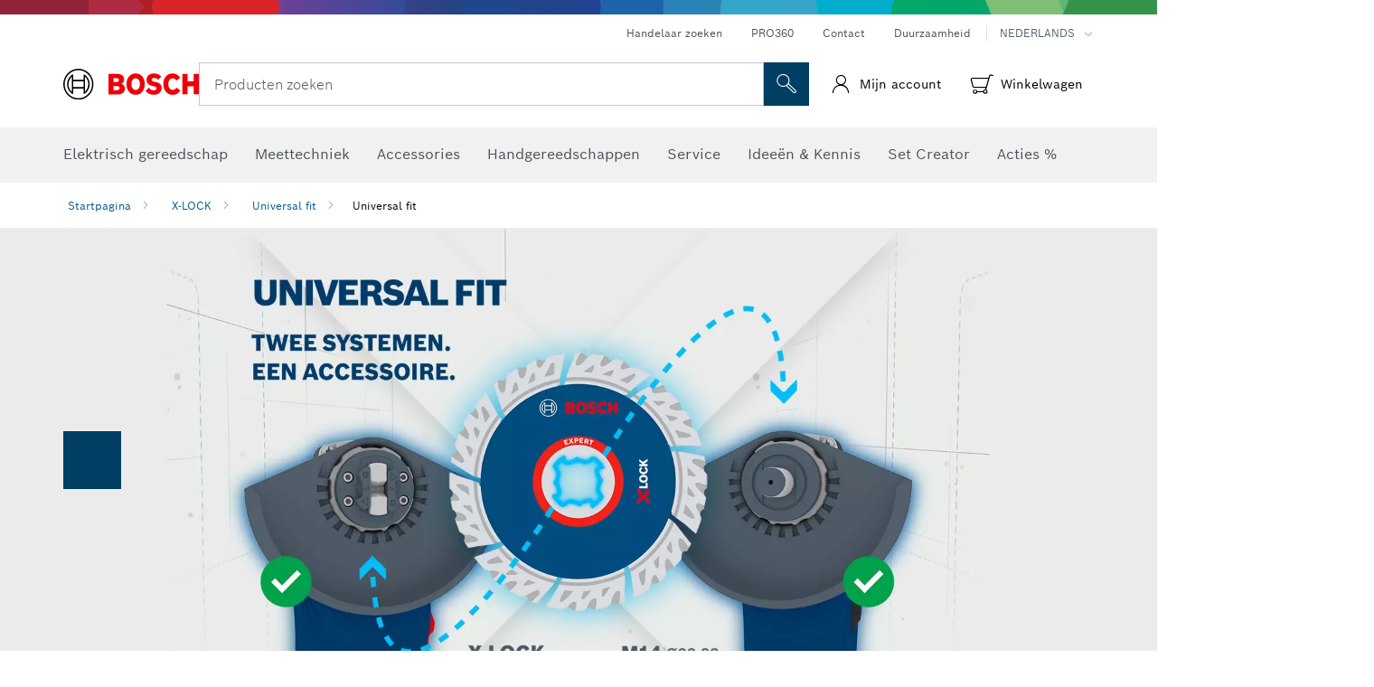

--- FILE ---
content_type: text/html; charset=utf-8
request_url: https://www.bosch-professional.com/be/nl/x-lock/universal-fit/
body_size: 35858
content:








	  	<!DOCTYPE html>
		<html lang="nl" class="no-js" >
			<head>
<title>Handwerk / industrie - Bosch elektrisch gereedschap | Bosch Professional | Bosch Professional</title>
<meta name="author" content="PAGE AUTHOR">
<meta name="description" content="Bosch elektrisch gereedschap – vakman/industrie. De professionele blauwe elektrische gereedschappen van Bosch zijn ontwikkeld voor het leveren van hoogwaardig werk. Het gereedschap voldoet aan de hoogste eisen op het vlak van prestatie, precisie en robuustheid voor uitstekende professionele werkresultaten.">
<meta charset="utf-8">
<meta name="viewport" content="width=device-width, initial-scale=1, maximum-scale=2">
<meta name="robots" content="index">
<meta property="og:url" content="https://www.bosch-professional.com/be/nl/x-lock/universal-fit/" />
<meta property="og:title" content="Handwerk / industrie - Bosch elektrisch gereedschap | Bosch Professional | Bosch Professional" />
<meta property="og:description" content="Bosch elektrisch gereedschap – vakman/industrie. De professionele blauwe elektrische gereedschappen van Bosch zijn ontwikkeld voor het leveren van hoogwaardig werk. Het gereedschap voldoet aan de hoogste eisen op het vlak van prestatie, precisie en robuustheid voor uitstekende professionele werkresultaten." />
<meta property="og:image" content="https://www.bosch-professional.com/be/media/professional_bi/tv_search-default_200x200.png" />
<link rel="icon" href="/favicon.ico">
<link rel="canonical" href="https://www.bosch-professional.com/be/nl/x-lock/universal-fit/">







 
<!-- Preconnect to required origins -->
<link rel="preconnect" href="//tags.tiqcdn.com">
<link rel="dns-prefetch" href="//tags.tiqcdn.com">
<link rel="preconnect" href="https://mycliplister.com">
<link rel="dns-prefetch" href="https://mycliplister.com">
<link rel="preconnect" href="https://youtube.com">
<link rel="dns-prefetch" href="https://youtube.com">
<link rel="preconnect" href="https://github.com">
<link rel="dns-prefetch" href="https://github.com">
<link rel="preconnect" href="https://endpoint.chatbot-suite.bosch.tech">
<link rel="dns-prefetch" href="https://endpoint.chatbot-suite.bosch.tech">	
<!-- CSS For Modules -->







 
<!-- Header Script -->
<script>
window.lazySizesConfig = window.lazySizesConfig || {};
window.lazySizesConfig.customMedia = {
'--xs': '(max-width: 767px)',
'--sm': '(max-width: 991px)',
'--md': '(max-width: 1199px)',
'--lg': '(min-width: 1200px)'
};
</script>	
   


   


   

 

					<!-- central head resources --> 
<link rel="preload" href="https://www.bosch-professional.com/res/fonts/boschsans/BoschSans-Regular.woff2" as="font" type="font/woff2" crossorigin="anonymous">
<link rel="preload" href="https://www.bosch-professional.com/res/fonts/boschsans/BoschSans-Bold.woff2" as="font" type="font/woff2" crossorigin="anonymous">
<link rel="preload" href="https://www.bosch-professional.com/res/fonts/boschsans/BoschSans-Black.woff2" as="font" type="font/woff2" crossorigin="anonymous">
		<style>
		    @keyframes slide-up {
		        0% {
		            transform: translateY(110vh);
		        }
		        100% {
		            transform: translateY(0vh);
		        }
		    }
		    dock-privacy-settings {
		        position: fixed !important;
		        top: 0px;
		        left: 0px;
		        transform: translateY(110vh);
		        animation: slide-up 0s forwards;
		        animation-delay: 3s;
		    }
		</style>
		<script type="text/javascript" src="https://services.zoovu.com/events/user-tracking-script/fe90ed05-cecf-479b-81fa-2b96f5dd904d/js-loader"></script>
		<link rel="stylesheet" type="text/css" href="https://www.bosch-professional.com/res/critical.css">
		<link rel="preload" href="https://www.bosch-professional.com/res/main.css" as="style" onload="this.onload=null;this.rel='stylesheet'">
		<noscript><link rel="stylesheet" href="https://www.bosch-professional.com/res/main.css"></noscript>
	<script>	  
		var CONF = {
			ASSET_PATH: 'https://www.bosch-professional.com/res/',
			ENV: 'production'
		}
	</script>
<script type="application/ld+json">
{
  "@context": "http://schema.org",
  "@type": "BreadcrumbList",
  "itemListElement":
  [
	{
      "@type": "ListItem",
      "position": 1,
      "item":
      {
        "@id": "https://www.bosch-professional.com/be/nl/x-lock/",
        "name": "X-LOCK"
      }
	},
	{
      "@type": "ListItem",
      "position": 2,
      "item":
      {
        "@id": "https://www.bosch-professional.com/be/nl/x-lock/universal-fit/",
        "name": "Universal fit"
      }
	}
  ]
}
</script>	

			</head>   
			<body 
				class="" data-track_pageName="X-LOCKUniversalfit"
				data-country="be" data-language="nl" data-locale="nl_BE" data-region="rea" 
			>
<script id="tealium_pdl" type="text/javascript">
function getCookie(cookieName) {
    var cookieArr = document.cookie.split(";");
    for(var i = 0; i < cookieArr.length; i++) {
        var cookiePair = cookieArr[i].split("=");
        if(cookieName == cookiePair[0].trim()) {
            return decodeURIComponent(cookiePair[1]);
        }
    }
    return null;
}
	var utag_data = {
		language : "nl",
		page_country : "BE",
		page_name : "content : Handwerk / industrie - Bosch elektrisch gereedschap | Bosch Professional",
		business_unit : "pro",
		tealium_event: "PT_Generic_Pageload",
		brand_name: "BOSCH",
		page_type : "content",
		page_id : "2736946",
		page_breadcrumb : [ "X-LOCK", "Universal fit" ],
				page_subcategory1: "X-LOCK",
				page_subcategory2: "Universal fit",
				page_subcategory3: undefined,
				page_subcategory4: undefined,
				page_subcategory5: undefined,
		release_id : "66896",
		division: "PT",
		site_domain_type: "prod",
		currency: "EUR",
		logged_in_user : getCookie("id") != null ? "yes" : "no",
	}
</script>
<script id="tealium_script">
	window.addEventListener("load", function(a,b,c,d) {
		a='//tags.tiqcdn.com/utag/robert-bosch/be-pt-professional-web/prod/utag.js';
		b=document;c='script';d=b.createElement(c);d.src=a;d.type='text/java'+c;d.async=true;
		a=b.getElementsByTagName(c)[0];
		a.parentNode.insertBefore(d,a);
	});
</script>

			<header id="header" class="o-header o-header--alt o-header--hoverNav">
			<div class="o-header-search-sticky">
				<div class="o-header-search-wrapper container">
					<nav class="o-header-search__top" aria-label="Meta">
<!-- meta navigation -->
	<ul class="m-metanavigation__items hidden-xs hidden-sm">
<li class="m-metanavigation__items__item">
	<a  class="trackingElement trackingTeaser m-metanavigation__items__item--link"
		data-track_domEvent="click" 
		data-track_modulePosition="1" 
		data-track_elementtype="Text"
		data-track_elementinfo="Handelaar zoeken"
		data-track_elementlinktype="external"
		data-track_dyn_teasertype="Navigation"
		data-track_dyn_teasercontent="Handelaar zoeken"
		href="https://www.bosch-professional.com/be/nl/dl/handelaar-zoeken/dealersearch/" 
		title="Handelaar zoeken"
		target="_self"> 
		Handelaar zoeken
	</a>
</li>        
<li class="m-metanavigation__items__item">
	<a  class="trackingElement trackingTeaser m-metanavigation__items__item--link"
		data-track_domEvent="click" 
		data-track_modulePosition="1" 
		data-track_elementtype="Text"
		data-track_elementinfo="PRO360"
		data-track_elementlinktype="internal"
		data-track_dyn_teasertype="Navigation"
		data-track_dyn_teasercontent="PRO360"
		href="//www.bosch-professional.com/be/nl/pro360/" 
		title="PRO360"
		target="_self"> 
		PRO360
	</a>
</li>        
<li class="m-metanavigation__items__item">
	<a  class="trackingElement trackingTeaser m-metanavigation__items__item--link"
		data-track_domEvent="click" 
		data-track_modulePosition="1" 
		data-track_elementtype="Text"
		data-track_elementinfo="Contact"
		data-track_elementlinktype="internal"
		data-track_dyn_teasertype="Navigation"
		data-track_dyn_teasercontent="Contact"
		href="//www.bosch-professional.com/be/nl/service/klantenservice/bijkomende-services/contact/" 
		title="Contact"
		target="_self"> 
		Contact
	</a>
</li>        
<li class="m-metanavigation__items__item">
	<a  class="trackingElement trackingTeaser m-metanavigation__items__item--link"
		data-track_domEvent="click" 
		data-track_modulePosition="1" 
		data-track_elementtype="Text"
		data-track_elementinfo="Duurzaamheid"
		data-track_elementlinktype="internal"
		data-track_dyn_teasertype="Navigation"
		data-track_dyn_teasercontent="Duurzaamheid"
		href="//www.bosch-professional.com/be/nl/ideeen-kennis/sustainability/" 
		title="Duurzaamheid"
		target="_blank"> 
		Duurzaamheid
	</a>
</li>        
	        <li class="m-metanavigation__items__item m-metanavigation__languageselector" >
					<button 
						class="trackingElement teaserTracking m-metanavigation__languageselector--button dropdown-toggle" 
						data-toggle="dropdown" 
						aria-haspopup="true" 
						aria-expanded="false"
						data-track_domEvent="click" 	
						data-track_modulePosition="1" 
						data-track_elementtype="Button"
						data-track_elementinfo="LanguageSelector"
						data-track_elementlinktype="internal"
						data-track_dyn_teasertype="Navigation"
						data-track_dyn_teasercontent="LanguageSelector"
					>
                    	<span class="d-label text-uppercase">Nederlands</span>
        		               	<i class="icon-Bosch-Ic-arrow-black-bottom"></i>
                		    </button>
				<ul class="m-metanavigation__languageselector__items dropdown-menu">	
								<li class="m-metanavigation__languageselector__items__item">
	    	      	            	<a  href="//www.bosch-professional.com/be/fr/x-lock/universal-fit/" 
	    	      	            		class="trackingElement m-metanavigation__languageselector__items__item--link languageselector_tab_fr"
	    	      	            		data-track_domEvent="click" 	
										data-track_modulePosition="1" 
										data-track_elementtype="Language"
										data-track_elementinfo="Français"
										data-track_elementlinktype="internal"
	    	      	            	>
	        	                    	<span class="text-uppercase">Français</span>
		                            </a>
	    	                    </li>
				</ul>
			</li>
	</ul>
		   		</nav>
					<nav class="o-header-search" aria-label="Zoek">
            			<div class="o-header-search__left">
		<div class="m-brandLogo">
			<a  href="//www.bosch-professional.com/be/nl/" 
				title="Home" 
			    class="trackingElement m-brandLogo__link"
			    data-track_domEvent="click" 
				data-track_modulePosition="1" 
				data-track_elementtype="Logo"
				data-track_elementinfo="Home"
				data-track_elementlinktype="internal">
<picture >
<!-- WebP, Reihenfolge beachten: Desktop, Tablet, Mobile -->
<img class="m-brandLogo__image img-responsive"
width="165" height="50"
src="https://www.bosch-professional.com/media/professional/central_assets/bosch_logo/bosch.svg"
title=""
alt="Bosch-logo in het rood met zwarte letters op een witte achtergrond, modern en duidelijk ontworpen.">
</picture>		
			</a>
		</div>
            			</div>
            			<div class="o-header-search__main">
								<!-- search navigation --> 
<div class="m-searchNavigation"
	data-placeholder=""
	data-placeholder-desktop="Producten zoeken">
	<form id="header-search" 
		  class="m-searchNavigation__form" 
		  method="get" 
		  role="search" 
		  action="//www.bosch-professional.com/be/nl/searchfrontend/"> 
			<div class="m-searchNavigation__label">
				<span class="m-searchNavigation__labelText">Producten zoeken</span>
					<button type="button" 
							class="bba-btn bba-btn--primary m-searchNavigation__button m-searchNavigation__button--search"
							aria-label="Zoeken op locatie"
							tabindex="-1">
						<i class="icon-Bosch-Ic-search-black"></i>
					</button>
			</div>	
			<div class="m-searchNavigation__inputWrapper">
				<button type="submit" class="trackingElement trackingTeaser bba-btn bba-btn--primary m-searchNavigation__button m-searchNavigation__button--submit bba-btn bba-btn--primary"
						data-track_domEvent="click"
						data-track_modulePosition="2" 
						data-track_elementtype="Icon"
						data-track_elementinfo="SearchFormSubmit"
						data-track_elementlinktype="internal"
						data-track_dyn_teasertype="Search"
						data-track_dyn_teasercontent="Onsite Search"
						aria-label="Zoekopdracht indienen"
						tabindex="-1"
				>	
					<i class="icon-Bosch-Ic-search-black"></i>
				</button>
				<input  class="trackingElement trackingTeaser m-searchNavigation__searchField" 
						placeholder="Producten zoeken" 
						type="search" 
						name="q" 
						id="search" 
						role="combobox" 
						aria-haspopup="dialog"
						aria-expanded="false" 
						aria-controls="searchNavField" 
						aria-activedescendant
						data-track_domEvent="click"
						data-track_modulePosition="2" 
						data-track_elementtype="Field"
						data-track_elementinfo="SearchFormField"
						data-track_elementlinktype="internal"
						data-track_dyn_teasertype="Search"
						data-track_dyn_teasercontent="Onsite Search"
						tabindex="0"
				>
				<input 	class="m-searchNavigation__searchSuggest" 
						disabled 
						type="text" 
						placeholder="Producten zoeken" 
						autocomplete="off">
			</div>
			<button type="button" 
					name="button" 
					class="trackingElement trackingTeaser m-searchNavigation__button m-searchNavigation__button--close" 
				    data-track_domEvent="click"
					data-track_modulePosition="2" 
					data-track_elementtype="Icon"
					data-track_elementinfo="SearchFormClose"
					data-track_elementlinktype="internal"
					data-track_dyn_teasertype="Search"
					data-track_dyn_teasercontent="Onsite Search Close"
					aria-label="Zoeken Sluiten"
					tabindex="-1"
			>
				<i class="icon-Bosch-Ic-close-black"></i>
			</button>
	</form>
</div>
									</div>
									<div class="o-header-search__right">
                						<div class="m-conversion_bar">
<nav class="trackingModule m-conversion_bar" data-track_moduletype="User Service" aria-label="Conversiebar">
		<ul class="m-conversion_bar__items">
				<li class="m-conversion_bar__item trackingTeaser">
				    <a 	class="trackingElement m-conversion_bar__link m-user-actions " 
				    	href="#" 
				    	title="Inloggen"
						data-track_domEvent="click" 
						data-track_modulePosition="4" 
						data-track_elementtype="Text"
						data-track_elementinfo="Inloggen"
						data-track_elementlinktype="internal"
				    	>
							<i class="icon-user icon"></i>
				        <span class="m-conversion_bar__text">Mijn account</span>
				        <div class="bsTooltip__container hidden">
				            <div class="bsTooltip__content">
				                <div class="bsTooltip__text-wrapper">
				                    <p><strong>Inloggen</strong></p>
				                </div>
				            </div>
				        </div>
				    </a>
				</li>				
				<li class="m-conversion_bar__item m-conversion_bar__item--cart trackingTeaser">
				    <a 	class="trackingElement m-conversion_bar__link m-conversion_bar__link--cart m-shopping-cart" 
				    	href="https://eshop.bosch-professional.com/be/nl/cart" 
				    	title="Het product is met succes aan je winkelwagen toegevoegd."
						data-track_domEvent="click" 
						data-track_modulePosition="4" 
						data-track_elementtype="Text"
						data-track_elementinfo="Het product is met succes aan je winkelwagen toegevoegd."
						data-track_elementlinktype="internal"
				    	>
							<span class="m-conversion_bar__notification" style="display: none;">0</span>
				        <i class="icon-Bosch-Ic-shoppingcart-black"></i>
				        <div class="bsTooltip__container hidden">
				            <div class="bsTooltip__content">
					            <div class="m-notification_messages">
					                <div class="notification_message notification_message--success">
					                    <div class="notification_message__content">
					                        <i class="icon-notification_message"></i>
					                        <p>
					                            <strong>
Het product is met succes aan je winkelwagen toegevoegd.
					                            </strong>
					                        </p>
					                    </div>
					                </div>
					            </div>	
				            </div>
				        </div>
							<span class="m-conversion_bar__text">Winkelwagen</span>
				    </a>			
				</li>	
		</ul>
</nav>
						                		</div>
						                	</div>
						          		</nav>
						          		<div class="o-header-search__results">
<div id="header-search-results" class="m-searchNavigationResults m-searchNavigationResults--hidden trackingModule" data-track_moduletype="Search Flyout">
    <div class="m-searchNavigationResults__detailed trackingTeaser" aria-label="Zoekresultaat" role="dialog"></div>
    <div class="m-searchNavigationResults__right">
        <div class="m-searchNavigationResults__suggestions"></div>
        <div class="m-searchNavigationResults__teasers"></div>
    </div>
</div>
						          		</div>
						          	</div>
						          	<div class="o-header__mWrapper--gray">
		        						<div class="o-header__mWrapper">
		            						<div class="o-header__faker"></div>
		            							<nav class="m-mainNavigation " aria-label="Hoofd">
		                							<div class="m-mainNavigation__container">
		                    							<div class="m-mainNavigation__col m-mainNavigation__col--fixed">
		                        							<button type="button" class="m-mainNavigation__toggle">
		                            							<span class="m-mainNavigation__toggleBar"></span>
									                            <span class="m-mainNavigation__toggleBar"></span>
									                            <span class="m-mainNavigation__toggleBar"></span>
									                            <span class="m-mainNavigation__toggleBar"></span>
		                        							</button>
		                    							</div>
				            <div class="m-mainNavigation__col">
<div class="m-mainNavigation__itemsWrapper" data-backlabel="Terug">
		<ul class="m-mainNavigation__items">
			<li class="m-mainNavigation__item hidden-md hidden-lg">
				<a  class="trackingElement trackingTeaser m-mainNavigation__link" 
					href="//www.bosch-professional.com/be/nl/" 
					title="Startpagina"
					data-track_domEvent="click"
					data-track_modulePosition="2" 
					data-track_elementtype="Text"
					data-track_elementinfo="Startpagina"
					data-track_elementlinktype="internal" 
					data-track_dyn_teasercontent="Startpagina"
 					data-track_dyn_teasertype="Navigation"
				>					
					<span class="m-mainNavigation__text">Startpagina</span>
				</a>	  								
			</li>	
						<li class="m-mainNavigation__item m-mainNavigation__item--dropdown">
						<div class="navigationItem">
						<a 	class="trackingElement trackingTeaser m-mainNavigation__link m-mainNavigation__link--acu" 
							href="/be/nl/handwerk-industrie-101271-ocs-c/" 
							title="Elektrisch gereedschap"
data-target="#flyout-products-flyout_tools"
							data-track_domEvent="click"
							data-track_modulePosition="2" 
							data-track_elementtype="Text"
							data-track_elementinfo="Elektrisch gereedschap"
							data-track_elementlinktype="internal"
							data-track_dyn_teasercontent="Elektrisch gereedschap"
							data-track_dyn_teasertype="Navigation"			
						>					
							<span class="m-mainNavigation__text m-mainNavigation__text--acu">Elektrisch gereedschap</span>
						</a>		
						<button class="acc-button hidden" 
data-target="#flyout-products-flyout_tools"
							popovertarget="flyout-products-flyout_tools"	
							aria-label="Elektrisch gereedschap">
				                <i class="icon-Bosch-Ic-arrow-black-bottom"></i>
				        </button>		
				        </div>						
					<ul class="m-mainNavigation__dropdownItems m-mainNavigation__dropdownItems--hidden">
<li>
	<div class="m-mainNavigation__link--header">
		<a 	href="/be/nl/handwerk-industrie-101271-ocs-c/" 
			class="link m-header_navigation_flyout__link trackingElement trackingTeaser"
			title="Elektrisch gereedschap"
			data-track_domEvent="click"
			data-track_modulePosition="2" 
			data-track_elementtype="Text"
			data-track_elementinfo="Elektrisch gereedschap"
			data-track_elementlinktype="internal"
			data-track_dyn_teasercontent="Elektrisch gereedschap"
			data-track_dyn_teasertype="Navigation"										
			>Elektrisch gereedschap</a>
	</div>
</li>
						<li>
							<div class="container m-header_navigation_flyout m-header_navigation_flyout--mobile">
								<div class="row">
<div class="col-md-2 col-sm-12 col--item "> <a href="https://www.bosch-professional.com/be/nl/nieuwigheden-104634-ocs-c/" title="" target="_self" class="m-header_navigation_flyout__item trackingElement" data-track_domEvent="click" data-track_modulePosition="2" data-track_elementtype="Image" data-track_elementinfo="Nieuwigheden" data-track_elementlinktype="internal" data-track_dyn_teasercontent="Products" data-track_dyn_subteasercontent="Nieuwigheden" > <div class="m-header_navigation_flyout__item__image "> <picture >
<!-- WebP, Reihenfolge beachten: Desktop, Tablet, Mobile -->
<source media="(min-width: 992px)" data-srcset="https://www.bosch-professional.com/binary/ocsmedia/optimized/263x155/pcc104634pcta5252p1_neuheiten.png">


<img class="img-responsive center-block lazyload"
width="263" height="155"
data-src="
https://www.bosch-professional.com/binary/ocsmedia/optimized/263x155/pcc104634pcta5252p1_neuheiten.png
"
title="Nieuwigheden"
alt="Nieuwigheden">
</picture> </div> <div class="m-header_navigation_flyout__item__caption"> Nieuwigheden </div> </a> </div>
<div class="col-md-2 col-sm-12 col--item "> <a href="https://www.bosch-professional.com/be/nl/searchfrontend/?category-filtersf-mobile-sort=&size=&incrementor=&start=&q=EXPERT&view=list&searchCategory=products&indices=be-nl-search-productpt" title="EXPERT Gereedschap" target="" class="m-header_navigation_flyout__item trackingElement" data-track_domEvent="click" data-track_modulePosition="2" data-track_elementtype="Image" data-track_elementinfo="EXPERT Gereedschap" data-track_elementlinktype="internal" data-track_dyn_teasercontent="Products" data-track_dyn_subteasercontent="EXPERT Gereedschap" > <div class="m-header_navigation_flyout__item__image "> <picture >
<!-- WebP, Reihenfolge beachten: Desktop, Tablet, Mobile -->
<source media="(min-width: 992px)" data-srcset="https://www.bosch-professional.com/media/professional_bi/home_relaunch/ac_expert_navi_logo/expert_png.png">


<img class="img-responsive center-block lazyload"
width="263" height="155"
data-src="
https://www.bosch-professional.com/media/professional_bi/home_relaunch/ac_expert_navi_logo/expert_png.png
"
title="EXPERT Gereedschap"
alt="EXPERT Gereedschap">
</picture> </div> <div class="m-header_navigation_flyout__item__caption"> EXPERT Gereedschap </div> </a> </div>
<div class="col-md-2 col-sm-12 col--item "> <a href="https://www.bosch-professional.com/be/nl/accumachines-101304-ocs-c/" title="" target="_self" class="m-header_navigation_flyout__item trackingElement" data-track_domEvent="click" data-track_modulePosition="2" data-track_elementtype="Image" data-track_elementinfo="Accumachines" data-track_elementlinktype="internal" data-track_dyn_teasercontent="Products" data-track_dyn_subteasercontent="Accumachines" > <div class="m-header_navigation_flyout__item__image "> <picture >
<!-- WebP, Reihenfolge beachten: Desktop, Tablet, Mobile -->
<source media="(min-width: 992px)" data-srcset="https://www.bosch-professional.com/binary/ocsmedia/optimized/263x155/pcc101304pcta5252p1_101304.png">


<img class="img-responsive center-block lazyload"
width="263" height="155"
data-src="
https://www.bosch-professional.com/binary/ocsmedia/optimized/263x155/pcc101304pcta5252p1_101304.png
"
title="Accumachines"
alt="Accumachines">
</picture> </div> <div class="m-header_navigation_flyout__item__caption"> Accumachines </div> </a> </div>
<div class="col-md-2 col-sm-12 col--item "> <a href="https://www.bosch-professional.com/be/nl/combisets-2685442-ocs-c/" title="" target="_self" class="m-header_navigation_flyout__item trackingElement" data-track_domEvent="click" data-track_modulePosition="2" data-track_elementtype="Image" data-track_elementinfo="Combisets" data-track_elementlinktype="internal" data-track_dyn_teasercontent="Products" data-track_dyn_subteasercontent="Combisets" > <div class="m-header_navigation_flyout__item__image "> <picture >
<!-- WebP, Reihenfolge beachten: Desktop, Tablet, Mobile -->
<source media="(min-width: 992px)" data-srcset="https://www.bosch-professional.com/binary/ocsmedia/optimized/263x155/pcc2685442pcta5252p1_Combo-Kits-530x530.png">


<img class="img-responsive center-block lazyload"
width="263" height="155"
data-src="
https://www.bosch-professional.com/binary/ocsmedia/optimized/263x155/pcc2685442pcta5252p1_Combo-Kits-530x530.png
"
title="Combisets"
alt="Combisets">
</picture> </div> <div class="m-header_navigation_flyout__item__caption"> Combisets </div> </a> </div>
<div class="col-md-2 col-sm-12 col--item "> <a href="https://www.bosch-professional.com/be/nl/slijpmachines-metaalbewerking-101272-ocs-c/" title="" target="_self" class="m-header_navigation_flyout__item trackingElement" data-track_domEvent="click" data-track_modulePosition="2" data-track_elementtype="Image" data-track_elementinfo="Slijpmachines & metaalbewerking" data-track_elementlinktype="internal" data-track_dyn_teasercontent="Products" data-track_dyn_subteasercontent="Slijpmachines & metaalbewerking" > <div class="m-header_navigation_flyout__item__image "> <picture >
<!-- WebP, Reihenfolge beachten: Desktop, Tablet, Mobile -->
<source media="(min-width: 992px)" data-srcset="https://www.bosch-professional.com/binary/ocsmedia/optimized/263x155/pcc101272pcta5252p1_332639-530x530.png">


<img class="img-responsive center-block lazyload"
width="263" height="155"
data-src="
https://www.bosch-professional.com/binary/ocsmedia/optimized/263x155/pcc101272pcta5252p1_332639-530x530.png
"
title="Slijpmachines & metaalbewerking"
alt="Slijpmachines &amp; metaalbewerking">
</picture> </div> <div class="m-header_navigation_flyout__item__caption"> Slijpmachines & metaalbewerking </div> </a> </div>
<div class="col-md-2 col-sm-12 col--item "> <a href="https://www.bosch-professional.com/be/nl/boor-klopboormachines-101355-ocs-c/" title="" target="_self" class="m-header_navigation_flyout__item trackingElement" data-track_domEvent="click" data-track_modulePosition="2" data-track_elementtype="Image" data-track_elementinfo="Boor- & klopboormachines" data-track_elementlinktype="internal" data-track_dyn_teasercontent="Products" data-track_dyn_subteasercontent="Boor- & klopboormachines" > <div class="m-header_navigation_flyout__item__image "> <picture >
<!-- WebP, Reihenfolge beachten: Desktop, Tablet, Mobile -->
<source media="(min-width: 992px)" data-srcset="https://www.bosch-professional.com/binary/ocsmedia/optimized/263x155/pcc101355pcta5252p1_bohr-und_schlagbohrmaschinen_530x530.png">


<img class="img-responsive center-block lazyload"
width="263" height="155"
data-src="
https://www.bosch-professional.com/binary/ocsmedia/optimized/263x155/pcc101355pcta5252p1_bohr-und_schlagbohrmaschinen_530x530.png
"
title="Boor- & klopboormachines"
alt="Boor- &amp; klopboormachines">
</picture> </div> <div class="m-header_navigation_flyout__item__caption"> Boor- & klopboormachines </div> </a> </div>
<div class="col-md-2 col-sm-12 col--item "> <a href="https://www.bosch-professional.com/be/nl/boor-breekhamers-101339-ocs-c/" title="" target="_self" class="m-header_navigation_flyout__item trackingElement" data-track_domEvent="click" data-track_modulePosition="2" data-track_elementtype="Image" data-track_elementinfo="Boor- & breekhamers" data-track_elementlinktype="internal" data-track_dyn_teasercontent="Products" data-track_dyn_subteasercontent="Boor- & breekhamers" > <div class="m-header_navigation_flyout__item__image "> <picture >
<!-- WebP, Reihenfolge beachten: Desktop, Tablet, Mobile -->
<source media="(min-width: 992px)" data-srcset="https://www.bosch-professional.com/binary/ocsmedia/optimized/263x155/pcc101339pcta5252p1_bohr-u_schlaghaemmer_530x530.png">


<img class="img-responsive center-block lazyload"
width="263" height="155"
data-src="
https://www.bosch-professional.com/binary/ocsmedia/optimized/263x155/pcc101339pcta5252p1_bohr-u_schlaghaemmer_530x530.png
"
title="Boor- & breekhamers"
alt="Boor- &amp; breekhamers">
</picture> </div> <div class="m-header_navigation_flyout__item__caption"> Boor- & breekhamers </div> </a> </div>
<div class="col-md-2 col-sm-12 col--item "> <a href="https://www.bosch-professional.com/be/nl/diamanttechnologie-101328-ocs-c/" title="" target="_self" class="m-header_navigation_flyout__item trackingElement" data-track_domEvent="click" data-track_modulePosition="2" data-track_elementtype="Image" data-track_elementinfo="Diamanttechnologie" data-track_elementlinktype="internal" data-track_dyn_teasercontent="Products" data-track_dyn_subteasercontent="Diamanttechnologie" > <div class="m-header_navigation_flyout__item__image "> <picture >
<!-- WebP, Reihenfolge beachten: Desktop, Tablet, Mobile -->
<source media="(min-width: 992px)" data-srcset="https://www.bosch-professional.com/binary/ocsmedia/optimized/263x155/o572629v54_GCR_180_II_Dyn_V2.png">


<img class="img-responsive center-block lazyload"
width="263" height="155"
data-src="
https://www.bosch-professional.com/binary/ocsmedia/optimized/263x155/o572629v54_GCR_180_II_Dyn_V2.png
"
title="Diamanttechnologie"
alt="Diamanttechnologie">
</picture> </div> <div class="m-header_navigation_flyout__item__caption"> Diamanttechnologie </div> </a> </div>
<div class="col-md-2 col-sm-12 col--item "> <a href="https://www.bosch-professional.com/be/nl/draaislagmoeraanzetters-101289-ocs-c/" title="" target="_self" class="m-header_navigation_flyout__item trackingElement" data-track_domEvent="click" data-track_modulePosition="2" data-track_elementtype="Image" data-track_elementinfo="Draaislagmoeraanzetters" data-track_elementlinktype="internal" data-track_dyn_teasercontent="Products" data-track_dyn_subteasercontent="Draaislagmoeraanzetters" > <div class="m-header_navigation_flyout__item__image "> <picture >
<!-- WebP, Reihenfolge beachten: Desktop, Tablet, Mobile -->
<source media="(min-width: 992px)" data-srcset="https://www.bosch-professional.com/binary/ocsmedia/optimized/263x155/pcc101289pcta5252p1_331385.png">


<img class="img-responsive center-block lazyload"
width="263" height="155"
data-src="
https://www.bosch-professional.com/binary/ocsmedia/optimized/263x155/pcc101289pcta5252p1_331385.png
"
title="Draaislagmoeraanzetters"
alt="Draaislagmoeraanzetters">
</picture> </div> <div class="m-header_navigation_flyout__item__caption"> Draaislagmoeraanzetters </div> </a> </div>
<div class="col-md-2 col-sm-12 col--item "> <a href="https://www.bosch-professional.com/be/nl/zagen-101346-ocs-c/" title="" target="_self" class="m-header_navigation_flyout__item trackingElement" data-track_domEvent="click" data-track_modulePosition="2" data-track_elementtype="Image" data-track_elementinfo="Zagen" data-track_elementlinktype="internal" data-track_dyn_teasercontent="Products" data-track_dyn_subteasercontent="Zagen" > <div class="m-header_navigation_flyout__item__image "> <picture >
<!-- WebP, Reihenfolge beachten: Desktop, Tablet, Mobile -->
<source media="(min-width: 992px)" data-srcset="https://www.bosch-professional.com/binary/ocsmedia/optimized/263x155/o371749v82_GST_18V-155_SC_4Ah_ProCore_dyn.png">


<img class="img-responsive center-block lazyload"
width="263" height="155"
data-src="
https://www.bosch-professional.com/binary/ocsmedia/optimized/263x155/o371749v82_GST_18V-155_SC_4Ah_ProCore_dyn.png
"
title="Zagen"
alt="Zagen">
</picture> </div> <div class="m-header_navigation_flyout__item__caption"> Zagen </div> </a> </div>
<div class="col-md-2 col-sm-12 col--item "> <a href="https://www.bosch-professional.com/be/nl/multitools-167866-ocs-c/" title="" target="_self" class="m-header_navigation_flyout__item trackingElement" data-track_domEvent="click" data-track_modulePosition="2" data-track_elementtype="Image" data-track_elementinfo="Multitools" data-track_elementlinktype="internal" data-track_dyn_teasercontent="Products" data-track_dyn_subteasercontent="Multitools" > <div class="m-header_navigation_flyout__item__image "> <picture >
<!-- WebP, Reihenfolge beachten: Desktop, Tablet, Mobile -->
<source media="(min-width: 992px)" data-srcset="https://www.bosch-professional.com/binary/ocsmedia/optimized/263x155/pcc167866pcta5252p1_gop-18v-28.png">


<img class="img-responsive center-block lazyload"
width="263" height="155"
data-src="
https://www.bosch-professional.com/binary/ocsmedia/optimized/263x155/pcc167866pcta5252p1_gop-18v-28.png
"
title="Multitools"
alt="Multitools">
</picture> </div> <div class="m-header_navigation_flyout__item__caption"> Multitools </div> </a> </div>
<div class="col-md-2 col-sm-12 col--item "> <a href="https://www.bosch-professional.com/be/nl/schuurmachines-schaafmachines-101283-ocs-c/" title="" target="_self" class="m-header_navigation_flyout__item trackingElement" data-track_domEvent="click" data-track_modulePosition="2" data-track_elementtype="Image" data-track_elementinfo="Schuurmachines & schaafmachines" data-track_elementlinktype="internal" data-track_dyn_teasercontent="Products" data-track_dyn_subteasercontent="Schuurmachines & schaafmachines" > <div class="m-header_navigation_flyout__item__image "> <picture >
<!-- WebP, Reihenfolge beachten: Desktop, Tablet, Mobile -->
<source media="(min-width: 992px)" data-srcset="https://www.bosch-professional.com/binary/ocsmedia/optimized/263x155/o468807v82_GEX_18V-150-3_4Ah_ProCORE_Edge_Protection_Ring_Dust_Box_Dyn.png">


<img class="img-responsive center-block lazyload"
width="263" height="155"
data-src="
https://www.bosch-professional.com/binary/ocsmedia/optimized/263x155/o468807v82_GEX_18V-150-3_4Ah_ProCORE_Edge_Protection_Ring_Dust_Box_Dyn.png
"
title="Schuurmachines & schaafmachines"
alt="Schuurmachines &amp; schaafmachines">
</picture> </div> <div class="m-header_navigation_flyout__item__caption"> Schuurmachines & schaafmachines </div> </a> </div>
<div class="col-md-2 col-sm-12 col--item "> <a href="https://www.bosch-professional.com/be/nl/frezen-101334-ocs-c/" title="" target="_self" class="m-header_navigation_flyout__item trackingElement" data-track_domEvent="click" data-track_modulePosition="2" data-track_elementtype="Image" data-track_elementinfo="Frezen" data-track_elementlinktype="internal" data-track_dyn_teasercontent="Products" data-track_dyn_subteasercontent="Frezen" > <div class="m-header_navigation_flyout__item__image "> <picture >
<!-- WebP, Reihenfolge beachten: Desktop, Tablet, Mobile -->
<source media="(min-width: 992px)" data-srcset="https://www.bosch-professional.com/binary/ocsmedia/optimized/263x155/pcc101334pcta5252p1_fraesen_530x530.png">


<img class="img-responsive center-block lazyload"
width="263" height="155"
data-src="
https://www.bosch-professional.com/binary/ocsmedia/optimized/263x155/pcc101334pcta5252p1_fraesen_530x530.png
"
title="Frezen"
alt="Frezen">
</picture> </div> <div class="m-header_navigation_flyout__item__caption"> Frezen </div> </a> </div>
<div class="col-md-2 col-sm-12 col--item "> <a href="https://www.bosch-professional.com/be/nl/stationaire-machines-en-werkbanken-101303-ocs-c/" title="" target="_self" class="m-header_navigation_flyout__item trackingElement" data-track_domEvent="click" data-track_modulePosition="2" data-track_elementtype="Image" data-track_elementinfo="Stationaire machines en werkbanken" data-track_elementlinktype="internal" data-track_dyn_teasercontent="Products" data-track_dyn_subteasercontent="Stationaire machines en werkbanken" > <div class="m-header_navigation_flyout__item__image "> <picture >
<!-- WebP, Reihenfolge beachten: Desktop, Tablet, Mobile -->
<source media="(min-width: 992px)" data-srcset="https://www.bosch-professional.com/binary/ocsmedia/optimized/263x155/o564988v54_GTS_18V_70_8Ah_EXPERT_AMPShare_Ghost_Image_Dyn.png">


<img class="img-responsive center-block lazyload"
width="263" height="155"
data-src="
https://www.bosch-professional.com/binary/ocsmedia/optimized/263x155/o564988v54_GTS_18V_70_8Ah_EXPERT_AMPShare_Ghost_Image_Dyn.png
"
title="Stationaire machines en werkbanken"
alt="Stationaire machines en werkbanken">
</picture> </div> <div class="m-header_navigation_flyout__item__caption"> Stationaire machines en werkbanken </div> </a> </div>
<div class="col-md-2 col-sm-12 col--item "> <a href="https://www.bosch-professional.com/be/nl/afzuigsystemen-197448-ocs-c/" title="" target="_self" class="m-header_navigation_flyout__item trackingElement" data-track_domEvent="click" data-track_modulePosition="2" data-track_elementtype="Image" data-track_elementinfo="Afzuigsystemen" data-track_elementlinktype="internal" data-track_dyn_teasercontent="Products" data-track_dyn_subteasercontent="Afzuigsystemen" > <div class="m-header_navigation_flyout__item__image "> <picture >
<!-- WebP, Reihenfolge beachten: Desktop, Tablet, Mobile -->
<source media="(min-width: 992px)" data-srcset="https://www.bosch-professional.com/binary/ocsmedia/optimized/263x155/pcc197448pcta5252p1_absaugsysteme_530x530.png">


<img class="img-responsive center-block lazyload"
width="263" height="155"
data-src="
https://www.bosch-professional.com/binary/ocsmedia/optimized/263x155/pcc197448pcta5252p1_absaugsysteme_530x530.png
"
title="Afzuigsystemen"
alt="Afzuigsystemen">
</picture> </div> <div class="m-header_navigation_flyout__item__caption"> Afzuigsystemen </div> </a> </div>
<div class="col-md-2 col-sm-12 col--item "> <a href="https://www.bosch-professional.com/be/nl/connected-producten-en-diensten-2580485-ocs-c/" title="" target="_self" class="m-header_navigation_flyout__item trackingElement" data-track_domEvent="click" data-track_modulePosition="2" data-track_elementtype="Image" data-track_elementinfo="Connected producten en diensten" data-track_elementlinktype="internal" data-track_dyn_teasercontent="Products" data-track_dyn_subteasercontent="Connected producten en diensten" > <div class="m-header_navigation_flyout__item__image "> <picture >
<!-- WebP, Reihenfolge beachten: Desktop, Tablet, Mobile -->
<source media="(min-width: 992px)" data-srcset="https://www.bosch-professional.com/binary/ocsmedia/optimized/263x155/pcc2580485pcta5252p1_2580485.png">


<img class="img-responsive center-block lazyload"
width="263" height="155"
data-src="
https://www.bosch-professional.com/binary/ocsmedia/optimized/263x155/pcc2580485pcta5252p1_2580485.png
"
title="Connected producten en diensten"
alt="Connected producten en diensten">
</picture> </div> <div class="m-header_navigation_flyout__item__caption"> Connected producten en diensten </div> </a> </div>
<div class="col-md-2 col-sm-12 col--item "> <a href="https://www.bosch-professional.com/be/nl/mengmechanismen-101358-ocs-c/" title="" target="_self" class="m-header_navigation_flyout__item trackingElement" data-track_domEvent="click" data-track_modulePosition="2" data-track_elementtype="Image" data-track_elementinfo="Mengmechanismen" data-track_elementlinktype="internal" data-track_dyn_teasercontent="Products" data-track_dyn_subteasercontent="Mengmechanismen" > <div class="m-header_navigation_flyout__item__image "> <picture >
<!-- WebP, Reihenfolge beachten: Desktop, Tablet, Mobile -->
<source media="(min-width: 992px)" data-srcset="https://www.bosch-professional.com/binary/ocsmedia/optimized/263x155/o468930v54_GRW_18V-120_12Ah_ProCORE_Ghost_Image_Dyn.png">


<img class="img-responsive center-block lazyload"
width="263" height="155"
data-src="
https://www.bosch-professional.com/binary/ocsmedia/optimized/263x155/o468930v54_GRW_18V-120_12Ah_ProCORE_Ghost_Image_Dyn.png
"
title="Mengmechanismen"
alt="Mengmechanismen">
</picture> </div> <div class="m-header_navigation_flyout__item__caption"> Mengmechanismen </div> </a> </div>
<div class="col-md-2 col-sm-12 col--item "> <a href="https://www.bosch-professional.com/be/nl/heteluchtpistolen-lijmpistolen-101294-ocs-c/" title="" target="_self" class="m-header_navigation_flyout__item trackingElement" data-track_domEvent="click" data-track_modulePosition="2" data-track_elementtype="Image" data-track_elementinfo="Heteluchtpistolen & lijmpistolen" data-track_elementlinktype="internal" data-track_dyn_teasercontent="Products" data-track_dyn_subteasercontent="Heteluchtpistolen & lijmpistolen" > <div class="m-header_navigation_flyout__item__image "> <picture >
<!-- WebP, Reihenfolge beachten: Desktop, Tablet, Mobile -->
<source media="(min-width: 992px)" data-srcset="https://www.bosch-professional.com/binary/ocsmedia/optimized/263x155/pcc101294pcta5252p1_heating-gun-530x530.png">


<img class="img-responsive center-block lazyload"
width="263" height="155"
data-src="
https://www.bosch-professional.com/binary/ocsmedia/optimized/263x155/pcc101294pcta5252p1_heating-gun-530x530.png
"
title="Heteluchtpistolen & lijmpistolen"
alt="Heteluchtpistolen &amp; lijmpistolen">
</picture> </div> <div class="m-header_navigation_flyout__item__caption"> Heteluchtpistolen & lijmpistolen </div> </a> </div>
<div class="col-md-2 col-sm-12 col--item "> <a href="https://www.bosch-professional.com/be/nl/hogedrukreinigers-2477088-ocs-c/" title="" target="_self" class="m-header_navigation_flyout__item trackingElement" data-track_domEvent="click" data-track_modulePosition="2" data-track_elementtype="Image" data-track_elementinfo="Hogedrukreinigers" data-track_elementlinktype="internal" data-track_dyn_teasercontent="Products" data-track_dyn_subteasercontent="Hogedrukreinigers" > <div class="m-header_navigation_flyout__item__image "> <picture >
<!-- WebP, Reihenfolge beachten: Desktop, Tablet, Mobile -->
<source media="(min-width: 992px)" data-srcset="https://www.bosch-professional.com/binary/ocsmedia/optimized/263x155/pcc2477088pcta5252p1_hochdruckreiniger_530x530.png">


<img class="img-responsive center-block lazyload"
width="263" height="155"
data-src="
https://www.bosch-professional.com/binary/ocsmedia/optimized/263x155/pcc2477088pcta5252p1_hochdruckreiniger_530x530.png
"
title="Hogedrukreinigers"
alt="Hogedrukreinigers">
</picture> </div> <div class="m-header_navigation_flyout__item__caption"> Hogedrukreinigers </div> </a> </div>
<div class="col-md-2 col-sm-12 col--item "> <a href="https://www.bosch-professional.com/be/nl/tuingereedschap-2501831-ocs-c/" title="" target="_self" class="m-header_navigation_flyout__item trackingElement" data-track_domEvent="click" data-track_modulePosition="2" data-track_elementtype="Image" data-track_elementinfo="Tuingereedschap" data-track_elementlinktype="internal" data-track_dyn_teasercontent="Products" data-track_dyn_subteasercontent="Tuingereedschap" > <div class="m-header_navigation_flyout__item__image "> <picture >
<!-- WebP, Reihenfolge beachten: Desktop, Tablet, Mobile -->
<source media="(min-width: 992px)" data-srcset="https://www.bosch-professional.com/binary/ocsmedia/optimized/263x155/o426824v82_GRA_18V2-46_dyn.png">


<img class="img-responsive center-block lazyload"
width="263" height="155"
data-src="
https://www.bosch-professional.com/binary/ocsmedia/optimized/263x155/o426824v82_GRA_18V2-46_dyn.png
"
title="Tuingereedschap"
alt="Tuingereedschap">
</picture> </div> <div class="m-header_navigation_flyout__item__caption"> Tuingereedschap </div> </a> </div>
<div class="col-md-2 col-sm-12 col--item "> <a href="https://www.bosch-professional.com/be/nl/bosch-mobility-system-2494253-ocs-c/" title="" target="_self" class="m-header_navigation_flyout__item trackingElement" data-track_domEvent="click" data-track_modulePosition="2" data-track_elementtype="Image" data-track_elementinfo="Bosch Mobility System" data-track_elementlinktype="internal" data-track_dyn_teasercontent="Products" data-track_dyn_subteasercontent="Bosch Mobility System" > <div class="m-header_navigation_flyout__item__image "> <picture >
<!-- WebP, Reihenfolge beachten: Desktop, Tablet, Mobile -->
<source media="(min-width: 992px)" data-srcset="https://www.bosch-professional.com/binary/ocsmedia/optimized/263x155/pcc2494253pcta5252p1_bosch-mobility-system-530x530.png">


<img class="img-responsive center-block lazyload"
width="263" height="155"
data-src="
https://www.bosch-professional.com/binary/ocsmedia/optimized/263x155/pcc2494253pcta5252p1_bosch-mobility-system-530x530.png
"
title="Bosch Mobility System"
alt="Bosch Mobility System">
</picture> </div> <div class="m-header_navigation_flyout__item__caption"> Bosch Mobility System </div> </a> </div>
<div class="col-md-2 col-sm-12 col--item "> <a href="https://www.bosch-professional.com/be/nl/werkkleding-209539-ocs-c/" title="" target="_self" class="m-header_navigation_flyout__item trackingElement" data-track_domEvent="click" data-track_modulePosition="2" data-track_elementtype="Image" data-track_elementinfo="Werkkleding" data-track_elementlinktype="internal" data-track_dyn_teasercontent="Products" data-track_dyn_subteasercontent="Werkkleding" > <div class="m-header_navigation_flyout__item__image "> <picture >
<!-- WebP, Reihenfolge beachten: Desktop, Tablet, Mobile -->
<source media="(min-width: 992px)" data-srcset="https://www.bosch-professional.com/binary/ocsmedia/optimized/263x155/pcc209539pcta5252p1_Arbeitskleidung-530x530---Kopie.png">


<img class="img-responsive center-block lazyload"
width="263" height="155"
data-src="
https://www.bosch-professional.com/binary/ocsmedia/optimized/263x155/pcc209539pcta5252p1_Arbeitskleidung-530x530---Kopie.png
"
title="Werkkleding"
alt="Werkkleding">
</picture> </div> <div class="m-header_navigation_flyout__item__caption"> Werkkleding </div> </a> </div>
<div class="col-md-2 col-sm-12 col--item "> <a href="https://www.bosch-professional.com/be/nl/archive/" title="Productarchief" target="_self" class="m-header_navigation_flyout__item trackingElement" data-track_domEvent="click" data-track_modulePosition="2" data-track_elementtype="Image" data-track_elementinfo="Productarchief" data-track_elementlinktype="internal" data-track_dyn_teasercontent="Products" data-track_dyn_subteasercontent="Productarchief" > <div class="m-header_navigation_flyout__item__image "> <picture >
<!-- WebP, Reihenfolge beachten: Desktop, Tablet, Mobile -->
<source media="(min-width: 992px)" data-srcset="https://www.bosch-professional.com/media/professional_bi/flyout_redesign/tools/tv_flyout_redesign_archive_137x77.jpg">


<img class="img-responsive center-block lazyload"
width="263" height="155"
data-src="
https://www.bosch-professional.com/media/professional_bi/flyout_redesign/tools/tv_flyout_redesign_archive_137x77.jpg
"
title="Productarchief"
alt="Productarchief">
</picture> </div> <div class="m-header_navigation_flyout__item__caption"> Productarchief </div> </a> </div>
<div class="col-md-2 col-sm-12 col--item "> <a href="https://www.bosch-professional.com/be/nl/tackers-en-nietapparaten-3011403-ocs-c/" title="" target="_self" class="m-header_navigation_flyout__item trackingElement" data-track_domEvent="click" data-track_modulePosition="2" data-track_elementtype="Image" data-track_elementinfo="Tackers en nietapparaten" data-track_elementlinktype="internal" data-track_dyn_teasercontent="Products" data-track_dyn_subteasercontent="Tackers en nietapparaten" > <div class="m-header_navigation_flyout__item__image "> <picture >
<!-- WebP, Reihenfolge beachten: Desktop, Tablet, Mobile -->
<source media="(min-width: 992px)" data-srcset="https://www.bosch-professional.com/binary/ocsmedia/optimized/263x155/o555522v54_EXTH18V-50M_4Ah_EXPERT_AMPShare_Ghost_Image_Dyn.png">


<img class="img-responsive center-block lazyload"
width="263" height="155"
data-src="
https://www.bosch-professional.com/binary/ocsmedia/optimized/263x155/o555522v54_EXTH18V-50M_4Ah_EXPERT_AMPShare_Ghost_Image_Dyn.png
"
title="Tackers en nietapparaten"
alt="Tackers en nietapparaten">
</picture> </div> <div class="m-header_navigation_flyout__item__caption"> Tackers en nietapparaten </div> </a> </div>
<div class="col-md-2 col-sm-12 col--item "> <a href="https://www.bosch-professional.com/be/nl/nietapparaten-3108098-ocs-c/" title="" target="_self" class="m-header_navigation_flyout__item trackingElement" data-track_domEvent="click" data-track_modulePosition="2" data-track_elementtype="Image" data-track_elementinfo="Nietapparaten" data-track_elementlinktype="internal" data-track_dyn_teasercontent="Products" data-track_dyn_subteasercontent="Nietapparaten" > <div class="m-header_navigation_flyout__item__image "> <picture >
<!-- WebP, Reihenfolge beachten: Desktop, Tablet, Mobile -->
<source media="(min-width: 992px)" data-srcset="https://www.bosch-professional.com/binary/ocsmedia/optimized/263x155/o427434v54_GTH_18V-38_M_4Ah_ProCore_dyn_GhostImage.png">


<img class="img-responsive center-block lazyload"
width="263" height="155"
data-src="
https://www.bosch-professional.com/binary/ocsmedia/optimized/263x155/o427434v54_GTH_18V-38_M_4Ah_ProCore_dyn_GhostImage.png
"
title="Nietapparaten"
alt="Nietapparaten">
</picture> </div> <div class="m-header_navigation_flyout__item__caption"> Nietapparaten </div> </a> </div>
<div class="col-md-2 col-sm-12 col--item "> <a href="https://www.bosch-professional.com/be/nl/lampen-3118593-ocs-c/" title="" target="_self" class="m-header_navigation_flyout__item trackingElement" data-track_domEvent="click" data-track_modulePosition="2" data-track_elementtype="Image" data-track_elementinfo="Lampen" data-track_elementlinktype="internal" data-track_dyn_teasercontent="Products" data-track_dyn_subteasercontent="Lampen" > <div class="m-header_navigation_flyout__item__image "> <picture >
<!-- WebP, Reihenfolge beachten: Desktop, Tablet, Mobile -->
<source media="(min-width: 992px)" data-srcset="https://www.bosch-professional.com/binary/ocsmedia/optimized/263x155/o584012v54_GLT_18V-5000_12Ah_EXPERT_AMPShare_Ghost_Image_Dyn.png">


<img class="img-responsive center-block lazyload"
width="263" height="155"
data-src="
https://www.bosch-professional.com/binary/ocsmedia/optimized/263x155/o584012v54_GLT_18V-5000_12Ah_EXPERT_AMPShare_Ghost_Image_Dyn.png
"
title="Lampen"
alt="Lampen">
</picture> </div> <div class="m-header_navigation_flyout__item__caption"> Lampen </div> </a> </div>
<div class="col-md-2 col-sm-12 col--item "> <a href="https://www.bosch-professional.com/be/nl/radio's-en-luidsprekers-3118594-ocs-c/" title="" target="_self" class="m-header_navigation_flyout__item trackingElement" data-track_domEvent="click" data-track_modulePosition="2" data-track_elementtype="Image" data-track_elementinfo="Radio's en luidsprekers" data-track_elementlinktype="internal" data-track_dyn_teasercontent="Products" data-track_dyn_subteasercontent="Radio's en luidsprekers" > <div class="m-header_navigation_flyout__item__image "> <picture >
<!-- WebP, Reihenfolge beachten: Desktop, Tablet, Mobile -->
<source media="(min-width: 992px)" data-srcset="https://www.bosch-professional.com/binary/ocsmedia/optimized/263x155/o572782v54_GPB18V-3C_Dyn.png">


<img class="img-responsive center-block lazyload"
width="263" height="155"
data-src="
https://www.bosch-professional.com/binary/ocsmedia/optimized/263x155/o572782v54_GPB18V-3C_Dyn.png
"
title="Radio's en luidsprekers"
alt="Radio's en luidsprekers">
</picture> </div> <div class="m-header_navigation_flyout__item__caption"> Radio's en luidsprekers </div> </a> </div>
<div class="col-md-2 col-sm-12 col--item "> <a href="https://www.bosch-professional.com/be/nl/persgereedschappen-7413354-ocs-c/" title="" target="_self" class="m-header_navigation_flyout__item trackingElement" data-track_domEvent="click" data-track_modulePosition="2" data-track_elementtype="Image" data-track_elementinfo="Persgereedschappen" data-track_elementlinktype="internal" data-track_dyn_teasercontent="Products" data-track_dyn_subteasercontent="Persgereedschappen" > <div class="m-header_navigation_flyout__item__image "> <picture >
<!-- WebP, Reihenfolge beachten: Desktop, Tablet, Mobile -->
<source media="(min-width: 992px)" data-srcset="https://www.bosch-professional.com/binary/ocsmedia/optimized/263x155/o409360v54_GTP_18V-19_dyn_Ghost_Image.png">


<img class="img-responsive center-block lazyload"
width="263" height="155"
data-src="
https://www.bosch-professional.com/binary/ocsmedia/optimized/263x155/o409360v54_GTP_18V-19_dyn_Ghost_Image.png
"
title="Persgereedschappen"
alt="Persgereedschappen">
</picture> </div> <div class="m-header_navigation_flyout__item__caption"> Persgereedschappen </div> </a> </div>
<div class="col-md-2 col-sm-12 col--item "> <a href="https://www.bosch-professional.com/be/nl/hydraulische-gereedschappen-7424931-ocs-c/" title="" target="_self" class="m-header_navigation_flyout__item trackingElement" data-track_domEvent="click" data-track_modulePosition="2" data-track_elementtype="Image" data-track_elementinfo="Hydraulische gereedschappen" data-track_elementlinktype="internal" data-track_dyn_teasercontent="Products" data-track_dyn_subteasercontent="Hydraulische gereedschappen" > <div class="m-header_navigation_flyout__item__image "> <picture >
<!-- WebP, Reihenfolge beachten: Desktop, Tablet, Mobile -->
<source media="(min-width: 992px)" data-srcset="https://www.bosch-professional.com/binary/ocsmedia/optimized/263x155/o478719v54_GPH_18V-60_4Ah_ProCORE_Ghost_Image_Dyn.png">


<img class="img-responsive center-block lazyload"
width="263" height="155"
data-src="
https://www.bosch-professional.com/binary/ocsmedia/optimized/263x155/o478719v54_GPH_18V-60_4Ah_ProCORE_Ghost_Image_Dyn.png
"
title="Hydraulische gereedschappen"
alt="Hydraulische gereedschappen">
</picture> </div> <div class="m-header_navigation_flyout__item__caption"> Hydraulische gereedschappen </div> </a> </div>
								</div>
							</div>
						</li>
					</ul>
					</li>									
						<li class="m-mainNavigation__item m-mainNavigation__item--dropdown">
						<div class="navigationItem">
						<a 	class="trackingElement trackingTeaser m-mainNavigation__link m-mainNavigation__link--acu" 
							href="/be/nl/meettechniek-101298-ocs-c/" 
							title="Meettechniek"
data-target="#flyout-products-flyout_measuring_tools"
							data-track_domEvent="click"
							data-track_modulePosition="2" 
							data-track_elementtype="Text"
							data-track_elementinfo="Meettechniek"
							data-track_elementlinktype="internal"
							data-track_dyn_teasercontent="Meettechniek"
							data-track_dyn_teasertype="Navigation"			
						>					
							<span class="m-mainNavigation__text m-mainNavigation__text--acu">Meettechniek</span>
						</a>		
						<button class="acc-button hidden" 
data-target="#flyout-products-flyout_measuring_tools"
							popovertarget="flyout-products-flyout_measuring_tools"	
							aria-label="Meettechniek">
				                <i class="icon-Bosch-Ic-arrow-black-bottom"></i>
				        </button>		
				        </div>						
					<ul class="m-mainNavigation__dropdownItems m-mainNavigation__dropdownItems--hidden">
<li>
	<div class="m-mainNavigation__link--header">
		<a 	href="/be/nl/meettechniek-101298-ocs-c/" 
			class="link m-header_navigation_flyout__link trackingElement trackingTeaser"
			title="Meettechniek"
			data-track_domEvent="click"
			data-track_modulePosition="2" 
			data-track_elementtype="Text"
			data-track_elementinfo="Meettechniek"
			data-track_elementlinktype="internal"
			data-track_dyn_teasercontent="Meettechniek"
			data-track_dyn_teasertype="Navigation"										
			>Meettechniek</a>
	</div>
</li>
						<li>
							<div class="container m-header_navigation_flyout m-header_navigation_flyout--mobile">
								<div class="row">
<div class="col-md-2 col-sm-12 col--item "> <a href="https://www.bosch-professional.com/be/nl/combilasers-2542842-ocs-c/" title="" target="_self" class="m-header_navigation_flyout__item trackingElement" data-track_domEvent="click" data-track_modulePosition="2" data-track_elementtype="Image" data-track_elementinfo="Combilasers" data-track_elementlinktype="internal" data-track_dyn_teasercontent="Products" data-track_dyn_subteasercontent="Combilasers" > <div class="m-header_navigation_flyout__item__image "> <picture >
<!-- WebP, Reihenfolge beachten: Desktop, Tablet, Mobile -->
<source media="(min-width: 992px)" data-srcset="https://www.bosch-professional.com/binary/ocsmedia/optimized/263x155/o464667v54_GCL_12V-50-22_CG_2Ah_RM20_ON_Dyn.png">


<img class="img-responsive center-block lazyload"
width="263" height="155"
data-src="
https://www.bosch-professional.com/binary/ocsmedia/optimized/263x155/o464667v54_GCL_12V-50-22_CG_2Ah_RM20_ON_Dyn.png
"
title="Combilasers"
alt="Combilasers">
</picture> </div> <div class="m-header_navigation_flyout__item__caption"> Combilasers </div> </a> </div>
<div class="col-md-2 col-sm-12 col--item "> <a href="https://www.bosch-professional.com/be/nl/rotatielasers-150138-ocs-c/" title="" target="_self" class="m-header_navigation_flyout__item trackingElement" data-track_domEvent="click" data-track_modulePosition="2" data-track_elementtype="Image" data-track_elementinfo="Rotatielasers" data-track_elementlinktype="internal" data-track_dyn_teasercontent="Products" data-track_dyn_subteasercontent="Rotatielasers" > <div class="m-header_navigation_flyout__item__image "> <picture >
<!-- WebP, Reihenfolge beachten: Desktop, Tablet, Mobile -->
<source media="(min-width: 992px)" data-srcset="https://www.bosch-professional.com/binary/ocsmedia/optimized/263x155/pcc150138pcta5252p1_325687-530x530.png">


<img class="img-responsive center-block lazyload"
width="263" height="155"
data-src="
https://www.bosch-professional.com/binary/ocsmedia/optimized/263x155/pcc150138pcta5252p1_325687-530x530.png
"
title="Rotatielasers"
alt="Rotatielasers">
</picture> </div> <div class="m-header_navigation_flyout__item__caption"> Rotatielasers </div> </a> </div>
<div class="col-md-2 col-sm-12 col--item "> <a href="https://www.bosch-professional.com/be/nl/lijnlasers-150139-ocs-c/" title="" target="_self" class="m-header_navigation_flyout__item trackingElement" data-track_domEvent="click" data-track_modulePosition="2" data-track_elementtype="Image" data-track_elementinfo="Lijnlasers" data-track_elementlinktype="internal" data-track_dyn_teasercontent="Products" data-track_dyn_subteasercontent="Lijnlasers" > <div class="m-header_navigation_flyout__item__image "> <picture >
<!-- WebP, Reihenfolge beachten: Desktop, Tablet, Mobile -->
<source media="(min-width: 992px)" data-srcset="https://www.bosch-professional.com/binary/ocsmedia/optimized/263x155/pcc150139pcta5252p1_line-lasers-530x530.png">


<img class="img-responsive center-block lazyload"
width="263" height="155"
data-src="
https://www.bosch-professional.com/binary/ocsmedia/optimized/263x155/pcc150139pcta5252p1_line-lasers-530x530.png
"
title="Lijnlasers"
alt="Lijnlasers">
</picture> </div> <div class="m-header_navigation_flyout__item__caption"> Lijnlasers </div> </a> </div>
<div class="col-md-2 col-sm-12 col--item "> <a href="https://www.bosch-professional.com/be/nl/detectoren-101302-ocs-c/" title="" target="_self" class="m-header_navigation_flyout__item trackingElement" data-track_domEvent="click" data-track_modulePosition="2" data-track_elementtype="Image" data-track_elementinfo="Detectoren" data-track_elementlinktype="internal" data-track_dyn_teasercontent="Products" data-track_dyn_subteasercontent="Detectoren" > <div class="m-header_navigation_flyout__item__image "> <picture >
<!-- WebP, Reihenfolge beachten: Desktop, Tablet, Mobile -->
<source media="(min-width: 992px)" data-srcset="https://www.bosch-professional.com/binary/ocsmedia/optimized/263x155/o582890v54_D-tect18V-200-17C_Dyn_ON_GBA18V_current_2Ah_White.png">


<img class="img-responsive center-block lazyload"
width="263" height="155"
data-src="
https://www.bosch-professional.com/binary/ocsmedia/optimized/263x155/o582890v54_D-tect18V-200-17C_Dyn_ON_GBA18V_current_2Ah_White.png
"
title="Detectoren"
alt="Detectoren">
</picture> </div> <div class="m-header_navigation_flyout__item__caption"> Detectoren </div> </a> </div>
<div class="col-md-2 col-sm-12 col--item "> <a href="https://www.bosch-professional.com/be/nl/laserafstandsmeters-101300-ocs-c/" title="" target="_self" class="m-header_navigation_flyout__item trackingElement" data-track_domEvent="click" data-track_modulePosition="2" data-track_elementtype="Image" data-track_elementinfo="Laserafstandsmeters" data-track_elementlinktype="internal" data-track_dyn_teasercontent="Products" data-track_dyn_subteasercontent="Laserafstandsmeters" > <div class="m-header_navigation_flyout__item__image "> <picture >
<!-- WebP, Reihenfolge beachten: Desktop, Tablet, Mobile -->
<source media="(min-width: 992px)" data-srcset="https://www.bosch-professional.com/binary/ocsmedia/optimized/263x155/pcc101300pcta5252p1_347087-530x530.png">


<img class="img-responsive center-block lazyload"
width="263" height="155"
data-src="
https://www.bosch-professional.com/binary/ocsmedia/optimized/263x155/pcc101300pcta5252p1_347087-530x530.png
"
title="Laserafstandsmeters"
alt="Laserafstandsmeters">
</picture> </div> <div class="m-header_navigation_flyout__item__caption"> Laserafstandsmeters </div> </a> </div>
<div class="col-md-2 col-sm-12 col--item "> <a href="https://www.bosch-professional.com/be/nl/warmtebeeldcamera's-thermodetectoren-2510149-ocs-c/" title="" target="_self" class="m-header_navigation_flyout__item trackingElement" data-track_domEvent="click" data-track_modulePosition="2" data-track_elementtype="Image" data-track_elementinfo="Warmtebeeldcamera's & thermodetectoren" data-track_elementlinktype="internal" data-track_dyn_teasercontent="Products" data-track_dyn_subteasercontent="Warmtebeeldcamera's & thermodetectoren" > <div class="m-header_navigation_flyout__item__image "> <picture >
<!-- WebP, Reihenfolge beachten: Desktop, Tablet, Mobile -->
<source media="(min-width: 992px)" data-srcset="https://www.bosch-professional.com/binary/ocsmedia/optimized/263x155/pcc2510149pcta5252p1_thermo-cameras-thermo-detectors-530x530.png">


<img class="img-responsive center-block lazyload"
width="263" height="155"
data-src="
https://www.bosch-professional.com/binary/ocsmedia/optimized/263x155/pcc2510149pcta5252p1_thermo-cameras-thermo-detectors-530x530.png
"
title="Warmtebeeldcamera's & thermodetectoren"
alt="Warmtebeeldcamera's &amp; thermodetectoren">
</picture> </div> <div class="m-header_navigation_flyout__item__caption"> Warmtebeeldcamera's & thermodetectoren </div> </a> </div>
<div class="col-md-2 col-sm-12 col--item "> <a href="https://www.bosch-professional.com/be/nl/puntlasers-150140-ocs-c/" title="" target="_self" class="m-header_navigation_flyout__item trackingElement" data-track_domEvent="click" data-track_modulePosition="2" data-track_elementtype="Image" data-track_elementinfo="Puntlasers" data-track_elementlinktype="internal" data-track_dyn_teasercontent="Products" data-track_dyn_subteasercontent="Puntlasers" > <div class="m-header_navigation_flyout__item__image "> <picture >
<!-- WebP, Reihenfolge beachten: Desktop, Tablet, Mobile -->
<source media="(min-width: 992px)" data-srcset="https://www.bosch-professional.com/binary/ocsmedia/optimized/263x155/pcc150140pcta5252p1_o337037v82_GPL_5_G_beautyshot_on_dyn.png">


<img class="img-responsive center-block lazyload"
width="263" height="155"
data-src="
https://www.bosch-professional.com/binary/ocsmedia/optimized/263x155/pcc150140pcta5252p1_o337037v82_GPL_5_G_beautyshot_on_dyn.png
"
title="Puntlasers"
alt="Puntlasers">
</picture> </div> <div class="m-header_navigation_flyout__item__caption"> Puntlasers </div> </a> </div>
<div class="col-md-2 col-sm-12 col--item "> <a href="https://www.bosch-professional.com/be/nl/ontvangers-150141-ocs-c/" title="" target="_self" class="m-header_navigation_flyout__item trackingElement" data-track_domEvent="click" data-track_modulePosition="2" data-track_elementtype="Image" data-track_elementinfo="Ontvangers" data-track_elementlinktype="internal" data-track_dyn_teasercontent="Products" data-track_dyn_subteasercontent="Ontvangers" > <div class="m-header_navigation_flyout__item__image "> <picture >
<!-- WebP, Reihenfolge beachten: Desktop, Tablet, Mobile -->
<source media="(min-width: 992px)" data-srcset="https://www.bosch-professional.com/binary/ocsmedia/optimized/263x155/pcc150141pcta5252p1_240404_Empfaenger.png">


<img class="img-responsive center-block lazyload"
width="263" height="155"
data-src="
https://www.bosch-professional.com/binary/ocsmedia/optimized/263x155/pcc150141pcta5252p1_240404_Empfaenger.png
"
title="Ontvangers"
alt="Ontvangers">
</picture> </div> <div class="m-header_navigation_flyout__item__caption"> Ontvangers </div> </a> </div>
<div class="col-md-2 col-sm-12 col--item "> <a href="https://www.bosch-professional.com/be/nl/optische-waterpastoestellen-150142-ocs-c/" title="" target="_self" class="m-header_navigation_flyout__item trackingElement" data-track_domEvent="click" data-track_modulePosition="2" data-track_elementtype="Image" data-track_elementinfo="Optische waterpastoestellen" data-track_elementlinktype="internal" data-track_dyn_teasercontent="Products" data-track_dyn_subteasercontent="Optische waterpastoestellen" > <div class="m-header_navigation_flyout__item__image "> <picture >
<!-- WebP, Reihenfolge beachten: Desktop, Tablet, Mobile -->
<source media="(min-width: 992px)" data-srcset="https://www.bosch-professional.com/binary/ocsmedia/optimized/263x155/o109289v54_GOL_32_D_dyn.png">


<img class="img-responsive center-block lazyload"
width="263" height="155"
data-src="
https://www.bosch-professional.com/binary/ocsmedia/optimized/263x155/o109289v54_GOL_32_D_dyn.png
"
title="Optische waterpastoestellen"
alt="Optische waterpastoestellen">
</picture> </div> <div class="m-header_navigation_flyout__item__caption"> Optische waterpastoestellen </div> </a> </div>
<div class="col-md-2 col-sm-12 col--item "> <a href="https://www.bosch-professional.com/be/nl/meetwielen-2492367-ocs-c/" title="" target="_self" class="m-header_navigation_flyout__item trackingElement" data-track_domEvent="click" data-track_modulePosition="2" data-track_elementtype="Image" data-track_elementinfo="Meetwielen" data-track_elementlinktype="internal" data-track_dyn_teasercontent="Products" data-track_dyn_subteasercontent="Meetwielen" > <div class="m-header_navigation_flyout__item__image "> <picture >
<!-- WebP, Reihenfolge beachten: Desktop, Tablet, Mobile -->
<source media="(min-width: 992px)" data-srcset="https://www.bosch-professional.com/binary/ocsmedia/optimized/263x155/o141901v54_GWM40_Hero.png">


<img class="img-responsive center-block lazyload"
width="263" height="155"
data-src="
https://www.bosch-professional.com/binary/ocsmedia/optimized/263x155/o141901v54_GWM40_Hero.png
"
title="Meetwielen"
alt="Meetwielen">
</picture> </div> <div class="m-header_navigation_flyout__item__caption"> Meetwielen </div> </a> </div>
<div class="col-md-2 col-sm-12 col--item "> <a href="https://www.bosch-professional.com/be/nl/inspectiecamera-s-169098-ocs-c/" title="" target="_self" class="m-header_navigation_flyout__item trackingElement" data-track_domEvent="click" data-track_modulePosition="2" data-track_elementtype="Image" data-track_elementinfo="Inspectiecamera’s" data-track_elementlinktype="internal" data-track_dyn_teasercontent="Products" data-track_dyn_subteasercontent="Inspectiecamera’s" > <div class="m-header_navigation_flyout__item__image "> <picture >
<!-- WebP, Reihenfolge beachten: Desktop, Tablet, Mobile -->
<source media="(min-width: 992px)" data-srcset="https://www.bosch-professional.com/binary/ocsmedia/optimized/263x155/o405868v54_GIC_12V-5-27_C_on_dyn.png">


<img class="img-responsive center-block lazyload"
width="263" height="155"
data-src="
https://www.bosch-professional.com/binary/ocsmedia/optimized/263x155/o405868v54_GIC_12V-5-27_C_on_dyn.png
"
title="Inspectiecamera’s"
alt="Inspectiecamera’s">
</picture> </div> <div class="m-header_navigation_flyout__item__caption"> Inspectiecamera’s </div> </a> </div>
<div class="col-md-2 col-sm-12 col--item "> <a href="https://www.bosch-professional.com/be/nl/hoek-en-hellingmeters-101301-ocs-c/" title="" target="_self" class="m-header_navigation_flyout__item trackingElement" data-track_domEvent="click" data-track_modulePosition="2" data-track_elementtype="Image" data-track_elementinfo="Hoek- en hellingmeters" data-track_elementlinktype="internal" data-track_dyn_teasercontent="Products" data-track_dyn_subteasercontent="Hoek- en hellingmeters" > <div class="m-header_navigation_flyout__item__image "> <picture >
<!-- WebP, Reihenfolge beachten: Desktop, Tablet, Mobile -->
<source media="(min-width: 992px)" data-srcset="https://www.bosch-professional.com/binary/ocsmedia/optimized/263x155/pcc101301pcta5252p1_101301.png">


<img class="img-responsive center-block lazyload"
width="263" height="155"
data-src="
https://www.bosch-professional.com/binary/ocsmedia/optimized/263x155/pcc101301pcta5252p1_101301.png
"
title="Hoek- en hellingmeters"
alt="Hoek- en hellingmeters">
</picture> </div> <div class="m-header_navigation_flyout__item__caption"> Hoek- en hellingmeters </div> </a> </div>
<div class="col-md-2 col-sm-12 col--item "> <a href="https://www.bosch-professional.com/be/nl/statieven-150144-ocs-c/" title="" target="_self" class="m-header_navigation_flyout__item trackingElement" data-track_domEvent="click" data-track_modulePosition="2" data-track_elementtype="Image" data-track_elementinfo="Statieven" data-track_elementlinktype="internal" data-track_dyn_teasercontent="Products" data-track_dyn_subteasercontent="Statieven" > <div class="m-header_navigation_flyout__item__image "> <picture >
<!-- WebP, Reihenfolge beachten: Desktop, Tablet, Mobile -->
<source media="(min-width: 992px)" data-srcset="https://www.bosch-professional.com/binary/ocsmedia/optimized/263x155/o58776v54_BT170HD_Dynamik.png">


<img class="img-responsive center-block lazyload"
width="263" height="155"
data-src="
https://www.bosch-professional.com/binary/ocsmedia/optimized/263x155/o58776v54_BT170HD_Dynamik.png
"
title="Statieven"
alt="Statieven">
</picture> </div> <div class="m-header_navigation_flyout__item__caption"> Statieven </div> </a> </div>
<div class="col-md-2 col-sm-12 col--item "> <a href="https://www.bosch-professional.com/be/nl/accessoires-150145-ocs-c/" title="" target="_self" class="m-header_navigation_flyout__item trackingElement" data-track_domEvent="click" data-track_modulePosition="2" data-track_elementtype="Image" data-track_elementinfo="Accessoires" data-track_elementlinktype="internal" data-track_dyn_teasercontent="Products" data-track_dyn_subteasercontent="Accessoires" > <div class="m-header_navigation_flyout__item__image "> <picture >
<!-- WebP, Reihenfolge beachten: Desktop, Tablet, Mobile -->
<source media="(min-width: 992px)" data-srcset="https://www.bosch-professional.com/binary/ocsmedia/optimized/263x155/pcc150145pcta5252p1_240393_Zubehoere.png">


<img class="img-responsive center-block lazyload"
width="263" height="155"
data-src="
https://www.bosch-professional.com/binary/ocsmedia/optimized/263x155/pcc150145pcta5252p1_240393_Zubehoere.png
"
title="Accessoires"
alt="Accessoires">
</picture> </div> <div class="m-header_navigation_flyout__item__caption"> Accessoires </div> </a> </div>
<div class="col-md-2 col-sm-12 col--item "> <a href="https://www.bosch-professional.com/be/nl/elektrische-testers-7422802-ocs-c/" title="" target="_self" class="m-header_navigation_flyout__item trackingElement" data-track_domEvent="click" data-track_modulePosition="2" data-track_elementtype="Image" data-track_elementinfo="Elektrische testers" data-track_elementlinktype="internal" data-track_dyn_teasercontent="Products" data-track_dyn_subteasercontent="Elektrische testers" > <div class="m-header_navigation_flyout__item__image "> <picture >
<!-- WebP, Reihenfolge beachten: Desktop, Tablet, Mobile -->
<source media="(min-width: 992px)" data-srcset="https://www.bosch-professional.com/binary/ocsmedia/optimized/263x155/o566359v82_GVD_1000-17_Green_Beautyshot_Blue_100-1.png">


<img class="img-responsive center-block lazyload"
width="263" height="155"
data-src="
https://www.bosch-professional.com/binary/ocsmedia/optimized/263x155/o566359v82_GVD_1000-17_Green_Beautyshot_Blue_100-1.png
"
title="Elektrische testers"
alt="Elektrische testers">
</picture> </div> <div class="m-header_navigation_flyout__item__caption"> Elektrische testers </div> </a> </div>
<div class="col-md-2 col-sm-12 col--item "> <a href="https://www.bosch-professional.com/be/nl/vochtmeters-7803420-ocs-c/" title="" target="_self" class="m-header_navigation_flyout__item trackingElement" data-track_domEvent="click" data-track_modulePosition="2" data-track_elementtype="Image" data-track_elementinfo="Vochtmeters" data-track_elementlinktype="internal" data-track_dyn_teasercontent="Products" data-track_dyn_subteasercontent="Vochtmeters" > <div class="m-header_navigation_flyout__item__image "> <picture >
<!-- WebP, Reihenfolge beachten: Desktop, Tablet, Mobile -->
<source media="(min-width: 992px)" data-srcset="https://www.bosch-professional.com/binary/ocsmedia/optimized/263x155/o573359v82_GMP_2-15_Dynamic_On_Alpha.png">


<img class="img-responsive center-block lazyload"
width="263" height="155"
data-src="
https://www.bosch-professional.com/binary/ocsmedia/optimized/263x155/o573359v82_GMP_2-15_Dynamic_On_Alpha.png
"
title="Vochtmeters"
alt="Vochtmeters">
</picture> </div> <div class="m-header_navigation_flyout__item__caption"> Vochtmeters </div> </a> </div>
<div class="col-md-2 col-sm-12 col--item "> <a href="https://www.bosch-professional.com/be/nl/thermo-hygrometers-7803421-ocs-c/" title="" target="_self" class="m-header_navigation_flyout__item trackingElement" data-track_domEvent="click" data-track_modulePosition="2" data-track_elementtype="Image" data-track_elementinfo="Thermo-hygrometers" data-track_elementlinktype="internal" data-track_dyn_teasercontent="Products" data-track_dyn_subteasercontent="Thermo-hygrometers" > <div class="m-header_navigation_flyout__item__image "> <picture >
<!-- WebP, Reihenfolge beachten: Desktop, Tablet, Mobile -->
<source media="(min-width: 992px)" data-srcset="https://www.bosch-professional.com/binary/ocsmedia/optimized/263x155/o573321v82_GDH_1-17_Dynamic_On_Alpha.png">


<img class="img-responsive center-block lazyload"
width="263" height="155"
data-src="
https://www.bosch-professional.com/binary/ocsmedia/optimized/263x155/o573321v82_GDH_1-17_Dynamic_On_Alpha.png
"
title="Thermo-hygrometers"
alt="Thermo-hygrometers">
</picture> </div> <div class="m-header_navigation_flyout__item__caption"> Thermo-hygrometers </div> </a> </div>
<div class="col-md-2 col-sm-12 col--item "> <a href="//www.bosch-professional.com/be/nl/measureon/" title="MeasureOn" target="_self" class="m-header_navigation_flyout__item trackingElement" data-track_domEvent="click" data-track_modulePosition="2" data-track_elementtype="Image" data-track_elementinfo="MeasureOn" data-track_elementlinktype="internal" data-track_dyn_teasercontent="Products" data-track_dyn_subteasercontent="MeasureOn" > <div class="m-header_navigation_flyout__item__image "> <picture >
<!-- WebP, Reihenfolge beachten: Desktop, Tablet, Mobile -->
<source media="(min-width: 992px)" data-srcset="https://www.bosch-professional.com/media/professional_bi/flyout_redesign/measuring_tools_1/flyout_measureon_logo.png">


<img class="img-responsive center-block lazyload"
width="263" height="155"
data-src="
https://www.bosch-professional.com/media/professional_bi/flyout_redesign/measuring_tools_1/flyout_measureon_logo.png
"
title="MeasureOn"
alt="MeasureOn">
</picture> </div> <div class="m-header_navigation_flyout__item__caption"> MeasureOn </div> </a> </div>
<div class="col-md-2 col-sm-12 col--item "> <a href="//www.bosch-professional.com/be/nl/temperatuurmeters/thermalon/" title="ThermalOn" target="_self" class="m-header_navigation_flyout__item trackingElement" data-track_domEvent="click" data-track_modulePosition="2" data-track_elementtype="Image" data-track_elementinfo="ThermalOn" data-track_elementlinktype="internal" data-track_dyn_teasercontent="Products" data-track_dyn_subteasercontent="ThermalOn" > <div class="m-header_navigation_flyout__item__image "> <picture >
<!-- WebP, Reihenfolge beachten: Desktop, Tablet, Mobile -->
<source media="(min-width: 992px)" data-srcset="https://www.bosch-professional.com/media/professional_bi/flyout_redesign/measuring_tools_1/flyout_thermalon_logo.png">


<img class="img-responsive center-block lazyload"
width="263" height="155"
data-src="
https://www.bosch-professional.com/media/professional_bi/flyout_redesign/measuring_tools_1/flyout_thermalon_logo.png
"
title="ThermalOn"
alt="ThermalOn">
</picture> </div> <div class="m-header_navigation_flyout__item__caption"> ThermalOn </div> </a> </div>
								</div>
							</div>
						</li>
					</ul>
					</li>									
						<li class="m-mainNavigation__item m-mainNavigation__item--dropdown">
						<div class="navigationItem">
						<a 	class="trackingElement trackingTeaser m-mainNavigation__link m-mainNavigation__link--acu" 
							href="/be/nl/bosch-professional-accessories-2790339-ocs-ac/" 
							title="Accessories"
data-target="#flyout-products-flyout_accessories"
							data-track_domEvent="click"
							data-track_modulePosition="2" 
							data-track_elementtype="Text"
							data-track_elementinfo="Accessories"
							data-track_elementlinktype="internal"
							data-track_dyn_teasercontent="Accessories"
							data-track_dyn_teasertype="Navigation"			
						>					
							<span class="m-mainNavigation__text m-mainNavigation__text--acu">Accessories</span>
						</a>		
						<button class="acc-button hidden" 
data-target="#flyout-products-flyout_accessories"
							popovertarget="flyout-products-flyout_accessories"	
							aria-label="Accessories">
				                <i class="icon-Bosch-Ic-arrow-black-bottom"></i>
				        </button>		
				        </div>						
					<ul class="m-mainNavigation__dropdownItems m-mainNavigation__dropdownItems--hidden">
<li>
	<div class="m-mainNavigation__link--header">
		<a 	href="/be/nl/bosch-professional-accessories-2790339-ocs-ac/" 
			class="link m-header_navigation_flyout__link trackingElement trackingTeaser"
			title="Accessories"
			data-track_domEvent="click"
			data-track_modulePosition="2" 
			data-track_elementtype="Text"
			data-track_elementinfo="Accessories"
			data-track_elementlinktype="internal"
			data-track_dyn_teasercontent="Accessories"
			data-track_dyn_teasertype="Navigation"										
			>Accessories</a>
	</div>
</li>
						<li>
							<div class="container m-header_navigation_flyout m-header_navigation_flyout--mobile">
								<div class="row">
<div class="col-md-2 col-sm-12 col--item "> <a href="//www.bosch-professional.com/be/nl/prestatieklassen/" title="Prestatieklassen" target="_self" class="m-header_navigation_flyout__item trackingElement" data-track_domEvent="click" data-track_modulePosition="2" data-track_elementtype="Image" data-track_elementinfo="Prestatieklassen" data-track_elementlinktype="internal" data-track_dyn_teasercontent="Products" data-track_dyn_subteasercontent="Prestatieklassen" > <div class="m-header_navigation_flyout__item__image "> <picture >
<!-- WebP, Reihenfolge beachten: Desktop, Tablet, Mobile -->
<source media="(min-width: 992px)" data-srcset="https://www.bosch-professional.com/media/professional_bi/home_relaunch/ac_expert_navi_logo/sprachen___performance_classes/ac_performance_classes_navi_nl.jpg">


<img class="img-responsive center-block lazyload"
width="263" height="155"
data-src="
https://www.bosch-professional.com/media/professional_bi/home_relaunch/ac_expert_navi_logo/sprachen___performance_classes/ac_performance_classes_navi_nl.jpg
"
title="Prestatieklassen"
alt="Prestatieklassen">
</picture> </div> <div class="m-header_navigation_flyout__item__caption"> Prestatieklassen </div> </a> </div>
<div class="col-md-2 col-sm-12 col--item "> <a href="//www.bosch-professional.com/be/nl/prestatieklassen/expert/" title="EXPERT" target="_self" class="m-header_navigation_flyout__item trackingElement" data-track_domEvent="click" data-track_modulePosition="2" data-track_elementtype="Image" data-track_elementinfo="EXPERT" data-track_elementlinktype="internal" data-track_dyn_teasercontent="Products" data-track_dyn_subteasercontent="EXPERT" > <div class="m-header_navigation_flyout__item__image "> <picture >
<!-- WebP, Reihenfolge beachten: Desktop, Tablet, Mobile -->
<source media="(min-width: 992px)" data-srcset="https://www.bosch-professional.com/media/professional_bi/home_relaunch/ac_expert_navi_logo/expert_png.png">


<img class="img-responsive center-block lazyload"
width="263" height="155"
data-src="
https://www.bosch-professional.com/media/professional_bi/home_relaunch/ac_expert_navi_logo/expert_png.png
"
title="EXPERT"
alt="EXPERT">
</picture> </div> <div class="m-header_navigation_flyout__item__caption"> EXPERT </div> </a> </div>
<div class="col-md-2 col-sm-12 col--item "> <a href="//www.bosch-professional.com/be/nl/ideeen-kennis/accessories-product-finder/" title="Accessory Advisor" target="_self" class="m-header_navigation_flyout__item trackingElement" data-track_domEvent="click" data-track_modulePosition="2" data-track_elementtype="Image" data-track_elementinfo="Accessory Advisor" data-track_elementlinktype="internal" data-track_dyn_teasercontent="Products" data-track_dyn_subteasercontent="Accessory Advisor" > <div class="m-header_navigation_flyout__item__image "> <picture >
<!-- WebP, Reihenfolge beachten: Desktop, Tablet, Mobile -->
<source media="(min-width: 992px)" data-srcset="https://www.bosch-professional.com/media/professional_bi/service_relaunch/landingpages/ac_advisor/navigation_teaser/bosch_ac_advisor_menu_banners_be_nl.png">


<img class="img-responsive center-block lazyload"
width="263" height="155"
data-src="
https://www.bosch-professional.com/media/professional_bi/service_relaunch/landingpages/ac_advisor/navigation_teaser/bosch_ac_advisor_menu_banners_be_nl.png
"
title="Accessory Advisor"
alt="Accessory Advisor">
</picture> </div> <div class="m-header_navigation_flyout__item__caption"> Accessory Advisor </div> </a> </div>
<div class="col-md-2 col-sm-12 col--item "> <a href="//www.bosch-professional.com/be/nl/prestatieklassen/interactieve-jobsite/" title="Interactieve Jobsite" target="_self" class="m-header_navigation_flyout__item trackingElement" data-track_domEvent="click" data-track_modulePosition="2" data-track_elementtype="Image" data-track_elementinfo="Interactieve Jobsite" data-track_elementlinktype="internal" data-track_dyn_teasercontent="Products" data-track_dyn_subteasercontent="Interactieve Jobsite" > <div class="m-header_navigation_flyout__item__image "> <picture >
<!-- WebP, Reihenfolge beachten: Desktop, Tablet, Mobile -->
<source media="(min-width: 992px)" data-srcset="https://www.bosch-professional.com/media/professional_bi/flyout_redesign/accessories/interactive_jobsite/flyout_nl_interactive-jobsite_263x148.svg">


<img class="img-responsive center-block lazyload"
width="263" height="155"
data-src="
https://www.bosch-professional.com/media/professional_bi/flyout_redesign/accessories/interactive_jobsite/flyout_nl_interactive-jobsite_263x148.svg
"
title="Interactieve Jobsite"
alt="Interactieve Jobsite">
</picture> </div> <div class="m-header_navigation_flyout__item__caption"> Interactieve Jobsite </div> </a> </div>
<div class="col-md-2 col-sm-12 col--item "> <a href="https://www.bosch-professional.com/be/nl/boren-2790340-ocs-ac/" title="" target="_self" class="m-header_navigation_flyout__item trackingElement" data-track_domEvent="click" data-track_modulePosition="2" data-track_elementtype="Image" data-track_elementinfo="Boren" data-track_elementlinktype="internal" data-track_dyn_teasercontent="Products" data-track_dyn_subteasercontent="Boren" > <div class="m-header_navigation_flyout__item__image "> <picture >
<!-- WebP, Reihenfolge beachten: Desktop, Tablet, Mobile -->
<source media="(min-width: 992px)" data-srcset="https://www.bosch-professional.com/binary/ocsmedia/optimized/263x155/pcc2790340pcta6993p1_2790340_drilling.png">


<img class="img-responsive center-block lazyload"
width="263" height="155"
data-src="
https://www.bosch-professional.com/binary/ocsmedia/optimized/263x155/pcc2790340pcta6993p1_2790340_drilling.png
"
title="Boren"
alt="Boren">
</picture> </div> <div class="m-header_navigation_flyout__item__caption"> Boren </div> </a> </div>
<div class="col-md-2 col-sm-12 col--item "> <a href="https://www.bosch-professional.com/be/nl/diamantboren-diamantschijven-2848783-ocs-ac/" title="" target="_self" class="m-header_navigation_flyout__item trackingElement" data-track_domEvent="click" data-track_modulePosition="2" data-track_elementtype="Image" data-track_elementinfo="Diamantboren & diamantschijven" data-track_elementlinktype="internal" data-track_dyn_teasercontent="Products" data-track_dyn_subteasercontent="Diamantboren & diamantschijven" > <div class="m-header_navigation_flyout__item__image "> <picture >
<!-- WebP, Reihenfolge beachten: Desktop, Tablet, Mobile -->
<source media="(min-width: 992px)" data-srcset="https://www.bosch-professional.com/binary/ocsmedia/optimized/263x155/pcc2848783pcta6993p1_2848783_diamond.png">


<img class="img-responsive center-block lazyload"
width="263" height="155"
data-src="
https://www.bosch-professional.com/binary/ocsmedia/optimized/263x155/pcc2848783pcta6993p1_2848783_diamond.png
"
title="Diamantboren & diamantschijven"
alt="Diamantboren &amp; diamantschijven">
</picture> </div> <div class="m-header_navigation_flyout__item__caption"> Diamantboren & diamantschijven </div> </a> </div>
<div class="col-md-2 col-sm-12 col--item "> <a href="https://www.bosch-professional.com/be/nl/frezen-schaafmessen-2865191-ocs-ac/" title="" target="_self" class="m-header_navigation_flyout__item trackingElement" data-track_domEvent="click" data-track_modulePosition="2" data-track_elementtype="Image" data-track_elementinfo="Frezen & schaafmessen" data-track_elementlinktype="internal" data-track_dyn_teasercontent="Products" data-track_dyn_subteasercontent="Frezen & schaafmessen" > <div class="m-header_navigation_flyout__item__image "> <picture >
<!-- WebP, Reihenfolge beachten: Desktop, Tablet, Mobile -->
<source media="(min-width: 992px)" data-srcset="https://www.bosch-professional.com/binary/ocsmedia/optimized/263x155/pcc2865191pcta7691p1_2865191_router_bits_planer_knives.png">


<img class="img-responsive center-block lazyload"
width="263" height="155"
data-src="
https://www.bosch-professional.com/binary/ocsmedia/optimized/263x155/pcc2865191pcta7691p1_2865191_router_bits_planer_knives.png
"
title="Frezen & schaafmessen"
alt="Frezen &amp; schaafmessen">
</picture> </div> <div class="m-header_navigation_flyout__item__caption"> Frezen & schaafmessen </div> </a> </div>
<div class="col-md-2 col-sm-12 col--item "> <a href="https://www.bosch-professional.com/be/nl/beitels-2865192-ocs-ac/" title="" target="_self" class="m-header_navigation_flyout__item trackingElement" data-track_domEvent="click" data-track_modulePosition="2" data-track_elementtype="Image" data-track_elementinfo="Beitels" data-track_elementlinktype="internal" data-track_dyn_teasercontent="Products" data-track_dyn_subteasercontent="Beitels" > <div class="m-header_navigation_flyout__item__image "> <picture >
<!-- WebP, Reihenfolge beachten: Desktop, Tablet, Mobile -->
<source media="(min-width: 992px)" data-srcset="https://www.bosch-professional.com/binary/ocsmedia/optimized/263x155/pcc2865192pcta6993p1_2865192_chiselling.png">


<img class="img-responsive center-block lazyload"
width="263" height="155"
data-src="
https://www.bosch-professional.com/binary/ocsmedia/optimized/263x155/pcc2865192pcta6993p1_2865192_chiselling.png
"
title="Beitels"
alt="Beitels">
</picture> </div> <div class="m-header_navigation_flyout__item__caption"> Beitels </div> </a> </div>
<div class="col-md-2 col-sm-12 col--item "> <a href="https://www.bosch-professional.com/be/nl/multitoolaccessoires-2865193-ocs-ac/" title="" target="_self" class="m-header_navigation_flyout__item trackingElement" data-track_domEvent="click" data-track_modulePosition="2" data-track_elementtype="Image" data-track_elementinfo="Multitoolaccessoires" data-track_elementlinktype="internal" data-track_dyn_teasercontent="Products" data-track_dyn_subteasercontent="Multitoolaccessoires" > <div class="m-header_navigation_flyout__item__image "> <picture >
<!-- WebP, Reihenfolge beachten: Desktop, Tablet, Mobile -->
<source media="(min-width: 992px)" data-srcset="https://www.bosch-professional.com/binary/ocsmedia/optimized/263x155/pcc2865193pcta6993p1_2865193_multitool_AC.png">


<img class="img-responsive center-block lazyload"
width="263" height="155"
data-src="
https://www.bosch-professional.com/binary/ocsmedia/optimized/263x155/pcc2865193pcta6993p1_2865193_multitool_AC.png
"
title="Multitoolaccessoires"
alt="Multitoolaccessoires">
</picture> </div> <div class="m-header_navigation_flyout__item__caption"> Multitoolaccessoires </div> </a> </div>
<div class="col-md-2 col-sm-12 col--item "> <a href="https://www.bosch-professional.com/be/nl/zaagbladen-gatzagen-2865194-ocs-ac/" title="" target="_self" class="m-header_navigation_flyout__item trackingElement" data-track_domEvent="click" data-track_modulePosition="2" data-track_elementtype="Image" data-track_elementinfo="Zaagbladen & gatzagen" data-track_elementlinktype="internal" data-track_dyn_teasercontent="Products" data-track_dyn_subteasercontent="Zaagbladen & gatzagen" > <div class="m-header_navigation_flyout__item__image "> <picture >
<!-- WebP, Reihenfolge beachten: Desktop, Tablet, Mobile -->
<source media="(min-width: 992px)" data-srcset="https://www.bosch-professional.com/binary/ocsmedia/optimized/263x155/pcc2865194pcta6993p1_2865194_sawing.png">


<img class="img-responsive center-block lazyload"
width="263" height="155"
data-src="
https://www.bosch-professional.com/binary/ocsmedia/optimized/263x155/pcc2865194pcta6993p1_2865194_sawing.png
"
title="Zaagbladen & gatzagen"
alt="Zaagbladen &amp; gatzagen">
</picture> </div> <div class="m-header_navigation_flyout__item__caption"> Zaagbladen & gatzagen </div> </a> </div>
<div class="col-md-2 col-sm-12 col--item "> <a href="https://www.bosch-professional.com/be/nl/schuren-polijsten-2844667-ocs-ac/" title="" target="_self" class="m-header_navigation_flyout__item trackingElement" data-track_domEvent="click" data-track_modulePosition="2" data-track_elementtype="Image" data-track_elementinfo="Schuren & polijsten" data-track_elementlinktype="internal" data-track_dyn_teasercontent="Products" data-track_dyn_subteasercontent="Schuren & polijsten" > <div class="m-header_navigation_flyout__item__image "> <picture >
<!-- WebP, Reihenfolge beachten: Desktop, Tablet, Mobile -->
<source media="(min-width: 992px)" data-srcset="https://www.bosch-professional.com/binary/ocsmedia/optimized/263x155/pcc2844667pcta6993p1_2844667_sanding_polishing.png">


<img class="img-responsive center-block lazyload"
width="263" height="155"
data-src="
https://www.bosch-professional.com/binary/ocsmedia/optimized/263x155/pcc2844667pcta6993p1_2844667_sanding_polishing.png
"
title="Schuren & polijsten"
alt="Schuren &amp; polijsten">
</picture> </div> <div class="m-header_navigation_flyout__item__caption"> Schuren & polijsten </div> </a> </div>
<div class="col-md-2 col-sm-12 col--item "> <a href="https://www.bosch-professional.com/be/nl/schroefbits-doppen-2865195-ocs-ac/" title="" target="_self" class="m-header_navigation_flyout__item trackingElement" data-track_domEvent="click" data-track_modulePosition="2" data-track_elementtype="Image" data-track_elementinfo="Schroefbits & doppen" data-track_elementlinktype="internal" data-track_dyn_teasercontent="Products" data-track_dyn_subteasercontent="Schroefbits & doppen" > <div class="m-header_navigation_flyout__item__image "> <picture >
<!-- WebP, Reihenfolge beachten: Desktop, Tablet, Mobile -->
<source media="(min-width: 992px)" data-srcset="https://www.bosch-professional.com/binary/ocsmedia/optimized/263x155/pcc2865195pcta7691p1_2865195_screwing.png">


<img class="img-responsive center-block lazyload"
width="263" height="155"
data-src="
https://www.bosch-professional.com/binary/ocsmedia/optimized/263x155/pcc2865195pcta7691p1_2865195_screwing.png
"
title="Schroefbits & doppen"
alt="Schroefbits &amp; doppen">
</picture> </div> <div class="m-header_navigation_flyout__item__caption"> Schroefbits & doppen </div> </a> </div>
<div class="col-md-2 col-sm-12 col--item "> <a href="https://www.bosch-professional.com/be/nl/doorslijpschijven-afbraamschijven-en-staalborstels-2865196-ocs-ac/" title="" target="_self" class="m-header_navigation_flyout__item trackingElement" data-track_domEvent="click" data-track_modulePosition="2" data-track_elementtype="Image" data-track_elementinfo="Doorslijpschijven, afbraamschijven en staalborstels" data-track_elementlinktype="internal" data-track_dyn_teasercontent="Products" data-track_dyn_subteasercontent="Doorslijpschijven, afbraamschijven en staalborstels" > <div class="m-header_navigation_flyout__item__image "> <picture >
<!-- WebP, Reihenfolge beachten: Desktop, Tablet, Mobile -->
<source media="(min-width: 992px)" data-srcset="https://www.bosch-professional.com/binary/ocsmedia/optimized/263x155/pcc2865196pcta6993p1_2865196_cutting_grinding_brushing.png">


<img class="img-responsive center-block lazyload"
width="263" height="155"
data-src="
https://www.bosch-professional.com/binary/ocsmedia/optimized/263x155/pcc2865196pcta6993p1_2865196_cutting_grinding_brushing.png
"
title="Doorslijpschijven, afbraamschijven en staalborstels"
alt="Doorslijpschijven, afbraamschijven en staalborstels">
</picture> </div> <div class="m-header_navigation_flyout__item__caption"> Doorslijpschijven, afbraamschijven en staalborstels </div> </a> </div>
<div class="col-md-2 col-sm-12 col--item "> <a href="https://www.bosch-professional.com/be/nl/sets-2844675-ocs-ac/" title="" target="_self" class="m-header_navigation_flyout__item trackingElement" data-track_domEvent="click" data-track_modulePosition="2" data-track_elementtype="Image" data-track_elementinfo="Sets" data-track_elementlinktype="internal" data-track_dyn_teasercontent="Products" data-track_dyn_subteasercontent="Sets" > <div class="m-header_navigation_flyout__item__image "> <picture >
<!-- WebP, Reihenfolge beachten: Desktop, Tablet, Mobile -->
<source media="(min-width: 992px)" data-srcset="https://www.bosch-professional.com/binary/ocsmedia/optimized/263x155/pcc2844675pcta6993p1_2844675_Sets.png">


<img class="img-responsive center-block lazyload"
width="263" height="155"
data-src="
https://www.bosch-professional.com/binary/ocsmedia/optimized/263x155/pcc2844675pcta6993p1_2844675_Sets.png
"
title="Sets"
alt="Sets">
</picture> </div> <div class="m-header_navigation_flyout__item__caption"> Sets </div> </a> </div>
<div class="col-md-2 col-sm-12 col--item "> <a href="https://www.bosch-professional.com/be/nl/accessoires-voor-machines-2844668-ocs-ac/" title="" target="_self" class="m-header_navigation_flyout__item trackingElement" data-track_domEvent="click" data-track_modulePosition="2" data-track_elementtype="Image" data-track_elementinfo="Accessoires voor machines" data-track_elementlinktype="internal" data-track_dyn_teasercontent="Products" data-track_dyn_subteasercontent="Accessoires voor machines" > <div class="m-header_navigation_flyout__item__image "> <picture >
<!-- WebP, Reihenfolge beachten: Desktop, Tablet, Mobile -->
<source media="(min-width: 992px)" data-srcset="https://www.bosch-professional.com/binary/ocsmedia/optimized/263x155/pcc2844668pcta6993p1_2844668_machine_AC.png">


<img class="img-responsive center-block lazyload"
width="263" height="155"
data-src="
https://www.bosch-professional.com/binary/ocsmedia/optimized/263x155/pcc2844668pcta6993p1_2844668_machine_AC.png
"
title="Accessoires voor machines"
alt="Accessoires voor machines">
</picture> </div> <div class="m-header_navigation_flyout__item__caption"> Accessoires voor machines </div> </a> </div>
								</div>
							</div>
	<section class="m-teaser_boxes trackingModule">
		<div class="container">
			<div class="row is-flex">
	<div class="col-md-6 col-xs-12 item">
		<div class="m-teaser_boxes__box m-teaser_boxes__box--blue m-teaser_boxes__box--gradient">
				<a class="trackingTeaser trackingElement"
					title="Meer informatie"
			    	href="//www.bosch-professional.com/be/nl/ideeen-kennis/accessories-product-finder/"
			    	target="_self"
			    	data-track_domEvent="click"
			    	data-track_elementtype="Teaser"
			        data-track_elementinfo="Accessory<br/>Advisor "
			        data-track_elementlinktype="internal"
			       	data-track_dyn_teasercontent=""

		    	>
	    		<div class="m-teaser_boxes__bg"></div>
	    		<div class="m-teaser_boxes__image">
<picture >
<!-- WebP, Reihenfolge beachten: Desktop, Tablet, Mobile -->
<source media="(min-width: 992px)" data-srcset="//www.bosch-professional.com/be/media/flyout_produkte/ac_advisor/nl_ac_adv_nav_flyout_banner_application_d_webp-2.webp" type="image/webp">
<source media="(min-width: 992px)" data-srcset="//www.bosch-professional.com/be/media/flyout_produkte/ac_advisor/nl_ac_adv_nav_flyout_banner_application_d-2.jpg">
<source media="(min-width: 768px) and (max-width: 991px)" data-srcset="//www.bosch-professional.com/be/media/flyout_produkte/ac_advisor/nl_ac_adv_nav_flyout_banner_application_t_webp-2.webp" type="image/webp">
<source media="(min-width: 768px) and (max-width: 991px)" data-srcset="//www.bosch-professional.com/be/media/flyout_produkte/ac_advisor/nl_ac_adv_nav_flyout_banner_application_t-2.jpg">
<source media="(max-width: 767px)" data-srcset="//www.bosch-professional.com/be/media/flyout_produkte/ac_advisor/nl_ac_adv_nav_flyout_banner_application_767x575_webp-2.webp" type="image/webp">
<source media="(max-width: 767px)" data-srcset="//www.bosch-professional.com/be/media/flyout_produkte/ac_advisor/nl_ac_adv_nav_flyout_banner_application_767x575-2.jpg">
<img class="img-responsive lazyload"
data-src="//www.bosch-professional.com/be/media/flyout_produkte/ac_advisor/nl_ac_adv_nav_flyout_banner_application_d-2.jpg"
width="165"
height="165"
title=""
alt="Een Bosch smartphone toont een accessoiresgids op een lichtgrijze achtergrond.">
</picture>
		      	</div>
		      	<div class="m-teaser_boxes__content">
		      		<div class="headline headline__redesign--hl4 headline__redesign--blue">Accessory<br/>Advisor </div>
		      		<p class="fs16"></p>
		      			<div class="bba-btn bba-btn--primary">Meer informatie</div>
	      		</div>
		    	</a>
	    </div>
	</div>
	<div class="col-md-6 col-xs-12 item">
		<div class="m-teaser_boxes__box m-teaser_boxes__box--blue m-teaser_boxes__box--gradient">
				<a class="trackingTeaser trackingElement"
					title="Meer informatie"
			    	href="//www.bosch-professional.com/be/nl/ideeen-kennis/expert-performance-challenger/"
			    	target="_self"
			    	data-track_domEvent="click"
			    	data-track_elementtype="Teaser"
			        data-track_elementinfo="EXPERT Performance </br>Challenger"
			        data-track_elementlinktype="internal"
			       	data-track_dyn_teasercontent=""

		    	>
	    		<div class="m-teaser_boxes__bg"></div>
	    		<div class="m-teaser_boxes__image">
<picture >
<!-- WebP, Reihenfolge beachten: Desktop, Tablet, Mobile -->
<source media="(min-width: 992px)" data-srcset="https://www.bosch-professional.com/media/professional_bi/flyout_search/teaser/_expert_performance_challenger/fr_challenger_nav_flyout_banner_270x203_webp.webp" type="image/webp">
<source media="(min-width: 992px)" data-srcset="https://www.bosch-professional.com/media/professional_bi/flyout_search/teaser/_expert_performance_challenger/fr_challenger_nav_flyout_banner_270x203.jpg">
<source media="(min-width: 768px) and (max-width: 991px)" data-srcset="https://www.bosch-professional.com/media/professional_bi/flyout_search/teaser/_expert_performance_challenger/fr_challenger_nav_flyout_banner_354x266_webp.webp" type="image/webp">
<source media="(min-width: 768px) and (max-width: 991px)" data-srcset="https://www.bosch-professional.com/media/professional_bi/flyout_search/teaser/_expert_performance_challenger/fr_challenger_nav_flyout_banner_354x266.jpg">
<source media="(max-width: 767px)" data-srcset="https://www.bosch-professional.com/media/professional_bi/flyout_search/teaser/_expert_performance_challenger/fr_challenger_nav_flyout_banner_767x575_webp.webp" type="image/webp">
<source media="(max-width: 767px)" data-srcset="https://www.bosch-professional.com/media/professional_bi/flyout_search/teaser/_expert_performance_challenger/fr_challenger_nav_flyout_banner_767x575.jpg">
<img class="img-responsive lazyload"
data-src="https://www.bosch-professional.com/media/professional_bi/flyout_search/teaser/_expert_performance_challenger/fr_challenger_nav_flyout_banner_270x203.jpg"
width="165"
height="165"
title=""
alt="Een hand houdt een smartphone met een productadvertentie van Expert.">
</picture>
		      	</div>
		      	<div class="m-teaser_boxes__content">
		      		<div class="headline headline__redesign--hl4 headline__redesign--blue">EXPERT Performance </br>Challenger</div>
		      		<p class="fs16"></p>
		      			<div class="bba-btn bba-btn--primary">Meer informatie</div>
	      		</div>
		    	</a>
	    </div>
	</div>
			</div>
		</div>
	</section>		
						</li>
					</ul>
					</li>									
						<li class="m-mainNavigation__item m-mainNavigation__item--dropdown">
						<div class="navigationItem">
						<a 	class="trackingElement trackingTeaser m-mainNavigation__link m-mainNavigation__link--acu" 
							href="https://www.bosch-professional.com/be/nl/handgereedschappen-7788707-ocs-ac/" 
							title="Handgereedschappen"
data-target="#flyout-products-flyout_handtools"
							data-track_domEvent="click"
							data-track_modulePosition="2" 
							data-track_elementtype="Text"
							data-track_elementinfo="Handgereedschappen"
							data-track_elementlinktype="internal"
							data-track_dyn_teasercontent="Handgereedschappen"
							data-track_dyn_teasertype="Navigation"			
						>					
							<span class="m-mainNavigation__text m-mainNavigation__text--acu">Handgereedschappen</span>
						</a>		
						<button class="acc-button hidden" 
data-target="#flyout-products-flyout_handtools"
							popovertarget="flyout-products-flyout_handtools"	
							aria-label="Handgereedschappen">
				                <i class="icon-Bosch-Ic-arrow-black-bottom"></i>
				        </button>		
				        </div>						
					<ul class="m-mainNavigation__dropdownItems m-mainNavigation__dropdownItems--hidden">
<li>
	<div class="m-mainNavigation__link--header">
		<a 	href="https://www.bosch-professional.com/be/nl/handgereedschappen-7788707-ocs-ac/" 
			class="link m-header_navigation_flyout__link trackingElement trackingTeaser"
			title="Handgereedschappen"
			data-track_domEvent="click"
			data-track_modulePosition="2" 
			data-track_elementtype="Text"
			data-track_elementinfo="Handgereedschappen"
			data-track_elementlinktype="internal"
			data-track_dyn_teasercontent="Handgereedschappen"
			data-track_dyn_teasertype="Navigation"										
			>Handgereedschappen</a>
	</div>
</li>
						<li>
							<div class="container m-header_navigation_flyout m-header_navigation_flyout--mobile">
								<div class="row">
<div class="col-md-2 col-sm-12 col--item "> <a href="https://www.bosch-professional.com/be/nl/hoeksleutels-7788708-ocs-ac/" title="" target="_self" class="m-header_navigation_flyout__item trackingElement" data-track_domEvent="click" data-track_modulePosition="2" data-track_elementtype="Image" data-track_elementinfo="Hoeksleutels" data-track_elementlinktype="internal" data-track_dyn_teasercontent="Products" data-track_dyn_subteasercontent="Hoeksleutels" > <div class="m-header_navigation_flyout__item__image "> <picture >
<!-- WebP, Reihenfolge beachten: Desktop, Tablet, Mobile -->
<source media="(min-width: 992px)" data-srcset="https://www.bosch-professional.com/binary/ocsmedia/optimized/263x155/pcc7788708pcta6993p1_7788708_Angle_Keys_586326.png">


<img class="img-responsive center-block lazyload"
width="263" height="155"
data-src="
https://www.bosch-professional.com/binary/ocsmedia/optimized/263x155/pcc7788708pcta6993p1_7788708_Angle_Keys_586326.png
"
title="Hoeksleutels"
alt="Hoeksleutels">
</picture> </div> <div class="m-header_navigation_flyout__item__caption"> Hoeksleutels </div> </a> </div>
<div class="col-md-2 col-sm-12 col--item "> <a href="https://www.bosch-professional.com/be/nl/hamers-7788701-ocs-ac/" title="" target="_self" class="m-header_navigation_flyout__item trackingElement" data-track_domEvent="click" data-track_modulePosition="2" data-track_elementtype="Image" data-track_elementinfo="Hamers" data-track_elementlinktype="internal" data-track_dyn_teasercontent="Products" data-track_dyn_subteasercontent="Hamers" > <div class="m-header_navigation_flyout__item__image "> <picture >
<!-- WebP, Reihenfolge beachten: Desktop, Tablet, Mobile -->
<source media="(min-width: 992px)" data-srcset="https://www.bosch-professional.com/binary/ocsmedia/optimized/263x155/pcc7788701pcta6993p1_7788701_Hammers_586317.png">


<img class="img-responsive center-block lazyload"
width="263" height="155"
data-src="
https://www.bosch-professional.com/binary/ocsmedia/optimized/263x155/pcc7788701pcta6993p1_7788701_Hammers_586317.png
"
title="Hamers"
alt="Hamers">
</picture> </div> <div class="m-header_navigation_flyout__item__caption"> Hamers </div> </a> </div>
<div class="col-md-2 col-sm-12 col--item "> <a href="https://www.bosch-professional.com/be/nl/messen-7867313-ocs-ac/" title="" target="_self" class="m-header_navigation_flyout__item trackingElement" data-track_domEvent="click" data-track_modulePosition="2" data-track_elementtype="Image" data-track_elementinfo="Messen" data-track_elementlinktype="internal" data-track_dyn_teasercontent="Products" data-track_dyn_subteasercontent="Messen" > <div class="m-header_navigation_flyout__item__image "> <picture >
<!-- WebP, Reihenfolge beachten: Desktop, Tablet, Mobile -->
<source media="(min-width: 992px)" data-srcset="https://www.bosch-professional.com/binary/ocsmedia/optimized/263x155/pcc7867313pcta6993p1_7867313_Knives_586346.png">


<img class="img-responsive center-block lazyload"
width="263" height="155"
data-src="
https://www.bosch-professional.com/binary/ocsmedia/optimized/263x155/pcc7867313pcta6993p1_7867313_Knives_586346.png
"
title="Messen"
alt="Messen">
</picture> </div> <div class="m-header_navigation_flyout__item__caption"> Messen </div> </a> </div>
<div class="col-md-2 col-sm-12 col--item "> <a href="https://www.bosch-professional.com/be/nl/vde-messen-8163251-ocs-ac/" title="" target="_self" class="m-header_navigation_flyout__item trackingElement" data-track_domEvent="click" data-track_modulePosition="2" data-track_elementtype="Image" data-track_elementinfo="VDE-messen" data-track_elementlinktype="internal" data-track_dyn_teasercontent="Products" data-track_dyn_subteasercontent="VDE-messen" > <div class="m-header_navigation_flyout__item__image "> <picture >
<!-- WebP, Reihenfolge beachten: Desktop, Tablet, Mobile -->
<source media="(min-width: 992px)" data-srcset="https://www.bosch-professional.com/binary/ocsmedia/optimized/263x155/pcc8163251pcta6993p1_8163251_VDE_Knives_586391.png">


<img class="img-responsive center-block lazyload"
width="263" height="155"
data-src="
https://www.bosch-professional.com/binary/ocsmedia/optimized/263x155/pcc8163251pcta6993p1_8163251_VDE_Knives_586391.png
"
title="VDE-messen"
alt="VDE-messen">
</picture> </div> <div class="m-header_navigation_flyout__item__caption"> VDE-messen </div> </a> </div>
<div class="col-md-2 col-sm-12 col--item "> <a href="https://www.bosch-professional.com/be/nl/waterpassen-7867314-ocs-ac/" title="" target="_self" class="m-header_navigation_flyout__item trackingElement" data-track_domEvent="click" data-track_modulePosition="2" data-track_elementtype="Image" data-track_elementinfo="Waterpassen" data-track_elementlinktype="internal" data-track_dyn_teasercontent="Products" data-track_dyn_subteasercontent="Waterpassen" > <div class="m-header_navigation_flyout__item__image "> <picture >
<!-- WebP, Reihenfolge beachten: Desktop, Tablet, Mobile -->
<source media="(min-width: 992px)" data-srcset="https://www.bosch-professional.com/binary/ocsmedia/optimized/263x155/pcc7867314pcta6993p1_7867314_Levels_586314.png">


<img class="img-responsive center-block lazyload"
width="263" height="155"
data-src="
https://www.bosch-professional.com/binary/ocsmedia/optimized/263x155/pcc7867314pcta6993p1_7867314_Levels_586314.png
"
title="Waterpassen"
alt="Waterpassen">
</picture> </div> <div class="m-header_navigation_flyout__item__caption"> Waterpassen </div> </a> </div>
<div class="col-md-2 col-sm-12 col--item "> <a href="https://www.bosch-professional.com/be/nl/gemengde-sets-8174721-ocs-ac/" title="" target="_self" class="m-header_navigation_flyout__item trackingElement" data-track_domEvent="click" data-track_modulePosition="2" data-track_elementtype="Image" data-track_elementinfo="Gemengde sets" data-track_elementlinktype="internal" data-track_dyn_teasercontent="Products" data-track_dyn_subteasercontent="Gemengde sets" > <div class="m-header_navigation_flyout__item__image "> <picture >
<!-- WebP, Reihenfolge beachten: Desktop, Tablet, Mobile -->
<source media="(min-width: 992px)" data-srcset="https://www.bosch-professional.com/binary/ocsmedia/optimized/263x155/pcc8174721pcta6993p1_8174721_Mixed_Sets_586351.png">


<img class="img-responsive center-block lazyload"
width="263" height="155"
data-src="
https://www.bosch-professional.com/binary/ocsmedia/optimized/263x155/pcc8174721pcta6993p1_8174721_Mixed_Sets_586351.png
"
title="Gemengde sets"
alt="Gemengde sets">
</picture> </div> <div class="m-header_navigation_flyout__item__caption"> Gemengde sets </div> </a> </div>
<div class="col-md-2 col-sm-12 col--item "> <a href="https://www.bosch-professional.com/be/nl/vde-set-gemengd-8163369-ocs-ac/" title="" target="_self" class="m-header_navigation_flyout__item trackingElement" data-track_domEvent="click" data-track_modulePosition="2" data-track_elementtype="Image" data-track_elementinfo="VDE-set, gemengd" data-track_elementlinktype="internal" data-track_dyn_teasercontent="Products" data-track_dyn_subteasercontent="VDE-set, gemengd" > <div class="m-header_navigation_flyout__item__image "> <picture >
<!-- WebP, Reihenfolge beachten: Desktop, Tablet, Mobile -->
<source media="(min-width: 992px)" data-srcset="https://www.bosch-professional.com/binary/ocsmedia/optimized/263x155/pcc8163369pcta6993p1_8163369_VDE_Mixed_Sets_586401.png">


<img class="img-responsive center-block lazyload"
width="263" height="155"
data-src="
https://www.bosch-professional.com/binary/ocsmedia/optimized/263x155/pcc8163369pcta6993p1_8163369_VDE_Mixed_Sets_586401.png
"
title="VDE-set, gemengd"
alt="VDE-set, gemengd">
</picture> </div> <div class="m-header_navigation_flyout__item__caption"> VDE-set, gemengd </div> </a> </div>
<div class="col-md-2 col-sm-12 col--item "> <a href="https://www.bosch-professional.com/be/nl/tang-7788710-ocs-ac/" title="" target="_self" class="m-header_navigation_flyout__item trackingElement" data-track_domEvent="click" data-track_modulePosition="2" data-track_elementtype="Image" data-track_elementinfo="Tang" data-track_elementlinktype="internal" data-track_dyn_teasercontent="Products" data-track_dyn_subteasercontent="Tang" > <div class="m-header_navigation_flyout__item__image "> <picture >
<!-- WebP, Reihenfolge beachten: Desktop, Tablet, Mobile -->
<source media="(min-width: 992px)" data-srcset="https://www.bosch-professional.com/binary/ocsmedia/optimized/263x155/pcc7788710pcta6993p1_7788710_Pliers_586310.png">


<img class="img-responsive center-block lazyload"
width="263" height="155"
data-src="
https://www.bosch-professional.com/binary/ocsmedia/optimized/263x155/pcc7788710pcta6993p1_7788710_Pliers_586310.png
"
title="Tang"
alt="Tang">
</picture> </div> <div class="m-header_navigation_flyout__item__caption"> Tang </div> </a> </div>
<div class="col-md-2 col-sm-12 col--item "> <a href="https://www.bosch-professional.com/be/nl/vde-tangen-8163272-ocs-ac/" title="" target="_self" class="m-header_navigation_flyout__item trackingElement" data-track_domEvent="click" data-track_modulePosition="2" data-track_elementtype="Image" data-track_elementinfo="VDE-tangen" data-track_elementlinktype="internal" data-track_dyn_teasercontent="Products" data-track_dyn_subteasercontent="VDE-tangen" > <div class="m-header_navigation_flyout__item__image "> <picture >
<!-- WebP, Reihenfolge beachten: Desktop, Tablet, Mobile -->
<source media="(min-width: 992px)" data-srcset="https://www.bosch-professional.com/binary/ocsmedia/optimized/263x155/pcc8163272pcta6993p1_8163272_VDE_Pliers_586398.png">


<img class="img-responsive center-block lazyload"
width="263" height="155"
data-src="
https://www.bosch-professional.com/binary/ocsmedia/optimized/263x155/pcc8163272pcta6993p1_8163272_VDE_Pliers_586398.png
"
title="VDE-tangen"
alt="VDE-tangen">
</picture> </div> <div class="m-header_navigation_flyout__item__caption"> VDE-tangen </div> </a> </div>
<div class="col-md-2 col-sm-12 col--item "> <a href="https://www.bosch-professional.com/be/nl/ratels-8162485-ocs-ac/" title="" target="_self" class="m-header_navigation_flyout__item trackingElement" data-track_domEvent="click" data-track_modulePosition="2" data-track_elementtype="Image" data-track_elementinfo="Ratels" data-track_elementlinktype="internal" data-track_dyn_teasercontent="Products" data-track_dyn_subteasercontent="Ratels" > <div class="m-header_navigation_flyout__item__image "> <picture >
<!-- WebP, Reihenfolge beachten: Desktop, Tablet, Mobile -->
<source media="(min-width: 992px)" data-srcset="https://www.bosch-professional.com/binary/ocsmedia/optimized/263x155/pcc8162485pcta6993p1_8162485_Ratches_586408.png">


<img class="img-responsive center-block lazyload"
width="263" height="155"
data-src="
https://www.bosch-professional.com/binary/ocsmedia/optimized/263x155/pcc8162485pcta6993p1_8162485_Ratches_586408.png
"
title="Ratels"
alt="Ratels">
</picture> </div> <div class="m-header_navigation_flyout__item__caption"> Ratels </div> </a> </div>
<div class="col-md-2 col-sm-12 col--item "> <a href="https://www.bosch-professional.com/be/nl/schroevendraaiers-7788709-ocs-ac/" title="" target="_self" class="m-header_navigation_flyout__item trackingElement" data-track_domEvent="click" data-track_modulePosition="2" data-track_elementtype="Image" data-track_elementinfo="Schroevendraaiers" data-track_elementlinktype="internal" data-track_dyn_teasercontent="Products" data-track_dyn_subteasercontent="Schroevendraaiers" > <div class="m-header_navigation_flyout__item__image "> <picture >
<!-- WebP, Reihenfolge beachten: Desktop, Tablet, Mobile -->
<source media="(min-width: 992px)" data-srcset="https://www.bosch-professional.com/binary/ocsmedia/optimized/263x155/pcc7788709pcta6993p1_7788709_Screwdrivers_586333.png">


<img class="img-responsive center-block lazyload"
width="263" height="155"
data-src="
https://www.bosch-professional.com/binary/ocsmedia/optimized/263x155/pcc7788709pcta6993p1_7788709_Screwdrivers_586333.png
"
title="Schroevendraaiers"
alt="Schroevendraaiers">
</picture> </div> <div class="m-header_navigation_flyout__item__caption"> Schroevendraaiers </div> </a> </div>
<div class="col-md-2 col-sm-12 col--item "> <a href="https://www.bosch-professional.com/be/nl/vde-schroevendraaiers-8163289-ocs-ac/" title="" target="_self" class="m-header_navigation_flyout__item trackingElement" data-track_domEvent="click" data-track_modulePosition="2" data-track_elementtype="Image" data-track_elementinfo="VDE-schroevendraaiers" data-track_elementlinktype="internal" data-track_dyn_teasercontent="Products" data-track_dyn_subteasercontent="VDE-schroevendraaiers" > <div class="m-header_navigation_flyout__item__image "> <picture >
<!-- WebP, Reihenfolge beachten: Desktop, Tablet, Mobile -->
<source media="(min-width: 992px)" data-srcset="https://www.bosch-professional.com/binary/ocsmedia/optimized/263x155/pcc8163289pcta6993p1_8163289_VDE_Screwdrivers_586394.png">


<img class="img-responsive center-block lazyload"
width="263" height="155"
data-src="
https://www.bosch-professional.com/binary/ocsmedia/optimized/263x155/pcc8163289pcta6993p1_8163289_VDE_Screwdrivers_586394.png
"
title="VDE-schroevendraaiers"
alt="VDE-schroevendraaiers">
</picture> </div> <div class="m-header_navigation_flyout__item__caption"> VDE-schroevendraaiers </div> </a> </div>
<div class="col-md-2 col-sm-12 col--item "> <a href="https://www.bosch-professional.com/be/nl/rolmaten-7867316-ocs-ac/" title="" target="_self" class="m-header_navigation_flyout__item trackingElement" data-track_domEvent="click" data-track_modulePosition="2" data-track_elementtype="Image" data-track_elementinfo="Rolmaten" data-track_elementlinktype="internal" data-track_dyn_teasercontent="Products" data-track_dyn_subteasercontent="Rolmaten" > <div class="m-header_navigation_flyout__item__image "> <picture >
<!-- WebP, Reihenfolge beachten: Desktop, Tablet, Mobile -->
<source media="(min-width: 992px)" data-srcset="https://www.bosch-professional.com/binary/ocsmedia/optimized/263x155/pcc7867316pcta6993p1_7867316_Tape_Measures_586311.png">


<img class="img-responsive center-block lazyload"
width="263" height="155"
data-src="
https://www.bosch-professional.com/binary/ocsmedia/optimized/263x155/pcc7867316pcta6993p1_7867316_Tape_Measures_586311.png
"
title="Rolmaten"
alt="Rolmaten">
</picture> </div> <div class="m-header_navigation_flyout__item__caption"> Rolmaten </div> </a> </div>
<div class="col-md-2 col-sm-12 col--item "> <a href="https://www.bosch-professional.com/be/nl/vde-sleutels-7867315-ocs-ac/" title="" target="_self" class="m-header_navigation_flyout__item trackingElement" data-track_domEvent="click" data-track_modulePosition="2" data-track_elementtype="Image" data-track_elementinfo="VDE-sleutels" data-track_elementlinktype="internal" data-track_dyn_teasercontent="Products" data-track_dyn_subteasercontent="VDE-sleutels" > <div class="m-header_navigation_flyout__item__image "> <picture >
<!-- WebP, Reihenfolge beachten: Desktop, Tablet, Mobile -->
<source media="(min-width: 992px)" data-srcset="https://www.bosch-professional.com/binary/ocsmedia/optimized/263x155/pcc7867315pcta6993p1_7867315_VDE_Wrenches_586384.png">


<img class="img-responsive center-block lazyload"
width="263" height="155"
data-src="
https://www.bosch-professional.com/binary/ocsmedia/optimized/263x155/pcc7867315pcta6993p1_7867315_VDE_Wrenches_586384.png
"
title="VDE-sleutels"
alt="VDE-sleutels">
</picture> </div> <div class="m-header_navigation_flyout__item__caption"> VDE-sleutels </div> </a> </div>
								</div>
							</div>
						</li>
					</ul>
					</li>									
						<li class="m-mainNavigation__item m-mainNavigation__item--dropdown">
						<div class="navigationItem">
						<a 	class="trackingElement trackingTeaser m-mainNavigation__link m-mainNavigation__link--acu" 
							href="//www.bosch-professional.com/be/nl/service/" 
							title="Service"
data-target="#flyout-service"
							data-track_domEvent="click"
							data-track_modulePosition="2" 
							data-track_elementtype="Text"
							data-track_elementinfo="Service"
							data-track_elementlinktype="internal"
							data-track_dyn_teasercontent="Service"
							data-track_dyn_teasertype="Navigation"			
						>					
							<span class="m-mainNavigation__text m-mainNavigation__text--acu">Service</span>
						</a>		
						<button class="acc-button hidden" 
data-target="#flyout-service"
							popovertarget="flyout-service"	
							aria-label="Service">
				                <i class="icon-Bosch-Ic-arrow-black-bottom"></i>
				        </button>		
				        </div>						
	  					<ul class="m-mainNavigation__dropdownItems m-mainNavigation__dropdownItems--hidden">
<li>
	<div class="m-mainNavigation__link--header">
		<a 	href="//www.bosch-professional.com/be/nl/service/" 
			class="link m-header_navigation_flyout__link trackingElement trackingTeaser"
			title="Service"
			data-track_domEvent="click"
			data-track_modulePosition="2" 
			data-track_elementtype="Text"
			data-track_elementinfo="Service"
			data-track_elementlinktype="internal"
			data-track_dyn_teasercontent="Service"
			data-track_dyn_teasertype="Navigation"										
			>Service</a>
	</div>
</li>
						<li class="m-mainNavigation__dropdownItem m-mainNavigation__dropdownItem--acu">									
						<div class="navigationItem">
						<a 	class="trackingElement trackingTeaser m-mainNavigation__link m-mainNavigation__link--acu" 
							href="//www.bosch-professional.com/be/nl/service/digitale-gereedschapsservices/" 
							title="Digitale gereedschaps&shy;services"
data-target="#flyout-service"
							data-track_domEvent="click"
							data-track_modulePosition="2" 
							data-track_elementtype="Text"
							data-track_elementinfo="Digitale gereedschaps&shy;services"
							data-track_elementlinktype="internal"
							data-track_dyn_teasercontent="Digitale gereedschaps&shy;services"
							data-track_dyn_teasertype="Navigation"			
						>					
							<span class="m-mainNavigation__text m-mainNavigation__text--acu">Digitale gereedschaps&shy;services</span>
						</a>		
						<button class="acc-button hidden" 
data-target="#flyout-service"
							popovertarget="flyout-service"	
							aria-label="Digitale gereedschaps&shy;services">
				                <i class="icon-Bosch-Ic-arrow-black-bottom"></i>
				        </button>		
				        </div>						
	  					<ul class="m-mainNavigation__dropdownItems m-mainNavigation__dropdownItems--hidden">
<li>
	<div class="m-mainNavigation__link--header">
		<a 	href="//www.bosch-professional.com/be/nl/service/digitale-gereedschapsservices/" 
			class="link m-header_navigation_flyout__link trackingElement trackingTeaser"
			title="Digitale gereedschaps&shy;services"
			data-track_domEvent="click"
			data-track_modulePosition="2" 
			data-track_elementtype="Text"
			data-track_elementinfo="Digitale gereedschaps&shy;services"
			data-track_elementlinktype="internal"
			data-track_dyn_teasercontent="Digitale gereedschaps&shy;services"
			data-track_dyn_teasertype="Navigation"										
			>Digitale gereedschaps&shy;services</a>
	</div>
</li>
						<li class="m-mainNavigation__dropdownItem m-mainNavigation__dropdownItem--acu">									
						<div class="navigationItem">
						<a 	class="trackingElement trackingTeaser m-mainNavigation__link m-mainNavigation__link--acu" 
							href="https://www.bosch-professional.com/be/nl/pro360" 
							title="PRO360"
data-target="#flyout-service"
							data-track_domEvent="click"
							data-track_modulePosition="2" 
							data-track_elementtype="Text"
							data-track_elementinfo="PRO360"
							data-track_elementlinktype="internal"
							data-track_dyn_teasercontent="PRO360"
							data-track_dyn_teasertype="Navigation"			
						>					
							<span class="m-mainNavigation__text m-mainNavigation__text--acu">PRO360</span>
						</a>		
						<button class="acc-button hidden" 
data-target="#flyout-service"
							popovertarget="flyout-service"	
							aria-label="PRO360">
				                <i class="icon-Bosch-Ic-arrow-black-bottom"></i>
				        </button>		
				        </div>						
						</li>								
						<li class="m-mainNavigation__dropdownItem m-mainNavigation__dropdownItem--acu">									
						<div class="navigationItem">
						<a 	class="trackingElement trackingTeaser m-mainNavigation__link m-mainNavigation__link--acu" 
							href="//www.bosch-professional.com/be/nl/service/digitale-gereedschapsservices/3-jaar-garantie/" 
							title="Extra Garantie"
data-target="#flyout-service"
							data-track_domEvent="click"
							data-track_modulePosition="2" 
							data-track_elementtype="Text"
							data-track_elementinfo="Extra Garantie"
							data-track_elementlinktype="internal"
							data-track_dyn_teasercontent="Extra Garantie"
							data-track_dyn_teasertype="Navigation"			
						>					
							<span class="m-mainNavigation__text m-mainNavigation__text--acu">Extra Garantie</span>
						</a>		
						<button class="acc-button hidden" 
data-target="#flyout-service"
							popovertarget="flyout-service"	
							aria-label="Extra Garantie">
				                <i class="icon-Bosch-Ic-arrow-black-bottom"></i>
				        </button>		
				        </div>						
						</li>								
	  					</ul>
						</li>								
						<li class="m-mainNavigation__dropdownItem m-mainNavigation__dropdownItem--acu">									
						<div class="navigationItem">
						<a 	class="trackingElement trackingTeaser m-mainNavigation__link m-mainNavigation__link--acu" 
							href="//www.bosch-professional.com/be/nl/service/klantenservice/" 
							title="Klantenservice"
data-target="#flyout-service"
							data-track_domEvent="click"
							data-track_modulePosition="2" 
							data-track_elementtype="Text"
							data-track_elementinfo="Klantenservice"
							data-track_elementlinktype="internal"
							data-track_dyn_teasercontent="Klantenservice"
							data-track_dyn_teasertype="Navigation"			
						>					
							<span class="m-mainNavigation__text m-mainNavigation__text--acu">Klantenservice</span>
						</a>		
						<button class="acc-button hidden" 
data-target="#flyout-service"
							popovertarget="flyout-service"	
							aria-label="Klantenservice">
				                <i class="icon-Bosch-Ic-arrow-black-bottom"></i>
				        </button>		
				        </div>						
	  					<ul class="m-mainNavigation__dropdownItems m-mainNavigation__dropdownItems--hidden">
<li>
	<div class="m-mainNavigation__link--header">
		<a 	href="//www.bosch-professional.com/be/nl/service/klantenservice/" 
			class="link m-header_navigation_flyout__link trackingElement trackingTeaser"
			title="Klantenservice"
			data-track_domEvent="click"
			data-track_modulePosition="2" 
			data-track_elementtype="Text"
			data-track_elementinfo="Klantenservice"
			data-track_elementlinktype="internal"
			data-track_dyn_teasercontent="Klantenservice"
			data-track_dyn_teasertype="Navigation"										
			>Klantenservice</a>
	</div>
</li>
						<li class="m-mainNavigation__dropdownItem m-mainNavigation__dropdownItem--acu">									
						<div class="navigationItem">
						<a 	class="trackingElement trackingTeaser m-mainNavigation__link m-mainNavigation__link--acu" 
							href="//www.bosch-professional.com/be/nl/service/klantenservice/online-onderdelenservice/" 
							title="Online-onderdelenservice"
data-target="#flyout-service"
							data-track_domEvent="click"
							data-track_modulePosition="2" 
							data-track_elementtype="Text"
							data-track_elementinfo="Online-onderdelenservice"
							data-track_elementlinktype="internal"
							data-track_dyn_teasercontent="Online-onderdelenservice"
							data-track_dyn_teasertype="Navigation"			
						>					
							<span class="m-mainNavigation__text m-mainNavigation__text--acu">Online-onderdelenservice</span>
						</a>		
						<button class="acc-button hidden" 
data-target="#flyout-service"
							popovertarget="flyout-service"	
							aria-label="Online-onderdelenservice">
				                <i class="icon-Bosch-Ic-arrow-black-bottom"></i>
				        </button>		
				        </div>						
						</li>								
						<li class="m-mainNavigation__dropdownItem m-mainNavigation__dropdownItem--acu">									
						<div class="navigationItem">
						<a 	class="trackingElement trackingTeaser m-mainNavigation__link m-mainNavigation__link--acu" 
							href="//www.bosch-professional.com/be/nl/service/klantenservice/reparatieservice/" 
							title="Reparatieservice"
data-target="#flyout-service"
							data-track_domEvent="click"
							data-track_modulePosition="2" 
							data-track_elementtype="Text"
							data-track_elementinfo="Reparatieservice"
							data-track_elementlinktype="internal"
							data-track_dyn_teasercontent="Reparatieservice"
							data-track_dyn_teasertype="Navigation"			
						>					
							<span class="m-mainNavigation__text m-mainNavigation__text--acu">Reparatieservice</span>
						</a>		
						<button class="acc-button hidden" 
data-target="#flyout-service"
							popovertarget="flyout-service"	
							aria-label="Reparatieservice">
				                <i class="icon-Bosch-Ic-arrow-black-bottom"></i>
				        </button>		
				        </div>						
	  					<ul class="m-mainNavigation__dropdownItems m-mainNavigation__dropdownItems--hidden">
<li>
	<div class="m-mainNavigation__link--header">
		<a 	href="//www.bosch-professional.com/be/nl/service/klantenservice/reparatieservice/" 
			class="link m-header_navigation_flyout__link trackingElement trackingTeaser"
			title="Reparatieservice"
			data-track_domEvent="click"
			data-track_modulePosition="2" 
			data-track_elementtype="Text"
			data-track_elementinfo="Reparatieservice"
			data-track_elementlinktype="internal"
			data-track_dyn_teasercontent="Reparatieservice"
			data-track_dyn_teasertype="Navigation"										
			>Reparatieservice</a>
	</div>
</li>
						<li class="m-mainNavigation__dropdownItem m-mainNavigation__dropdownItem--acu">									
						<div class="navigationItem">
						<a 	class="trackingElement trackingTeaser m-mainNavigation__link m-mainNavigation__link--acu" 
							href="//www.bosch-professional.com/be/nl/service/klantenservice/reparatieservice/repair-order/" 
							title="Repair order"
data-target="#flyout-service"
							data-track_domEvent="click"
							data-track_modulePosition="2" 
							data-track_elementtype="Text"
							data-track_elementinfo="Repair order"
							data-track_elementlinktype="internal"
							data-track_dyn_teasercontent="Repair order"
							data-track_dyn_teasertype="Navigation"			
						>					
							<span class="m-mainNavigation__text m-mainNavigation__text--acu">Repair order</span>
						</a>		
						<button class="acc-button hidden" 
data-target="#flyout-service"
							popovertarget="flyout-service"	
							aria-label="Repair order">
				                <i class="icon-Bosch-Ic-arrow-black-bottom"></i>
				        </button>		
				        </div>						
						</li>								
	  					</ul>
						</li>								
						<li class="m-mainNavigation__dropdownItem m-mainNavigation__dropdownItem--acu">									
						<div class="navigationItem">
						<a 	class="trackingElement trackingTeaser m-mainNavigation__link m-mainNavigation__link--acu" 
							href="/be/nl/service/klantenservice/bijkomende-services/onderhoudsservice/" 
							title="Onderhoudsservice"
data-target="#flyout-service"
							data-track_domEvent="click"
							data-track_modulePosition="2" 
							data-track_elementtype="Text"
							data-track_elementinfo="Onderhoudsservice"
							data-track_elementlinktype="internal"
							data-track_dyn_teasercontent="Onderhoudsservice"
							data-track_dyn_teasertype="Navigation"			
						>					
							<span class="m-mainNavigation__text m-mainNavigation__text--acu">Onderhoudsservice</span>
						</a>		
						<button class="acc-button hidden" 
data-target="#flyout-service"
							popovertarget="flyout-service"	
							aria-label="Onderhoudsservice">
				                <i class="icon-Bosch-Ic-arrow-black-bottom"></i>
				        </button>		
				        </div>						
						</li>								
						<li class="m-mainNavigation__dropdownItem m-mainNavigation__dropdownItem--acu">									
						<div class="navigationItem">
						<a 	class="trackingElement trackingTeaser m-mainNavigation__link m-mainNavigation__link--acu" 
							href="//www.bosch-professional.com/be/nl/service/klantenservice/bijkomende-services/" 
							title="Bijkomende services"
data-target="#flyout-service"
							data-track_domEvent="click"
							data-track_modulePosition="2" 
							data-track_elementtype="Text"
							data-track_elementinfo="Bijkomende services"
							data-track_elementlinktype="internal"
							data-track_dyn_teasercontent="Bijkomende services"
							data-track_dyn_teasertype="Navigation"			
						>					
							<span class="m-mainNavigation__text m-mainNavigation__text--acu">Bijkomende services</span>
						</a>		
						<button class="acc-button hidden" 
data-target="#flyout-service"
							popovertarget="flyout-service"	
							aria-label="Bijkomende services">
				                <i class="icon-Bosch-Ic-arrow-black-bottom"></i>
				        </button>		
				        </div>						
	  					<ul class="m-mainNavigation__dropdownItems m-mainNavigation__dropdownItems--hidden">
<li>
	<div class="m-mainNavigation__link--header">
		<a 	href="//www.bosch-professional.com/be/nl/service/klantenservice/bijkomende-services/" 
			class="link m-header_navigation_flyout__link trackingElement trackingTeaser"
			title="Bijkomende services"
			data-track_domEvent="click"
			data-track_modulePosition="2" 
			data-track_elementtype="Text"
			data-track_elementinfo="Bijkomende services"
			data-track_elementlinktype="internal"
			data-track_dyn_teasercontent="Bijkomende services"
			data-track_dyn_teasertype="Navigation"										
			>Bijkomende services</a>
	</div>
</li>
						<li class="m-mainNavigation__dropdownItem m-mainNavigation__dropdownItem--acu">									
						<div class="navigationItem">
						<a 	class="trackingElement trackingTeaser m-mainNavigation__link m-mainNavigation__link--acu" 
							href="//www.bosch-professional.com/be/nl/service/klantenservice/bijkomende-services/kalibratieservice/" 
							title="Kalibratieservice"
data-target="#flyout-service"
							data-track_domEvent="click"
							data-track_modulePosition="2" 
							data-track_elementtype="Text"
							data-track_elementinfo="Kalibratieservice"
							data-track_elementlinktype="internal"
							data-track_dyn_teasercontent="Kalibratieservice"
							data-track_dyn_teasertype="Navigation"			
						>					
							<span class="m-mainNavigation__text m-mainNavigation__text--acu">Kalibratieservice</span>
						</a>		
						<button class="acc-button hidden" 
data-target="#flyout-service"
							popovertarget="flyout-service"	
							aria-label="Kalibratieservice">
				                <i class="icon-Bosch-Ic-arrow-black-bottom"></i>
				        </button>		
				        </div>						
						</li>								
						<li class="m-mainNavigation__dropdownItem m-mainNavigation__dropdownItem--acu">									
						<div class="navigationItem">
						<a 	class="trackingElement trackingTeaser m-mainNavigation__link m-mainNavigation__link--acu" 
							href="//www.bosch-professional.com/be/nl/service/klantenservice/bijkomende-services/terugname-en-recycling/" 
							title="Terugname en recycling"
data-target="#flyout-service"
							data-track_domEvent="click"
							data-track_modulePosition="2" 
							data-track_elementtype="Text"
							data-track_elementinfo="Terugname en recycling"
							data-track_elementlinktype="internal"
							data-track_dyn_teasercontent="Terugname en recycling"
							data-track_dyn_teasertype="Navigation"			
						>					
							<span class="m-mainNavigation__text m-mainNavigation__text--acu">Terugname en recycling</span>
						</a>		
						<button class="acc-button hidden" 
data-target="#flyout-service"
							popovertarget="flyout-service"	
							aria-label="Terugname en recycling">
				                <i class="icon-Bosch-Ic-arrow-black-bottom"></i>
				        </button>		
				        </div>						
						</li>								
						<li class="m-mainNavigation__dropdownItem m-mainNavigation__dropdownItem--acu">									
						<div class="navigationItem">
						<a 	class="trackingElement trackingTeaser m-mainNavigation__link m-mainNavigation__link--acu" 
							href="//www.bosch-professional.com/be/nl/service/klantenservice/bijkomende-services/onderhoudsservice/" 
							title="Onderhoudsservice"
data-target="#flyout-service"
							data-track_domEvent="click"
							data-track_modulePosition="2" 
							data-track_elementtype="Text"
							data-track_elementinfo="Onderhoudsservice"
							data-track_elementlinktype="internal"
							data-track_dyn_teasercontent="Onderhoudsservice"
							data-track_dyn_teasertype="Navigation"			
						>					
							<span class="m-mainNavigation__text m-mainNavigation__text--acu">Onderhoudsservice</span>
						</a>		
						<button class="acc-button hidden" 
data-target="#flyout-service"
							popovertarget="flyout-service"	
							aria-label="Onderhoudsservice">
				                <i class="icon-Bosch-Ic-arrow-black-bottom"></i>
				        </button>		
				        </div>						
	  					<ul class="m-mainNavigation__dropdownItems m-mainNavigation__dropdownItems--hidden">
<li>
	<div class="m-mainNavigation__link--header">
		<a 	href="//www.bosch-professional.com/be/nl/service/klantenservice/bijkomende-services/onderhoudsservice/" 
			class="link m-header_navigation_flyout__link trackingElement trackingTeaser"
			title="Onderhoudsservice"
			data-track_domEvent="click"
			data-track_modulePosition="2" 
			data-track_elementtype="Text"
			data-track_elementinfo="Onderhoudsservice"
			data-track_elementlinktype="internal"
			data-track_dyn_teasercontent="Onderhoudsservice"
			data-track_dyn_teasertype="Navigation"										
			>Onderhoudsservice</a>
	</div>
</li>
						<li class="m-mainNavigation__dropdownItem m-mainNavigation__dropdownItem--acu">									
						<div class="navigationItem">
						<a 	class="trackingElement trackingTeaser m-mainNavigation__link m-mainNavigation__link--acu" 
							href="/nl/service/klantenservice/reparatieservice/repair-order/index.html" 
							title="Repair order"
data-target="#flyout-service"
							data-track_domEvent="click"
							data-track_modulePosition="2" 
							data-track_elementtype="Text"
							data-track_elementinfo="Repair order"
							data-track_elementlinktype="internal"
							data-track_dyn_teasercontent="Repair order"
							data-track_dyn_teasertype="Navigation"			
						>					
							<span class="m-mainNavigation__text m-mainNavigation__text--acu">Repair order</span>
						</a>		
						<button class="acc-button hidden" 
data-target="#flyout-service"
							popovertarget="flyout-service"	
							aria-label="Repair order">
				                <i class="icon-Bosch-Ic-arrow-black-bottom"></i>
				        </button>		
				        </div>						
						</li>								
	  					</ul>
						</li>								
	  					</ul>
						</li>								
						<li class="m-mainNavigation__dropdownItem m-mainNavigation__dropdownItem--acu">									
						<div class="navigationItem">
						<a 	class="trackingElement trackingTeaser m-mainNavigation__link m-mainNavigation__link--acu" 
							href="//www.bosch-professional.com/be/nl/service/klantenservice/bosch-professional-tool-management/" 
							title="Bosch Professional Tool Management"
data-target="#flyout-service"
							data-track_domEvent="click"
							data-track_modulePosition="2" 
							data-track_elementtype="Text"
							data-track_elementinfo="Bosch Professional Tool Management"
							data-track_elementlinktype="internal"
							data-track_dyn_teasercontent="Bosch Professional Tool Management"
							data-track_dyn_teasertype="Navigation"			
						>					
							<span class="m-mainNavigation__text m-mainNavigation__text--acu">Bosch Professional Tool Management</span>
						</a>		
						<button class="acc-button hidden" 
data-target="#flyout-service"
							popovertarget="flyout-service"	
							aria-label="Bosch Professional Tool Management">
				                <i class="icon-Bosch-Ic-arrow-black-bottom"></i>
				        </button>		
				        </div>						
						</li>								
						<li class="m-mainNavigation__dropdownItem m-mainNavigation__dropdownItem--acu">									
						<div class="navigationItem">
						<a 	class="trackingElement trackingTeaser m-mainNavigation__link m-mainNavigation__link--acu" 
							href="https://www.bosch-professional.com/be/nl/key-user-management" 
							title="Key User Management"
data-target="#flyout-service"
							data-track_domEvent="click"
							data-track_modulePosition="2" 
							data-track_elementtype="Text"
							data-track_elementinfo="Key User Management"
							data-track_elementlinktype="internal"
							data-track_dyn_teasercontent="Key User Management"
							data-track_dyn_teasertype="Navigation"			
						>					
							<span class="m-mainNavigation__text m-mainNavigation__text--acu">Key User Management</span>
						</a>		
						<button class="acc-button hidden" 
data-target="#flyout-service"
							popovertarget="flyout-service"	
							aria-label="Key User Management">
				                <i class="icon-Bosch-Ic-arrow-black-bottom"></i>
				        </button>		
				        </div>						
						</li>								
	  					</ul>
						</li>								
						<li class="m-mainNavigation__dropdownItem m-mainNavigation__dropdownItem--acu">									
						<div class="navigationItem">
						<a 	class="trackingElement trackingTeaser m-mainNavigation__link m-mainNavigation__link--acu" 
							href="//www.bosch-professional.com/be/nl/service/downloads/" 
							title="Downloads"
data-target="#flyout-service"
							data-track_domEvent="click"
							data-track_modulePosition="2" 
							data-track_elementtype="Text"
							data-track_elementinfo="Downloads"
							data-track_elementlinktype="internal"
							data-track_dyn_teasercontent="Downloads"
							data-track_dyn_teasertype="Navigation"			
						>					
							<span class="m-mainNavigation__text m-mainNavigation__text--acu">Downloads</span>
						</a>		
						<button class="acc-button hidden" 
data-target="#flyout-service"
							popovertarget="flyout-service"	
							aria-label="Downloads">
				                <i class="icon-Bosch-Ic-arrow-black-bottom"></i>
				        </button>		
				        </div>						
	  					<ul class="m-mainNavigation__dropdownItems m-mainNavigation__dropdownItems--hidden">
<li>
	<div class="m-mainNavigation__link--header">
		<a 	href="//www.bosch-professional.com/be/nl/service/downloads/" 
			class="link m-header_navigation_flyout__link trackingElement trackingTeaser"
			title="Downloads"
			data-track_domEvent="click"
			data-track_modulePosition="2" 
			data-track_elementtype="Text"
			data-track_elementinfo="Downloads"
			data-track_elementlinktype="internal"
			data-track_dyn_teasercontent="Downloads"
			data-track_dyn_teasertype="Navigation"										
			>Downloads</a>
	</div>
</li>
						<li class="m-mainNavigation__dropdownItem m-mainNavigation__dropdownItem--acu">									
						<div class="navigationItem">
						<a 	class="trackingElement trackingTeaser m-mainNavigation__link m-mainNavigation__link--acu" 
							href="/be/nl/service/downloads/bedieningshandleidingen/index.html" 
							title="Bedieningshandleidingen"
data-target="#flyout-service"
							data-track_domEvent="click"
							data-track_modulePosition="2" 
							data-track_elementtype="Text"
							data-track_elementinfo="Bedieningshandleidingen"
							data-track_elementlinktype="internal"
							data-track_dyn_teasercontent="Bedieningshandleidingen"
							data-track_dyn_teasertype="Navigation"			
						>					
							<span class="m-mainNavigation__text m-mainNavigation__text--acu">Bedieningshandleidingen</span>
						</a>		
						<button class="acc-button hidden" 
data-target="#flyout-service"
							popovertarget="flyout-service"	
							aria-label="Bedieningshandleidingen">
				                <i class="icon-Bosch-Ic-arrow-black-bottom"></i>
				        </button>		
				        </div>						
						</li>								
						<li class="m-mainNavigation__dropdownItem m-mainNavigation__dropdownItem--acu">									
						<div class="navigationItem">
						<a 	class="trackingElement trackingTeaser m-mainNavigation__link m-mainNavigation__link--acu" 
							href="//www.bosch-professional.com/be/nl/service/downloads/catalogi/" 
							title="Catalogi"
data-target="#flyout-service"
							data-track_domEvent="click"
							data-track_modulePosition="2" 
							data-track_elementtype="Text"
							data-track_elementinfo="Catalogi"
							data-track_elementlinktype="internal"
							data-track_dyn_teasercontent="Catalogi"
							data-track_dyn_teasertype="Navigation"			
						>					
							<span class="m-mainNavigation__text m-mainNavigation__text--acu">Catalogi</span>
						</a>		
						<button class="acc-button hidden" 
data-target="#flyout-service"
							popovertarget="flyout-service"	
							aria-label="Catalogi">
				                <i class="icon-Bosch-Ic-arrow-black-bottom"></i>
				        </button>		
				        </div>						
						</li>								
						<li class="m-mainNavigation__dropdownItem m-mainNavigation__dropdownItem--acu">									
						<div class="navigationItem">
						<a 	class="trackingElement trackingTeaser m-mainNavigation__link m-mainNavigation__link--acu" 
							href="//www.bosch-professional.com/be/nl/service/downloads/service-informatie/" 
							title="Service-informatie"
data-target="#flyout-service"
							data-track_domEvent="click"
							data-track_modulePosition="2" 
							data-track_elementtype="Text"
							data-track_elementinfo="Service-informatie"
							data-track_elementlinktype="internal"
							data-track_dyn_teasercontent="Service-informatie"
							data-track_dyn_teasertype="Navigation"			
						>					
							<span class="m-mainNavigation__text m-mainNavigation__text--acu">Service-informatie</span>
						</a>		
						<button class="acc-button hidden" 
data-target="#flyout-service"
							popovertarget="flyout-service"	
							aria-label="Service-informatie">
				                <i class="icon-Bosch-Ic-arrow-black-bottom"></i>
				        </button>		
				        </div>						
						</li>								
	  					</ul>
						</li>								
	  					</ul>
					</li>									
						<li class="m-mainNavigation__item">
						<div class="navigationItem">
						<a 	class="trackingElement trackingTeaser m-mainNavigation__link m-mainNavigation__link--acu" 
							href="//www.bosch-professional.com/be/nl/ideeen-kennis/" 
							title="Idee&euml;n &amp; Kennis"
							data-track_domEvent="click"
							data-track_modulePosition="2" 
							data-track_elementtype="Text"
							data-track_elementinfo="Idee&euml;n &amp; Kennis"
							data-track_elementlinktype="internal"
							data-track_dyn_teasercontent="Idee&euml;n &amp; Kennis"
							data-track_dyn_teasertype="Navigation"			
						>					
							<span class="m-mainNavigation__text m-mainNavigation__text--acu">Idee&euml;n &amp; Kennis</span>
						</a>		
						<button class="acc-button hidden" 
							popovertarget=""	
							aria-label="Idee&euml;n &amp; Kennis">
				                <i class="icon-Bosch-Ic-arrow-black-bottom"></i>
				        </button>		
				        </div>						
					</li>									
						<li class="m-mainNavigation__item">
						<div class="navigationItem">
						<a 	class="trackingElement trackingTeaser m-mainNavigation__link m-mainNavigation__link--acu" 
							href="//www.bosch-professional.com/be/nl/setcreator/" 
							title="Set Creator"
							data-track_domEvent="click"
							data-track_modulePosition="2" 
							data-track_elementtype="Text"
							data-track_elementinfo="Set Creator"
							data-track_elementlinktype="internal"
							data-track_dyn_teasercontent="Set Creator"
							data-track_dyn_teasertype="Navigation"			
						>					
							<span class="m-mainNavigation__text m-mainNavigation__text--acu">Set Creator</span>
						</a>		
						<button class="acc-button hidden" 
							popovertarget=""	
							aria-label="Set Creator">
				                <i class="icon-Bosch-Ic-arrow-black-bottom"></i>
				        </button>		
				        </div>						
					</li>									
						<li class="m-mainNavigation__item m-mainNavigation__item--dropdown">
						<div class="navigationItem">
						<a 	class="trackingElement trackingTeaser m-mainNavigation__link m-mainNavigation__link--acu" 
							href="//www.bosch-professional.com/be/nl/acties/" 
							title="Acties &#37;"
data-target="#flyout-offers_1"
							data-track_domEvent="click"
							data-track_modulePosition="2" 
							data-track_elementtype="Text"
							data-track_elementinfo="Acties &#37;"
							data-track_elementlinktype="internal"
							data-track_dyn_teasercontent="Acties &#37;"
							data-track_dyn_teasertype="Navigation"			
						>					
							<span class="m-mainNavigation__text m-mainNavigation__text--acu">Acties &#37;</span>
						</a>		
						<button class="acc-button hidden" 
data-target="#flyout-offers_1"
							popovertarget="flyout-offers_1"	
							aria-label="Acties &#37;">
				                <i class="icon-Bosch-Ic-arrow-black-bottom"></i>
				        </button>		
				        </div>						
	  					<ul class="m-mainNavigation__dropdownItems m-mainNavigation__dropdownItems--hidden">
<li>
	<div class="m-mainNavigation__link--header">
		<a 	href="//www.bosch-professional.com/be/nl/acties/" 
			class="link m-header_navigation_flyout__link trackingElement trackingTeaser"
			title="Acties &#37;"
			data-track_domEvent="click"
			data-track_modulePosition="2" 
			data-track_elementtype="Text"
			data-track_elementinfo="Acties &#37;"
			data-track_elementlinktype="internal"
			data-track_dyn_teasercontent="Acties &#37;"
			data-track_dyn_teasertype="Navigation"										
			>Acties &#37;</a>
	</div>
</li>
						<li class="m-mainNavigation__dropdownItem m-mainNavigation__dropdownItem--acu">									
						<div class="navigationItem">
						<a 	class="trackingElement trackingTeaser m-mainNavigation__link m-mainNavigation__link--acu" 
							href="https://www.bosch-professional.com/be/nl/sales-ocs-c/?special-offers--bosch-exclusive&specials--exclusief" 
							title="Exclusieve uitrusting"
data-target="#flyout-offers_1"
							data-track_domEvent="click"
							data-track_modulePosition="2" 
							data-track_elementtype="Text"
							data-track_elementinfo="Exclusieve uitrusting"
							data-track_elementlinktype="internal"
							data-track_dyn_teasercontent="Exclusieve uitrusting"
							data-track_dyn_teasertype="Navigation"			
						>					
							<span class="m-mainNavigation__text m-mainNavigation__text--acu">Exclusieve uitrusting</span>
						</a>		
						<button class="acc-button hidden" 
data-target="#flyout-offers_1"
							popovertarget="flyout-offers_1"	
							aria-label="Exclusieve uitrusting">
				                <i class="icon-Bosch-Ic-arrow-black-bottom"></i>
				        </button>		
				        </div>						
						</li>								
						<li class="m-mainNavigation__dropdownItem m-mainNavigation__dropdownItem--acu">									
						<div class="navigationItem">
						<a 	class="trackingElement trackingTeaser m-mainNavigation__link m-mainNavigation__link--acu" 
							href="https://www.bosch-professional.com/be/nl/sales-ocs-c/?special-offers--bosch-exclusive&categorie-de-produits--professional-kit&offres-speciales--professional-kit&specials--professional-kits" 
							title="Professionele kits"
data-target="#flyout-offers_1"
							data-track_domEvent="click"
							data-track_modulePosition="2" 
							data-track_elementtype="Text"
							data-track_elementinfo="Professionele kits"
							data-track_elementlinktype="internal"
							data-track_dyn_teasercontent="Professionele kits"
							data-track_dyn_teasertype="Navigation"			
						>					
							<span class="m-mainNavigation__text m-mainNavigation__text--acu">Professionele kits</span>
						</a>		
						<button class="acc-button hidden" 
data-target="#flyout-offers_1"
							popovertarget="flyout-offers_1"	
							aria-label="Professionele kits">
				                <i class="icon-Bosch-Ic-arrow-black-bottom"></i>
				        </button>		
				        </div>						
						</li>								
						<li class="m-mainNavigation__dropdownItem m-mainNavigation__dropdownItem--acu">									
						<div class="navigationItem">
						<a 	class="trackingElement trackingTeaser m-mainNavigation__link m-mainNavigation__link--acu" 
							href="//www.bosch-professional.com/be/nl/acties-/warehouse-outlet/" 
							title="Tweede Kans"
data-target="#flyout-offers_1"
							data-track_domEvent="click"
							data-track_modulePosition="2" 
							data-track_elementtype="Text"
							data-track_elementinfo="Tweede Kans"
							data-track_elementlinktype="internal"
							data-track_dyn_teasercontent="Tweede Kans"
							data-track_dyn_teasertype="Navigation"			
						>					
							<span class="m-mainNavigation__text m-mainNavigation__text--acu">Tweede Kans</span>
						</a>		
						<button class="acc-button hidden" 
data-target="#flyout-offers_1"
							popovertarget="flyout-offers_1"	
							aria-label="Tweede Kans">
				                <i class="icon-Bosch-Ic-arrow-black-bottom"></i>
				        </button>		
				        </div>						
						</li>								
						<li class="m-mainNavigation__dropdownItem m-mainNavigation__dropdownItem--acu">									
						<div class="navigationItem">
						<a 	class="trackingElement trackingTeaser m-mainNavigation__link m-mainNavigation__link--acu" 
							href="/be/nl/pro360/prodeals/" 
							title="PRO Deals"
data-target="#flyout-offers_1"
							data-track_domEvent="click"
							data-track_modulePosition="2" 
							data-track_elementtype="Text"
							data-track_elementinfo="PRO Deals"
							data-track_elementlinktype="internal"
							data-track_dyn_teasercontent="PRO Deals"
							data-track_dyn_teasertype="Navigation"			
						>					
							<span class="m-mainNavigation__text m-mainNavigation__text--acu">PRO Deals</span>
						</a>		
						<button class="acc-button hidden" 
data-target="#flyout-offers_1"
							popovertarget="flyout-offers_1"	
							aria-label="PRO Deals">
				                <i class="icon-Bosch-Ic-arrow-black-bottom"></i>
				        </button>		
				        </div>						
						</li>								
	  					</ul>
					</li>									
		</ul>
	<ul class="m-mainNavigation__items m-mainNavigation__items--metaNavigation">
<li class="trackingTeaser m-mainNavigation__item" data-track_teasertype="Handelaar zoeken"> 
	<a  class="trackingElement m-mainNavigation__link m-mainNavigation__link--metaNavigation" 
		data-track_domEvent="click" 
		data-track_modulePosition="2" 
		data-track_elementtype="Text"
		data-track_elementinfo="Handelaar zoeken"
		data-track_elementlinktype="external"
		data-track_dyn_teasercontent="Handelaar zoeken"
		href="https://www.bosch-professional.com/be/nl/dl/handelaar-zoeken/dealersearch/" 
	> 
		Handelaar zoeken
	</a>
</li>
<li class="trackingTeaser m-mainNavigation__item" data-track_teasertype="PRO360"> 
	<a  class="trackingElement m-mainNavigation__link m-mainNavigation__link--metaNavigation" 
		data-track_domEvent="click" 
		data-track_modulePosition="2" 
		data-track_elementtype="Text"
		data-track_elementinfo="PRO360"
		data-track_elementlinktype="internal"
		data-track_dyn_teasercontent="PRO360"
		href="//www.bosch-professional.com/be/nl/pro360/" 
	> 
		PRO360
	</a>
</li>
<li class="trackingTeaser m-mainNavigation__item" data-track_teasertype="Contact"> 
	<a  class="trackingElement m-mainNavigation__link m-mainNavigation__link--metaNavigation" 
		data-track_domEvent="click" 
		data-track_modulePosition="2" 
		data-track_elementtype="Text"
		data-track_elementinfo="Contact"
		data-track_elementlinktype="internal"
		data-track_dyn_teasercontent="Contact"
		href="//www.bosch-professional.com/be/nl/service/klantenservice/bijkomende-services/contact/" 
	> 
		Contact
	</a>
</li>
<li class="trackingTeaser m-mainNavigation__item" data-track_teasertype="Duurzaamheid"> 
	<a  class="trackingElement m-mainNavigation__link m-mainNavigation__link--metaNavigation" 
		data-track_domEvent="click" 
		data-track_modulePosition="2" 
		data-track_elementtype="Text"
		data-track_elementinfo="Duurzaamheid"
		data-track_elementlinktype="internal"
		data-track_dyn_teasercontent="Duurzaamheid"
		href="//www.bosch-professional.com/be/nl/ideeen-kennis/sustainability/" 
	> 
		Duurzaamheid
	</a>
</li>
	</ul>
		<div class="m-mainNavigation__items m-mainNavigation__items--countrySelector">
			<div class="m-mainNavigation__languageselector">
				<button 
					class="trackingElement trackingTeaser m-metanavigation__languageselector--button dropdown-toggle" 
					data-toggle="dropdown" 
					aria-haspopup="true" 
					aria-expanded="false"
					data-track_domEvent="click" 	
					data-track_modulePosition="1" 
					data-track_elementtype="Button"
					data-track_elementinfo="LanguageSelector"
					data-track_elementlinktype="internal"
					data-track_dyn_teasertype="Navigation"
					data-track_dyn_teasercontent="LanguageSelector"
				>
	 	       		<span class="d-label text-uppercase">lang</span> 
	 	         	<i class="icon-Bosch-Ic-arrow-black-bottom"></i>
				</button>
	 		  	<ul class="m-metanavigation__languageselector__items dropdown-menu" >
			 	            	<li class="m-metanavigation__languageselector__items__item">
			 	              		<a  href="//www.bosch-professional.com/be/fr/x-lock/universal-fit/" 
			 	              			class="trackingElement m-metanavigation__languageselector__items__item--link languageselector_tab_fr"
			 	              			data-track_domEvent="click" 	
										data-track_modulePosition="1" 
										data-track_elementtype="Language"
										data-track_elementinfo="Français"
										data-track_elementlinktype="internal"
			 	              		>
			 	              			<span class="text-uppercase">Français</span>
			 	              		</a>
			 		    		</li>
 		   		</ul>
 			</div>
		</div>                            
</div>	
									</div>
								</div>
					</nav>
				</div>
					</div>
				<div class="trackingModule o-header__mWrapper o-header__mWrapper--full-width-element" data-track_moduletype="Navigation">
	<nav 	class="m-header_navigation_flyout" 
			id="flyout-products-flyout_accessories" 
			aria-label="Accessories"
			popover
		>
	    <div class="container">
	        <div class="m-header_navigation_flyout__header clearfix">
	            <button
	            	title="" 
	            	class="m-header_navigation_flyout__button m-header_navigation_flyout__button--close trackingElement"
	        	   	data-track_domEvent="click" 
					data-track_elementtype="Button"
					data-track_elementinfo="FlyoutClose"
					data-track_elementlinktype="internal"
					popovertarget="flyout-products-flyout_accessories"
					popovertergetaction=”hide” 
					aria-label="Sluiten"                  
	            >
	                <i class="icon-Bosch-Ic-close-black"></i>
	            </button>
	        </div>
	        <div class="m-header_navigation_flyout__itemsWrapper">
	            <div class="m-header_navigation_flyout__items visible">
	                <button href="#" 
	                	class="link backlink fs14 trackingElement"
						data-track_domEvent="click" 
						data-track_elementtype="Text"
						data-track_elementinfo="FlyoutBack"
						data-track_elementlinktype="internal"	
						popovertarget="flyout-products-flyout_accessories"
						popovertargetaction="hide"	                                
	                >
	                	Terug
	                </button>
	                <div class="row">	                                
<div class="col-md-2 col-sm-12 col--item "> <a href="//www.bosch-professional.com/be/nl/prestatieklassen/" title="Prestatieklassen" target="_self" class="m-header_navigation_flyout__item trackingElement" data-track_domEvent="click" data-track_modulePosition="2" data-track_elementtype="Image" data-track_elementinfo="Prestatieklassen" data-track_elementlinktype="internal" data-track_dyn_teasercontent="Products" data-track_dyn_subteasercontent="Prestatieklassen" > <div class="m-header_navigation_flyout__item__image "> <picture >
<!-- WebP, Reihenfolge beachten: Desktop, Tablet, Mobile -->
<source media="(min-width: 992px)" data-srcset="https://www.bosch-professional.com/media/professional_bi/home_relaunch/ac_expert_navi_logo/sprachen___performance_classes/ac_performance_classes_navi_nl.jpg">


<img class="img-responsive center-block lazyload"
width="263" height="155"
data-src="
https://www.bosch-professional.com/media/professional_bi/home_relaunch/ac_expert_navi_logo/sprachen___performance_classes/ac_performance_classes_navi_nl.jpg
"
title="Prestatieklassen"
alt="Prestatieklassen">
</picture> </div> <div class="m-header_navigation_flyout__item__caption"> Prestatieklassen </div> </a> </div>
<div class="col-md-2 col-sm-12 col--item "> <a href="//www.bosch-professional.com/be/nl/prestatieklassen/expert/" title="EXPERT" target="_self" class="m-header_navigation_flyout__item trackingElement" data-track_domEvent="click" data-track_modulePosition="2" data-track_elementtype="Image" data-track_elementinfo="EXPERT" data-track_elementlinktype="internal" data-track_dyn_teasercontent="Products" data-track_dyn_subteasercontent="EXPERT" > <div class="m-header_navigation_flyout__item__image "> <picture >
<!-- WebP, Reihenfolge beachten: Desktop, Tablet, Mobile -->
<source media="(min-width: 992px)" data-srcset="https://www.bosch-professional.com/media/professional_bi/home_relaunch/ac_expert_navi_logo/expert_png.png">


<img class="img-responsive center-block lazyload"
width="263" height="155"
data-src="
https://www.bosch-professional.com/media/professional_bi/home_relaunch/ac_expert_navi_logo/expert_png.png
"
title="EXPERT"
alt="EXPERT">
</picture> </div> <div class="m-header_navigation_flyout__item__caption"> EXPERT </div> </a> </div>
<div class="col-md-2 col-sm-12 col--item "> <a href="//www.bosch-professional.com/be/nl/ideeen-kennis/accessories-product-finder/" title="Accessory Advisor" target="_self" class="m-header_navigation_flyout__item trackingElement" data-track_domEvent="click" data-track_modulePosition="2" data-track_elementtype="Image" data-track_elementinfo="Accessory Advisor" data-track_elementlinktype="internal" data-track_dyn_teasercontent="Products" data-track_dyn_subteasercontent="Accessory Advisor" > <div class="m-header_navigation_flyout__item__image "> <picture >
<!-- WebP, Reihenfolge beachten: Desktop, Tablet, Mobile -->
<source media="(min-width: 992px)" data-srcset="https://www.bosch-professional.com/media/professional_bi/service_relaunch/landingpages/ac_advisor/navigation_teaser/bosch_ac_advisor_menu_banners_be_nl.png">


<img class="img-responsive center-block lazyload"
width="263" height="155"
data-src="
https://www.bosch-professional.com/media/professional_bi/service_relaunch/landingpages/ac_advisor/navigation_teaser/bosch_ac_advisor_menu_banners_be_nl.png
"
title="Accessory Advisor"
alt="Accessory Advisor">
</picture> </div> <div class="m-header_navigation_flyout__item__caption"> Accessory Advisor </div> </a> </div>
<div class="col-md-2 col-sm-12 col--item "> <a href="//www.bosch-professional.com/be/nl/prestatieklassen/interactieve-jobsite/" title="Interactieve Jobsite" target="_self" class="m-header_navigation_flyout__item trackingElement" data-track_domEvent="click" data-track_modulePosition="2" data-track_elementtype="Image" data-track_elementinfo="Interactieve Jobsite" data-track_elementlinktype="internal" data-track_dyn_teasercontent="Products" data-track_dyn_subteasercontent="Interactieve Jobsite" > <div class="m-header_navigation_flyout__item__image "> <picture >
<!-- WebP, Reihenfolge beachten: Desktop, Tablet, Mobile -->
<source media="(min-width: 992px)" data-srcset="https://www.bosch-professional.com/media/professional_bi/flyout_redesign/accessories/interactive_jobsite/flyout_nl_interactive-jobsite_263x148.svg">


<img class="img-responsive center-block lazyload"
width="263" height="155"
data-src="
https://www.bosch-professional.com/media/professional_bi/flyout_redesign/accessories/interactive_jobsite/flyout_nl_interactive-jobsite_263x148.svg
"
title="Interactieve Jobsite"
alt="Interactieve Jobsite">
</picture> </div> <div class="m-header_navigation_flyout__item__caption"> Interactieve Jobsite </div> </a> </div>
<div class="col-md-2 col-sm-12 col--item "> <a href="https://www.bosch-professional.com/be/nl/boren-2790340-ocs-ac/" title="" target="_self" class="m-header_navigation_flyout__item trackingElement" data-track_domEvent="click" data-track_modulePosition="2" data-track_elementtype="Image" data-track_elementinfo="Boren" data-track_elementlinktype="internal" data-track_dyn_teasercontent="Products" data-track_dyn_subteasercontent="Boren" > <div class="m-header_navigation_flyout__item__image "> <picture >
<!-- WebP, Reihenfolge beachten: Desktop, Tablet, Mobile -->
<source media="(min-width: 992px)" data-srcset="https://www.bosch-professional.com/binary/ocsmedia/optimized/263x155/pcc2790340pcta6993p1_2790340_drilling.png">


<img class="img-responsive center-block lazyload"
width="263" height="155"
data-src="
https://www.bosch-professional.com/binary/ocsmedia/optimized/263x155/pcc2790340pcta6993p1_2790340_drilling.png
"
title="Boren"
alt="Boren">
</picture> </div> <div class="m-header_navigation_flyout__item__caption"> Boren </div> </a> </div>
<div class="col-md-2 col-sm-12 col--item "> <a href="https://www.bosch-professional.com/be/nl/diamantboren-diamantschijven-2848783-ocs-ac/" title="" target="_self" class="m-header_navigation_flyout__item trackingElement" data-track_domEvent="click" data-track_modulePosition="2" data-track_elementtype="Image" data-track_elementinfo="Diamantboren & diamantschijven" data-track_elementlinktype="internal" data-track_dyn_teasercontent="Products" data-track_dyn_subteasercontent="Diamantboren & diamantschijven" > <div class="m-header_navigation_flyout__item__image "> <picture >
<!-- WebP, Reihenfolge beachten: Desktop, Tablet, Mobile -->
<source media="(min-width: 992px)" data-srcset="https://www.bosch-professional.com/binary/ocsmedia/optimized/263x155/pcc2848783pcta6993p1_2848783_diamond.png">


<img class="img-responsive center-block lazyload"
width="263" height="155"
data-src="
https://www.bosch-professional.com/binary/ocsmedia/optimized/263x155/pcc2848783pcta6993p1_2848783_diamond.png
"
title="Diamantboren & diamantschijven"
alt="Diamantboren &amp; diamantschijven">
</picture> </div> <div class="m-header_navigation_flyout__item__caption"> Diamantboren & diamantschijven </div> </a> </div>
<div class="col-md-2 col-sm-12 col--item "> <a href="https://www.bosch-professional.com/be/nl/frezen-schaafmessen-2865191-ocs-ac/" title="" target="_self" class="m-header_navigation_flyout__item trackingElement" data-track_domEvent="click" data-track_modulePosition="2" data-track_elementtype="Image" data-track_elementinfo="Frezen & schaafmessen" data-track_elementlinktype="internal" data-track_dyn_teasercontent="Products" data-track_dyn_subteasercontent="Frezen & schaafmessen" > <div class="m-header_navigation_flyout__item__image "> <picture >
<!-- WebP, Reihenfolge beachten: Desktop, Tablet, Mobile -->
<source media="(min-width: 992px)" data-srcset="https://www.bosch-professional.com/binary/ocsmedia/optimized/263x155/pcc2865191pcta7691p1_2865191_router_bits_planer_knives.png">


<img class="img-responsive center-block lazyload"
width="263" height="155"
data-src="
https://www.bosch-professional.com/binary/ocsmedia/optimized/263x155/pcc2865191pcta7691p1_2865191_router_bits_planer_knives.png
"
title="Frezen & schaafmessen"
alt="Frezen &amp; schaafmessen">
</picture> </div> <div class="m-header_navigation_flyout__item__caption"> Frezen & schaafmessen </div> </a> </div>
<div class="col-md-2 col-sm-12 col--item "> <a href="https://www.bosch-professional.com/be/nl/beitels-2865192-ocs-ac/" title="" target="_self" class="m-header_navigation_flyout__item trackingElement" data-track_domEvent="click" data-track_modulePosition="2" data-track_elementtype="Image" data-track_elementinfo="Beitels" data-track_elementlinktype="internal" data-track_dyn_teasercontent="Products" data-track_dyn_subteasercontent="Beitels" > <div class="m-header_navigation_flyout__item__image "> <picture >
<!-- WebP, Reihenfolge beachten: Desktop, Tablet, Mobile -->
<source media="(min-width: 992px)" data-srcset="https://www.bosch-professional.com/binary/ocsmedia/optimized/263x155/pcc2865192pcta6993p1_2865192_chiselling.png">


<img class="img-responsive center-block lazyload"
width="263" height="155"
data-src="
https://www.bosch-professional.com/binary/ocsmedia/optimized/263x155/pcc2865192pcta6993p1_2865192_chiselling.png
"
title="Beitels"
alt="Beitels">
</picture> </div> <div class="m-header_navigation_flyout__item__caption"> Beitels </div> </a> </div>
<div class="col-md-2 col-sm-12 col--item "> <a href="https://www.bosch-professional.com/be/nl/multitoolaccessoires-2865193-ocs-ac/" title="" target="_self" class="m-header_navigation_flyout__item trackingElement" data-track_domEvent="click" data-track_modulePosition="2" data-track_elementtype="Image" data-track_elementinfo="Multitoolaccessoires" data-track_elementlinktype="internal" data-track_dyn_teasercontent="Products" data-track_dyn_subteasercontent="Multitoolaccessoires" > <div class="m-header_navigation_flyout__item__image "> <picture >
<!-- WebP, Reihenfolge beachten: Desktop, Tablet, Mobile -->
<source media="(min-width: 992px)" data-srcset="https://www.bosch-professional.com/binary/ocsmedia/optimized/263x155/pcc2865193pcta6993p1_2865193_multitool_AC.png">


<img class="img-responsive center-block lazyload"
width="263" height="155"
data-src="
https://www.bosch-professional.com/binary/ocsmedia/optimized/263x155/pcc2865193pcta6993p1_2865193_multitool_AC.png
"
title="Multitoolaccessoires"
alt="Multitoolaccessoires">
</picture> </div> <div class="m-header_navigation_flyout__item__caption"> Multitoolaccessoires </div> </a> </div>
<div class="col-md-2 col-sm-12 col--item "> <a href="https://www.bosch-professional.com/be/nl/zaagbladen-gatzagen-2865194-ocs-ac/" title="" target="_self" class="m-header_navigation_flyout__item trackingElement" data-track_domEvent="click" data-track_modulePosition="2" data-track_elementtype="Image" data-track_elementinfo="Zaagbladen & gatzagen" data-track_elementlinktype="internal" data-track_dyn_teasercontent="Products" data-track_dyn_subteasercontent="Zaagbladen & gatzagen" > <div class="m-header_navigation_flyout__item__image "> <picture >
<!-- WebP, Reihenfolge beachten: Desktop, Tablet, Mobile -->
<source media="(min-width: 992px)" data-srcset="https://www.bosch-professional.com/binary/ocsmedia/optimized/263x155/pcc2865194pcta6993p1_2865194_sawing.png">


<img class="img-responsive center-block lazyload"
width="263" height="155"
data-src="
https://www.bosch-professional.com/binary/ocsmedia/optimized/263x155/pcc2865194pcta6993p1_2865194_sawing.png
"
title="Zaagbladen & gatzagen"
alt="Zaagbladen &amp; gatzagen">
</picture> </div> <div class="m-header_navigation_flyout__item__caption"> Zaagbladen & gatzagen </div> </a> </div>
<div class="col-md-2 col-sm-12 col--item "> <a href="https://www.bosch-professional.com/be/nl/schuren-polijsten-2844667-ocs-ac/" title="" target="_self" class="m-header_navigation_flyout__item trackingElement" data-track_domEvent="click" data-track_modulePosition="2" data-track_elementtype="Image" data-track_elementinfo="Schuren & polijsten" data-track_elementlinktype="internal" data-track_dyn_teasercontent="Products" data-track_dyn_subteasercontent="Schuren & polijsten" > <div class="m-header_navigation_flyout__item__image "> <picture >
<!-- WebP, Reihenfolge beachten: Desktop, Tablet, Mobile -->
<source media="(min-width: 992px)" data-srcset="https://www.bosch-professional.com/binary/ocsmedia/optimized/263x155/pcc2844667pcta6993p1_2844667_sanding_polishing.png">


<img class="img-responsive center-block lazyload"
width="263" height="155"
data-src="
https://www.bosch-professional.com/binary/ocsmedia/optimized/263x155/pcc2844667pcta6993p1_2844667_sanding_polishing.png
"
title="Schuren & polijsten"
alt="Schuren &amp; polijsten">
</picture> </div> <div class="m-header_navigation_flyout__item__caption"> Schuren & polijsten </div> </a> </div>
<div class="col-md-2 col-sm-12 col--item "> <a href="https://www.bosch-professional.com/be/nl/schroefbits-doppen-2865195-ocs-ac/" title="" target="_self" class="m-header_navigation_flyout__item trackingElement" data-track_domEvent="click" data-track_modulePosition="2" data-track_elementtype="Image" data-track_elementinfo="Schroefbits & doppen" data-track_elementlinktype="internal" data-track_dyn_teasercontent="Products" data-track_dyn_subteasercontent="Schroefbits & doppen" > <div class="m-header_navigation_flyout__item__image "> <picture >
<!-- WebP, Reihenfolge beachten: Desktop, Tablet, Mobile -->
<source media="(min-width: 992px)" data-srcset="https://www.bosch-professional.com/binary/ocsmedia/optimized/263x155/pcc2865195pcta7691p1_2865195_screwing.png">


<img class="img-responsive center-block lazyload"
width="263" height="155"
data-src="
https://www.bosch-professional.com/binary/ocsmedia/optimized/263x155/pcc2865195pcta7691p1_2865195_screwing.png
"
title="Schroefbits & doppen"
alt="Schroefbits &amp; doppen">
</picture> </div> <div class="m-header_navigation_flyout__item__caption"> Schroefbits & doppen </div> </a> </div>
<div class="col-md-2 col-sm-12 col--item "> <a href="https://www.bosch-professional.com/be/nl/doorslijpschijven-afbraamschijven-en-staalborstels-2865196-ocs-ac/" title="" target="_self" class="m-header_navigation_flyout__item trackingElement" data-track_domEvent="click" data-track_modulePosition="2" data-track_elementtype="Image" data-track_elementinfo="Doorslijpschijven, afbraamschijven en staalborstels" data-track_elementlinktype="internal" data-track_dyn_teasercontent="Products" data-track_dyn_subteasercontent="Doorslijpschijven, afbraamschijven en staalborstels" > <div class="m-header_navigation_flyout__item__image "> <picture >
<!-- WebP, Reihenfolge beachten: Desktop, Tablet, Mobile -->
<source media="(min-width: 992px)" data-srcset="https://www.bosch-professional.com/binary/ocsmedia/optimized/263x155/pcc2865196pcta6993p1_2865196_cutting_grinding_brushing.png">


<img class="img-responsive center-block lazyload"
width="263" height="155"
data-src="
https://www.bosch-professional.com/binary/ocsmedia/optimized/263x155/pcc2865196pcta6993p1_2865196_cutting_grinding_brushing.png
"
title="Doorslijpschijven, afbraamschijven en staalborstels"
alt="Doorslijpschijven, afbraamschijven en staalborstels">
</picture> </div> <div class="m-header_navigation_flyout__item__caption"> Doorslijpschijven, afbraamschijven en staalborstels </div> </a> </div>
<div class="col-md-2 col-sm-12 col--item "> <a href="https://www.bosch-professional.com/be/nl/sets-2844675-ocs-ac/" title="" target="_self" class="m-header_navigation_flyout__item trackingElement" data-track_domEvent="click" data-track_modulePosition="2" data-track_elementtype="Image" data-track_elementinfo="Sets" data-track_elementlinktype="internal" data-track_dyn_teasercontent="Products" data-track_dyn_subteasercontent="Sets" > <div class="m-header_navigation_flyout__item__image "> <picture >
<!-- WebP, Reihenfolge beachten: Desktop, Tablet, Mobile -->
<source media="(min-width: 992px)" data-srcset="https://www.bosch-professional.com/binary/ocsmedia/optimized/263x155/pcc2844675pcta6993p1_2844675_Sets.png">


<img class="img-responsive center-block lazyload"
width="263" height="155"
data-src="
https://www.bosch-professional.com/binary/ocsmedia/optimized/263x155/pcc2844675pcta6993p1_2844675_Sets.png
"
title="Sets"
alt="Sets">
</picture> </div> <div class="m-header_navigation_flyout__item__caption"> Sets </div> </a> </div>
<div class="col-md-2 col-sm-12 col--item "> <a href="https://www.bosch-professional.com/be/nl/accessoires-voor-machines-2844668-ocs-ac/" title="" target="_self" class="m-header_navigation_flyout__item trackingElement" data-track_domEvent="click" data-track_modulePosition="2" data-track_elementtype="Image" data-track_elementinfo="Accessoires voor machines" data-track_elementlinktype="internal" data-track_dyn_teasercontent="Products" data-track_dyn_subteasercontent="Accessoires voor machines" > <div class="m-header_navigation_flyout__item__image "> <picture >
<!-- WebP, Reihenfolge beachten: Desktop, Tablet, Mobile -->
<source media="(min-width: 992px)" data-srcset="https://www.bosch-professional.com/binary/ocsmedia/optimized/263x155/pcc2844668pcta6993p1_2844668_machine_AC.png">


<img class="img-responsive center-block lazyload"
width="263" height="155"
data-src="
https://www.bosch-professional.com/binary/ocsmedia/optimized/263x155/pcc2844668pcta6993p1_2844668_machine_AC.png
"
title="Accessoires voor machines"
alt="Accessoires voor machines">
</picture> </div> <div class="m-header_navigation_flyout__item__caption"> Accessoires voor machines </div> </a> </div>
	                </div>
	            </div>
	        </div>
	<section class="m-teaser_boxes trackingModule">
		<div class="container">
			<div class="row is-flex">
	<div class="col-md-6 col-xs-12 item">
		<div class="m-teaser_boxes__box m-teaser_boxes__box--blue m-teaser_boxes__box--gradient">
				<a class="trackingTeaser trackingElement"
					title="Meer informatie"
			    	href="//www.bosch-professional.com/be/nl/ideeen-kennis/accessories-product-finder/"
			    	target="_self"
			    	data-track_domEvent="click"
			    	data-track_elementtype="Teaser"
			        data-track_elementinfo="Accessory<br/>Advisor "
			        data-track_elementlinktype="internal"
			       	data-track_dyn_teasercontent=""

		    	>
	    		<div class="m-teaser_boxes__bg"></div>
	    		<div class="m-teaser_boxes__image">
<picture >
<!-- WebP, Reihenfolge beachten: Desktop, Tablet, Mobile -->
<source media="(min-width: 992px)" data-srcset="//www.bosch-professional.com/be/media/flyout_produkte/ac_advisor/nl_ac_adv_nav_flyout_banner_application_d_webp-2.webp" type="image/webp">
<source media="(min-width: 992px)" data-srcset="//www.bosch-professional.com/be/media/flyout_produkte/ac_advisor/nl_ac_adv_nav_flyout_banner_application_d-2.jpg">
<source media="(min-width: 768px) and (max-width: 991px)" data-srcset="//www.bosch-professional.com/be/media/flyout_produkte/ac_advisor/nl_ac_adv_nav_flyout_banner_application_t_webp-2.webp" type="image/webp">
<source media="(min-width: 768px) and (max-width: 991px)" data-srcset="//www.bosch-professional.com/be/media/flyout_produkte/ac_advisor/nl_ac_adv_nav_flyout_banner_application_t-2.jpg">
<source media="(max-width: 767px)" data-srcset="//www.bosch-professional.com/be/media/flyout_produkte/ac_advisor/nl_ac_adv_nav_flyout_banner_application_767x575_webp-2.webp" type="image/webp">
<source media="(max-width: 767px)" data-srcset="//www.bosch-professional.com/be/media/flyout_produkte/ac_advisor/nl_ac_adv_nav_flyout_banner_application_767x575-2.jpg">
<img class="img-responsive lazyload"
data-src="//www.bosch-professional.com/be/media/flyout_produkte/ac_advisor/nl_ac_adv_nav_flyout_banner_application_d-2.jpg"
width="165"
height="165"
title=""
alt="Een Bosch smartphone toont een accessoiresgids op een lichtgrijze achtergrond.">
</picture>
		      	</div>
		      	<div class="m-teaser_boxes__content">
		      		<div class="headline headline__redesign--hl4 headline__redesign--blue">Accessory<br/>Advisor </div>
		      		<p class="fs16"></p>
		      			<div class="bba-btn bba-btn--primary">Meer informatie</div>
	      		</div>
		    	</a>
	    </div>
	</div>
	<div class="col-md-6 col-xs-12 item">
		<div class="m-teaser_boxes__box m-teaser_boxes__box--blue m-teaser_boxes__box--gradient">
				<a class="trackingTeaser trackingElement"
					title="Meer informatie"
			    	href="//www.bosch-professional.com/be/nl/ideeen-kennis/expert-performance-challenger/"
			    	target="_self"
			    	data-track_domEvent="click"
			    	data-track_elementtype="Teaser"
			        data-track_elementinfo="EXPERT Performance </br>Challenger"
			        data-track_elementlinktype="internal"
			       	data-track_dyn_teasercontent=""

		    	>
	    		<div class="m-teaser_boxes__bg"></div>
	    		<div class="m-teaser_boxes__image">
<picture >
<!-- WebP, Reihenfolge beachten: Desktop, Tablet, Mobile -->
<source media="(min-width: 992px)" data-srcset="https://www.bosch-professional.com/media/professional_bi/flyout_search/teaser/_expert_performance_challenger/fr_challenger_nav_flyout_banner_270x203_webp.webp" type="image/webp">
<source media="(min-width: 992px)" data-srcset="https://www.bosch-professional.com/media/professional_bi/flyout_search/teaser/_expert_performance_challenger/fr_challenger_nav_flyout_banner_270x203.jpg">
<source media="(min-width: 768px) and (max-width: 991px)" data-srcset="https://www.bosch-professional.com/media/professional_bi/flyout_search/teaser/_expert_performance_challenger/fr_challenger_nav_flyout_banner_354x266_webp.webp" type="image/webp">
<source media="(min-width: 768px) and (max-width: 991px)" data-srcset="https://www.bosch-professional.com/media/professional_bi/flyout_search/teaser/_expert_performance_challenger/fr_challenger_nav_flyout_banner_354x266.jpg">
<source media="(max-width: 767px)" data-srcset="https://www.bosch-professional.com/media/professional_bi/flyout_search/teaser/_expert_performance_challenger/fr_challenger_nav_flyout_banner_767x575_webp.webp" type="image/webp">
<source media="(max-width: 767px)" data-srcset="https://www.bosch-professional.com/media/professional_bi/flyout_search/teaser/_expert_performance_challenger/fr_challenger_nav_flyout_banner_767x575.jpg">
<img class="img-responsive lazyload"
data-src="https://www.bosch-professional.com/media/professional_bi/flyout_search/teaser/_expert_performance_challenger/fr_challenger_nav_flyout_banner_270x203.jpg"
width="165"
height="165"
title=""
alt="Een hand houdt een smartphone met een productadvertentie van Expert.">
</picture>
		      	</div>
		      	<div class="m-teaser_boxes__content">
		      		<div class="headline headline__redesign--hl4 headline__redesign--blue">EXPERT Performance </br>Challenger</div>
		      		<p class="fs16"></p>
		      			<div class="bba-btn bba-btn--primary">Meer informatie</div>
	      		</div>
		    	</a>
	    </div>
	</div>
			</div>
		</div>
	</section>		
	    </div>	   
	</nav>
	<nav 	class="m-header_navigation_flyout" 
			id="flyout-products-flyout_handtools" 
			aria-label="Handgereedschappen"
			popover
		>
	    <div class="container">
	        <div class="m-header_navigation_flyout__header clearfix">
	            <button
	            	title="" 
	            	class="m-header_navigation_flyout__button m-header_navigation_flyout__button--close trackingElement"
	        	   	data-track_domEvent="click" 
					data-track_elementtype="Button"
					data-track_elementinfo="FlyoutClose"
					data-track_elementlinktype="internal"
					popovertarget="flyout-products-flyout_handtools"
					popovertergetaction=”hide” 
					aria-label="Sluiten"                  
	            >
	                <i class="icon-Bosch-Ic-close-black"></i>
	            </button>
	        </div>
	        <div class="m-header_navigation_flyout__itemsWrapper">
	            <div class="m-header_navigation_flyout__items visible">
	                <button href="#" 
	                	class="link backlink fs14 trackingElement"
						data-track_domEvent="click" 
						data-track_elementtype="Text"
						data-track_elementinfo="FlyoutBack"
						data-track_elementlinktype="internal"	
						popovertarget="flyout-products-flyout_handtools"
						popovertargetaction="hide"	                                
	                >
	                	Terug
	                </button>
	                <div class="row">	                                
<div class="col-md-2 col-sm-12 col--item "> <a href="https://www.bosch-professional.com/be/nl/hoeksleutels-7788708-ocs-ac/" title="" target="_self" class="m-header_navigation_flyout__item trackingElement" data-track_domEvent="click" data-track_modulePosition="2" data-track_elementtype="Image" data-track_elementinfo="Hoeksleutels" data-track_elementlinktype="internal" data-track_dyn_teasercontent="Products" data-track_dyn_subteasercontent="Hoeksleutels" > <div class="m-header_navigation_flyout__item__image "> <picture >
<!-- WebP, Reihenfolge beachten: Desktop, Tablet, Mobile -->
<source media="(min-width: 992px)" data-srcset="https://www.bosch-professional.com/binary/ocsmedia/optimized/263x155/pcc7788708pcta6993p1_7788708_Angle_Keys_586326.png">


<img class="img-responsive center-block lazyload"
width="263" height="155"
data-src="
https://www.bosch-professional.com/binary/ocsmedia/optimized/263x155/pcc7788708pcta6993p1_7788708_Angle_Keys_586326.png
"
title="Hoeksleutels"
alt="Hoeksleutels">
</picture> </div> <div class="m-header_navigation_flyout__item__caption"> Hoeksleutels </div> </a> </div>
<div class="col-md-2 col-sm-12 col--item "> <a href="https://www.bosch-professional.com/be/nl/hamers-7788701-ocs-ac/" title="" target="_self" class="m-header_navigation_flyout__item trackingElement" data-track_domEvent="click" data-track_modulePosition="2" data-track_elementtype="Image" data-track_elementinfo="Hamers" data-track_elementlinktype="internal" data-track_dyn_teasercontent="Products" data-track_dyn_subteasercontent="Hamers" > <div class="m-header_navigation_flyout__item__image "> <picture >
<!-- WebP, Reihenfolge beachten: Desktop, Tablet, Mobile -->
<source media="(min-width: 992px)" data-srcset="https://www.bosch-professional.com/binary/ocsmedia/optimized/263x155/pcc7788701pcta6993p1_7788701_Hammers_586317.png">


<img class="img-responsive center-block lazyload"
width="263" height="155"
data-src="
https://www.bosch-professional.com/binary/ocsmedia/optimized/263x155/pcc7788701pcta6993p1_7788701_Hammers_586317.png
"
title="Hamers"
alt="Hamers">
</picture> </div> <div class="m-header_navigation_flyout__item__caption"> Hamers </div> </a> </div>
<div class="col-md-2 col-sm-12 col--item "> <a href="https://www.bosch-professional.com/be/nl/messen-7867313-ocs-ac/" title="" target="_self" class="m-header_navigation_flyout__item trackingElement" data-track_domEvent="click" data-track_modulePosition="2" data-track_elementtype="Image" data-track_elementinfo="Messen" data-track_elementlinktype="internal" data-track_dyn_teasercontent="Products" data-track_dyn_subteasercontent="Messen" > <div class="m-header_navigation_flyout__item__image "> <picture >
<!-- WebP, Reihenfolge beachten: Desktop, Tablet, Mobile -->
<source media="(min-width: 992px)" data-srcset="https://www.bosch-professional.com/binary/ocsmedia/optimized/263x155/pcc7867313pcta6993p1_7867313_Knives_586346.png">


<img class="img-responsive center-block lazyload"
width="263" height="155"
data-src="
https://www.bosch-professional.com/binary/ocsmedia/optimized/263x155/pcc7867313pcta6993p1_7867313_Knives_586346.png
"
title="Messen"
alt="Messen">
</picture> </div> <div class="m-header_navigation_flyout__item__caption"> Messen </div> </a> </div>
<div class="col-md-2 col-sm-12 col--item "> <a href="https://www.bosch-professional.com/be/nl/vde-messen-8163251-ocs-ac/" title="" target="_self" class="m-header_navigation_flyout__item trackingElement" data-track_domEvent="click" data-track_modulePosition="2" data-track_elementtype="Image" data-track_elementinfo="VDE-messen" data-track_elementlinktype="internal" data-track_dyn_teasercontent="Products" data-track_dyn_subteasercontent="VDE-messen" > <div class="m-header_navigation_flyout__item__image "> <picture >
<!-- WebP, Reihenfolge beachten: Desktop, Tablet, Mobile -->
<source media="(min-width: 992px)" data-srcset="https://www.bosch-professional.com/binary/ocsmedia/optimized/263x155/pcc8163251pcta6993p1_8163251_VDE_Knives_586391.png">


<img class="img-responsive center-block lazyload"
width="263" height="155"
data-src="
https://www.bosch-professional.com/binary/ocsmedia/optimized/263x155/pcc8163251pcta6993p1_8163251_VDE_Knives_586391.png
"
title="VDE-messen"
alt="VDE-messen">
</picture> </div> <div class="m-header_navigation_flyout__item__caption"> VDE-messen </div> </a> </div>
<div class="col-md-2 col-sm-12 col--item "> <a href="https://www.bosch-professional.com/be/nl/waterpassen-7867314-ocs-ac/" title="" target="_self" class="m-header_navigation_flyout__item trackingElement" data-track_domEvent="click" data-track_modulePosition="2" data-track_elementtype="Image" data-track_elementinfo="Waterpassen" data-track_elementlinktype="internal" data-track_dyn_teasercontent="Products" data-track_dyn_subteasercontent="Waterpassen" > <div class="m-header_navigation_flyout__item__image "> <picture >
<!-- WebP, Reihenfolge beachten: Desktop, Tablet, Mobile -->
<source media="(min-width: 992px)" data-srcset="https://www.bosch-professional.com/binary/ocsmedia/optimized/263x155/pcc7867314pcta6993p1_7867314_Levels_586314.png">


<img class="img-responsive center-block lazyload"
width="263" height="155"
data-src="
https://www.bosch-professional.com/binary/ocsmedia/optimized/263x155/pcc7867314pcta6993p1_7867314_Levels_586314.png
"
title="Waterpassen"
alt="Waterpassen">
</picture> </div> <div class="m-header_navigation_flyout__item__caption"> Waterpassen </div> </a> </div>
<div class="col-md-2 col-sm-12 col--item "> <a href="https://www.bosch-professional.com/be/nl/gemengde-sets-8174721-ocs-ac/" title="" target="_self" class="m-header_navigation_flyout__item trackingElement" data-track_domEvent="click" data-track_modulePosition="2" data-track_elementtype="Image" data-track_elementinfo="Gemengde sets" data-track_elementlinktype="internal" data-track_dyn_teasercontent="Products" data-track_dyn_subteasercontent="Gemengde sets" > <div class="m-header_navigation_flyout__item__image "> <picture >
<!-- WebP, Reihenfolge beachten: Desktop, Tablet, Mobile -->
<source media="(min-width: 992px)" data-srcset="https://www.bosch-professional.com/binary/ocsmedia/optimized/263x155/pcc8174721pcta6993p1_8174721_Mixed_Sets_586351.png">


<img class="img-responsive center-block lazyload"
width="263" height="155"
data-src="
https://www.bosch-professional.com/binary/ocsmedia/optimized/263x155/pcc8174721pcta6993p1_8174721_Mixed_Sets_586351.png
"
title="Gemengde sets"
alt="Gemengde sets">
</picture> </div> <div class="m-header_navigation_flyout__item__caption"> Gemengde sets </div> </a> </div>
<div class="col-md-2 col-sm-12 col--item "> <a href="https://www.bosch-professional.com/be/nl/vde-set-gemengd-8163369-ocs-ac/" title="" target="_self" class="m-header_navigation_flyout__item trackingElement" data-track_domEvent="click" data-track_modulePosition="2" data-track_elementtype="Image" data-track_elementinfo="VDE-set, gemengd" data-track_elementlinktype="internal" data-track_dyn_teasercontent="Products" data-track_dyn_subteasercontent="VDE-set, gemengd" > <div class="m-header_navigation_flyout__item__image "> <picture >
<!-- WebP, Reihenfolge beachten: Desktop, Tablet, Mobile -->
<source media="(min-width: 992px)" data-srcset="https://www.bosch-professional.com/binary/ocsmedia/optimized/263x155/pcc8163369pcta6993p1_8163369_VDE_Mixed_Sets_586401.png">


<img class="img-responsive center-block lazyload"
width="263" height="155"
data-src="
https://www.bosch-professional.com/binary/ocsmedia/optimized/263x155/pcc8163369pcta6993p1_8163369_VDE_Mixed_Sets_586401.png
"
title="VDE-set, gemengd"
alt="VDE-set, gemengd">
</picture> </div> <div class="m-header_navigation_flyout__item__caption"> VDE-set, gemengd </div> </a> </div>
<div class="col-md-2 col-sm-12 col--item "> <a href="https://www.bosch-professional.com/be/nl/tang-7788710-ocs-ac/" title="" target="_self" class="m-header_navigation_flyout__item trackingElement" data-track_domEvent="click" data-track_modulePosition="2" data-track_elementtype="Image" data-track_elementinfo="Tang" data-track_elementlinktype="internal" data-track_dyn_teasercontent="Products" data-track_dyn_subteasercontent="Tang" > <div class="m-header_navigation_flyout__item__image "> <picture >
<!-- WebP, Reihenfolge beachten: Desktop, Tablet, Mobile -->
<source media="(min-width: 992px)" data-srcset="https://www.bosch-professional.com/binary/ocsmedia/optimized/263x155/pcc7788710pcta6993p1_7788710_Pliers_586310.png">


<img class="img-responsive center-block lazyload"
width="263" height="155"
data-src="
https://www.bosch-professional.com/binary/ocsmedia/optimized/263x155/pcc7788710pcta6993p1_7788710_Pliers_586310.png
"
title="Tang"
alt="Tang">
</picture> </div> <div class="m-header_navigation_flyout__item__caption"> Tang </div> </a> </div>
<div class="col-md-2 col-sm-12 col--item "> <a href="https://www.bosch-professional.com/be/nl/vde-tangen-8163272-ocs-ac/" title="" target="_self" class="m-header_navigation_flyout__item trackingElement" data-track_domEvent="click" data-track_modulePosition="2" data-track_elementtype="Image" data-track_elementinfo="VDE-tangen" data-track_elementlinktype="internal" data-track_dyn_teasercontent="Products" data-track_dyn_subteasercontent="VDE-tangen" > <div class="m-header_navigation_flyout__item__image "> <picture >
<!-- WebP, Reihenfolge beachten: Desktop, Tablet, Mobile -->
<source media="(min-width: 992px)" data-srcset="https://www.bosch-professional.com/binary/ocsmedia/optimized/263x155/pcc8163272pcta6993p1_8163272_VDE_Pliers_586398.png">


<img class="img-responsive center-block lazyload"
width="263" height="155"
data-src="
https://www.bosch-professional.com/binary/ocsmedia/optimized/263x155/pcc8163272pcta6993p1_8163272_VDE_Pliers_586398.png
"
title="VDE-tangen"
alt="VDE-tangen">
</picture> </div> <div class="m-header_navigation_flyout__item__caption"> VDE-tangen </div> </a> </div>
<div class="col-md-2 col-sm-12 col--item "> <a href="https://www.bosch-professional.com/be/nl/ratels-8162485-ocs-ac/" title="" target="_self" class="m-header_navigation_flyout__item trackingElement" data-track_domEvent="click" data-track_modulePosition="2" data-track_elementtype="Image" data-track_elementinfo="Ratels" data-track_elementlinktype="internal" data-track_dyn_teasercontent="Products" data-track_dyn_subteasercontent="Ratels" > <div class="m-header_navigation_flyout__item__image "> <picture >
<!-- WebP, Reihenfolge beachten: Desktop, Tablet, Mobile -->
<source media="(min-width: 992px)" data-srcset="https://www.bosch-professional.com/binary/ocsmedia/optimized/263x155/pcc8162485pcta6993p1_8162485_Ratches_586408.png">


<img class="img-responsive center-block lazyload"
width="263" height="155"
data-src="
https://www.bosch-professional.com/binary/ocsmedia/optimized/263x155/pcc8162485pcta6993p1_8162485_Ratches_586408.png
"
title="Ratels"
alt="Ratels">
</picture> </div> <div class="m-header_navigation_flyout__item__caption"> Ratels </div> </a> </div>
<div class="col-md-2 col-sm-12 col--item "> <a href="https://www.bosch-professional.com/be/nl/schroevendraaiers-7788709-ocs-ac/" title="" target="_self" class="m-header_navigation_flyout__item trackingElement" data-track_domEvent="click" data-track_modulePosition="2" data-track_elementtype="Image" data-track_elementinfo="Schroevendraaiers" data-track_elementlinktype="internal" data-track_dyn_teasercontent="Products" data-track_dyn_subteasercontent="Schroevendraaiers" > <div class="m-header_navigation_flyout__item__image "> <picture >
<!-- WebP, Reihenfolge beachten: Desktop, Tablet, Mobile -->
<source media="(min-width: 992px)" data-srcset="https://www.bosch-professional.com/binary/ocsmedia/optimized/263x155/pcc7788709pcta6993p1_7788709_Screwdrivers_586333.png">


<img class="img-responsive center-block lazyload"
width="263" height="155"
data-src="
https://www.bosch-professional.com/binary/ocsmedia/optimized/263x155/pcc7788709pcta6993p1_7788709_Screwdrivers_586333.png
"
title="Schroevendraaiers"
alt="Schroevendraaiers">
</picture> </div> <div class="m-header_navigation_flyout__item__caption"> Schroevendraaiers </div> </a> </div>
<div class="col-md-2 col-sm-12 col--item "> <a href="https://www.bosch-professional.com/be/nl/vde-schroevendraaiers-8163289-ocs-ac/" title="" target="_self" class="m-header_navigation_flyout__item trackingElement" data-track_domEvent="click" data-track_modulePosition="2" data-track_elementtype="Image" data-track_elementinfo="VDE-schroevendraaiers" data-track_elementlinktype="internal" data-track_dyn_teasercontent="Products" data-track_dyn_subteasercontent="VDE-schroevendraaiers" > <div class="m-header_navigation_flyout__item__image "> <picture >
<!-- WebP, Reihenfolge beachten: Desktop, Tablet, Mobile -->
<source media="(min-width: 992px)" data-srcset="https://www.bosch-professional.com/binary/ocsmedia/optimized/263x155/pcc8163289pcta6993p1_8163289_VDE_Screwdrivers_586394.png">


<img class="img-responsive center-block lazyload"
width="263" height="155"
data-src="
https://www.bosch-professional.com/binary/ocsmedia/optimized/263x155/pcc8163289pcta6993p1_8163289_VDE_Screwdrivers_586394.png
"
title="VDE-schroevendraaiers"
alt="VDE-schroevendraaiers">
</picture> </div> <div class="m-header_navigation_flyout__item__caption"> VDE-schroevendraaiers </div> </a> </div>
<div class="col-md-2 col-sm-12 col--item "> <a href="https://www.bosch-professional.com/be/nl/rolmaten-7867316-ocs-ac/" title="" target="_self" class="m-header_navigation_flyout__item trackingElement" data-track_domEvent="click" data-track_modulePosition="2" data-track_elementtype="Image" data-track_elementinfo="Rolmaten" data-track_elementlinktype="internal" data-track_dyn_teasercontent="Products" data-track_dyn_subteasercontent="Rolmaten" > <div class="m-header_navigation_flyout__item__image "> <picture >
<!-- WebP, Reihenfolge beachten: Desktop, Tablet, Mobile -->
<source media="(min-width: 992px)" data-srcset="https://www.bosch-professional.com/binary/ocsmedia/optimized/263x155/pcc7867316pcta6993p1_7867316_Tape_Measures_586311.png">


<img class="img-responsive center-block lazyload"
width="263" height="155"
data-src="
https://www.bosch-professional.com/binary/ocsmedia/optimized/263x155/pcc7867316pcta6993p1_7867316_Tape_Measures_586311.png
"
title="Rolmaten"
alt="Rolmaten">
</picture> </div> <div class="m-header_navigation_flyout__item__caption"> Rolmaten </div> </a> </div>
<div class="col-md-2 col-sm-12 col--item "> <a href="https://www.bosch-professional.com/be/nl/vde-sleutels-7867315-ocs-ac/" title="" target="_self" class="m-header_navigation_flyout__item trackingElement" data-track_domEvent="click" data-track_modulePosition="2" data-track_elementtype="Image" data-track_elementinfo="VDE-sleutels" data-track_elementlinktype="internal" data-track_dyn_teasercontent="Products" data-track_dyn_subteasercontent="VDE-sleutels" > <div class="m-header_navigation_flyout__item__image "> <picture >
<!-- WebP, Reihenfolge beachten: Desktop, Tablet, Mobile -->
<source media="(min-width: 992px)" data-srcset="https://www.bosch-professional.com/binary/ocsmedia/optimized/263x155/pcc7867315pcta6993p1_7867315_VDE_Wrenches_586384.png">


<img class="img-responsive center-block lazyload"
width="263" height="155"
data-src="
https://www.bosch-professional.com/binary/ocsmedia/optimized/263x155/pcc7867315pcta6993p1_7867315_VDE_Wrenches_586384.png
"
title="VDE-sleutels"
alt="VDE-sleutels">
</picture> </div> <div class="m-header_navigation_flyout__item__caption"> VDE-sleutels </div> </a> </div>
	                </div>
	            </div>
	        </div>
	    </div>	   
	</nav>
	<nav 	class="m-header_navigation_flyout" 
			id="flyout-products-flyout_measuring_tools" 
			aria-label="Meettechniek"
			popover
		>
	    <div class="container">
	        <div class="m-header_navigation_flyout__header clearfix">
	            <button
	            	title="" 
	            	class="m-header_navigation_flyout__button m-header_navigation_flyout__button--close trackingElement"
	        	   	data-track_domEvent="click" 
					data-track_elementtype="Button"
					data-track_elementinfo="FlyoutClose"
					data-track_elementlinktype="internal"
					popovertarget="flyout-products-flyout_measuring_tools"
					popovertergetaction=”hide” 
					aria-label="Sluiten"                  
	            >
	                <i class="icon-Bosch-Ic-close-black"></i>
	            </button>
	        </div>
	        <div class="m-header_navigation_flyout__itemsWrapper">
	            <div class="m-header_navigation_flyout__items visible">
	                <button href="#" 
	                	class="link backlink fs14 trackingElement"
						data-track_domEvent="click" 
						data-track_elementtype="Text"
						data-track_elementinfo="FlyoutBack"
						data-track_elementlinktype="internal"	
						popovertarget="flyout-products-flyout_measuring_tools"
						popovertargetaction="hide"	                                
	                >
	                	Terug
	                </button>
	                <div class="row">	                                
<div class="col-md-2 col-sm-12 col--item "> <a href="https://www.bosch-professional.com/be/nl/combilasers-2542842-ocs-c/" title="" target="_self" class="m-header_navigation_flyout__item trackingElement" data-track_domEvent="click" data-track_modulePosition="2" data-track_elementtype="Image" data-track_elementinfo="Combilasers" data-track_elementlinktype="internal" data-track_dyn_teasercontent="Products" data-track_dyn_subteasercontent="Combilasers" > <div class="m-header_navigation_flyout__item__image "> <picture >
<!-- WebP, Reihenfolge beachten: Desktop, Tablet, Mobile -->
<source media="(min-width: 992px)" data-srcset="https://www.bosch-professional.com/binary/ocsmedia/optimized/263x155/o464667v54_GCL_12V-50-22_CG_2Ah_RM20_ON_Dyn.png">


<img class="img-responsive center-block lazyload"
width="263" height="155"
data-src="
https://www.bosch-professional.com/binary/ocsmedia/optimized/263x155/o464667v54_GCL_12V-50-22_CG_2Ah_RM20_ON_Dyn.png
"
title="Combilasers"
alt="Combilasers">
</picture> </div> <div class="m-header_navigation_flyout__item__caption"> Combilasers </div> </a> </div>
<div class="col-md-2 col-sm-12 col--item "> <a href="https://www.bosch-professional.com/be/nl/rotatielasers-150138-ocs-c/" title="" target="_self" class="m-header_navigation_flyout__item trackingElement" data-track_domEvent="click" data-track_modulePosition="2" data-track_elementtype="Image" data-track_elementinfo="Rotatielasers" data-track_elementlinktype="internal" data-track_dyn_teasercontent="Products" data-track_dyn_subteasercontent="Rotatielasers" > <div class="m-header_navigation_flyout__item__image "> <picture >
<!-- WebP, Reihenfolge beachten: Desktop, Tablet, Mobile -->
<source media="(min-width: 992px)" data-srcset="https://www.bosch-professional.com/binary/ocsmedia/optimized/263x155/pcc150138pcta5252p1_325687-530x530.png">


<img class="img-responsive center-block lazyload"
width="263" height="155"
data-src="
https://www.bosch-professional.com/binary/ocsmedia/optimized/263x155/pcc150138pcta5252p1_325687-530x530.png
"
title="Rotatielasers"
alt="Rotatielasers">
</picture> </div> <div class="m-header_navigation_flyout__item__caption"> Rotatielasers </div> </a> </div>
<div class="col-md-2 col-sm-12 col--item "> <a href="https://www.bosch-professional.com/be/nl/lijnlasers-150139-ocs-c/" title="" target="_self" class="m-header_navigation_flyout__item trackingElement" data-track_domEvent="click" data-track_modulePosition="2" data-track_elementtype="Image" data-track_elementinfo="Lijnlasers" data-track_elementlinktype="internal" data-track_dyn_teasercontent="Products" data-track_dyn_subteasercontent="Lijnlasers" > <div class="m-header_navigation_flyout__item__image "> <picture >
<!-- WebP, Reihenfolge beachten: Desktop, Tablet, Mobile -->
<source media="(min-width: 992px)" data-srcset="https://www.bosch-professional.com/binary/ocsmedia/optimized/263x155/pcc150139pcta5252p1_line-lasers-530x530.png">


<img class="img-responsive center-block lazyload"
width="263" height="155"
data-src="
https://www.bosch-professional.com/binary/ocsmedia/optimized/263x155/pcc150139pcta5252p1_line-lasers-530x530.png
"
title="Lijnlasers"
alt="Lijnlasers">
</picture> </div> <div class="m-header_navigation_flyout__item__caption"> Lijnlasers </div> </a> </div>
<div class="col-md-2 col-sm-12 col--item "> <a href="https://www.bosch-professional.com/be/nl/detectoren-101302-ocs-c/" title="" target="_self" class="m-header_navigation_flyout__item trackingElement" data-track_domEvent="click" data-track_modulePosition="2" data-track_elementtype="Image" data-track_elementinfo="Detectoren" data-track_elementlinktype="internal" data-track_dyn_teasercontent="Products" data-track_dyn_subteasercontent="Detectoren" > <div class="m-header_navigation_flyout__item__image "> <picture >
<!-- WebP, Reihenfolge beachten: Desktop, Tablet, Mobile -->
<source media="(min-width: 992px)" data-srcset="https://www.bosch-professional.com/binary/ocsmedia/optimized/263x155/o582890v54_D-tect18V-200-17C_Dyn_ON_GBA18V_current_2Ah_White.png">


<img class="img-responsive center-block lazyload"
width="263" height="155"
data-src="
https://www.bosch-professional.com/binary/ocsmedia/optimized/263x155/o582890v54_D-tect18V-200-17C_Dyn_ON_GBA18V_current_2Ah_White.png
"
title="Detectoren"
alt="Detectoren">
</picture> </div> <div class="m-header_navigation_flyout__item__caption"> Detectoren </div> </a> </div>
<div class="col-md-2 col-sm-12 col--item "> <a href="https://www.bosch-professional.com/be/nl/laserafstandsmeters-101300-ocs-c/" title="" target="_self" class="m-header_navigation_flyout__item trackingElement" data-track_domEvent="click" data-track_modulePosition="2" data-track_elementtype="Image" data-track_elementinfo="Laserafstandsmeters" data-track_elementlinktype="internal" data-track_dyn_teasercontent="Products" data-track_dyn_subteasercontent="Laserafstandsmeters" > <div class="m-header_navigation_flyout__item__image "> <picture >
<!-- WebP, Reihenfolge beachten: Desktop, Tablet, Mobile -->
<source media="(min-width: 992px)" data-srcset="https://www.bosch-professional.com/binary/ocsmedia/optimized/263x155/pcc101300pcta5252p1_347087-530x530.png">


<img class="img-responsive center-block lazyload"
width="263" height="155"
data-src="
https://www.bosch-professional.com/binary/ocsmedia/optimized/263x155/pcc101300pcta5252p1_347087-530x530.png
"
title="Laserafstandsmeters"
alt="Laserafstandsmeters">
</picture> </div> <div class="m-header_navigation_flyout__item__caption"> Laserafstandsmeters </div> </a> </div>
<div class="col-md-2 col-sm-12 col--item "> <a href="https://www.bosch-professional.com/be/nl/warmtebeeldcamera's-thermodetectoren-2510149-ocs-c/" title="" target="_self" class="m-header_navigation_flyout__item trackingElement" data-track_domEvent="click" data-track_modulePosition="2" data-track_elementtype="Image" data-track_elementinfo="Warmtebeeldcamera's & thermodetectoren" data-track_elementlinktype="internal" data-track_dyn_teasercontent="Products" data-track_dyn_subteasercontent="Warmtebeeldcamera's & thermodetectoren" > <div class="m-header_navigation_flyout__item__image "> <picture >
<!-- WebP, Reihenfolge beachten: Desktop, Tablet, Mobile -->
<source media="(min-width: 992px)" data-srcset="https://www.bosch-professional.com/binary/ocsmedia/optimized/263x155/pcc2510149pcta5252p1_thermo-cameras-thermo-detectors-530x530.png">


<img class="img-responsive center-block lazyload"
width="263" height="155"
data-src="
https://www.bosch-professional.com/binary/ocsmedia/optimized/263x155/pcc2510149pcta5252p1_thermo-cameras-thermo-detectors-530x530.png
"
title="Warmtebeeldcamera's & thermodetectoren"
alt="Warmtebeeldcamera's &amp; thermodetectoren">
</picture> </div> <div class="m-header_navigation_flyout__item__caption"> Warmtebeeldcamera's & thermodetectoren </div> </a> </div>
<div class="col-md-2 col-sm-12 col--item "> <a href="https://www.bosch-professional.com/be/nl/puntlasers-150140-ocs-c/" title="" target="_self" class="m-header_navigation_flyout__item trackingElement" data-track_domEvent="click" data-track_modulePosition="2" data-track_elementtype="Image" data-track_elementinfo="Puntlasers" data-track_elementlinktype="internal" data-track_dyn_teasercontent="Products" data-track_dyn_subteasercontent="Puntlasers" > <div class="m-header_navigation_flyout__item__image "> <picture >
<!-- WebP, Reihenfolge beachten: Desktop, Tablet, Mobile -->
<source media="(min-width: 992px)" data-srcset="https://www.bosch-professional.com/binary/ocsmedia/optimized/263x155/pcc150140pcta5252p1_o337037v82_GPL_5_G_beautyshot_on_dyn.png">


<img class="img-responsive center-block lazyload"
width="263" height="155"
data-src="
https://www.bosch-professional.com/binary/ocsmedia/optimized/263x155/pcc150140pcta5252p1_o337037v82_GPL_5_G_beautyshot_on_dyn.png
"
title="Puntlasers"
alt="Puntlasers">
</picture> </div> <div class="m-header_navigation_flyout__item__caption"> Puntlasers </div> </a> </div>
<div class="col-md-2 col-sm-12 col--item "> <a href="https://www.bosch-professional.com/be/nl/ontvangers-150141-ocs-c/" title="" target="_self" class="m-header_navigation_flyout__item trackingElement" data-track_domEvent="click" data-track_modulePosition="2" data-track_elementtype="Image" data-track_elementinfo="Ontvangers" data-track_elementlinktype="internal" data-track_dyn_teasercontent="Products" data-track_dyn_subteasercontent="Ontvangers" > <div class="m-header_navigation_flyout__item__image "> <picture >
<!-- WebP, Reihenfolge beachten: Desktop, Tablet, Mobile -->
<source media="(min-width: 992px)" data-srcset="https://www.bosch-professional.com/binary/ocsmedia/optimized/263x155/pcc150141pcta5252p1_240404_Empfaenger.png">


<img class="img-responsive center-block lazyload"
width="263" height="155"
data-src="
https://www.bosch-professional.com/binary/ocsmedia/optimized/263x155/pcc150141pcta5252p1_240404_Empfaenger.png
"
title="Ontvangers"
alt="Ontvangers">
</picture> </div> <div class="m-header_navigation_flyout__item__caption"> Ontvangers </div> </a> </div>
<div class="col-md-2 col-sm-12 col--item "> <a href="https://www.bosch-professional.com/be/nl/optische-waterpastoestellen-150142-ocs-c/" title="" target="_self" class="m-header_navigation_flyout__item trackingElement" data-track_domEvent="click" data-track_modulePosition="2" data-track_elementtype="Image" data-track_elementinfo="Optische waterpastoestellen" data-track_elementlinktype="internal" data-track_dyn_teasercontent="Products" data-track_dyn_subteasercontent="Optische waterpastoestellen" > <div class="m-header_navigation_flyout__item__image "> <picture >
<!-- WebP, Reihenfolge beachten: Desktop, Tablet, Mobile -->
<source media="(min-width: 992px)" data-srcset="https://www.bosch-professional.com/binary/ocsmedia/optimized/263x155/o109289v54_GOL_32_D_dyn.png">


<img class="img-responsive center-block lazyload"
width="263" height="155"
data-src="
https://www.bosch-professional.com/binary/ocsmedia/optimized/263x155/o109289v54_GOL_32_D_dyn.png
"
title="Optische waterpastoestellen"
alt="Optische waterpastoestellen">
</picture> </div> <div class="m-header_navigation_flyout__item__caption"> Optische waterpastoestellen </div> </a> </div>
<div class="col-md-2 col-sm-12 col--item "> <a href="https://www.bosch-professional.com/be/nl/meetwielen-2492367-ocs-c/" title="" target="_self" class="m-header_navigation_flyout__item trackingElement" data-track_domEvent="click" data-track_modulePosition="2" data-track_elementtype="Image" data-track_elementinfo="Meetwielen" data-track_elementlinktype="internal" data-track_dyn_teasercontent="Products" data-track_dyn_subteasercontent="Meetwielen" > <div class="m-header_navigation_flyout__item__image "> <picture >
<!-- WebP, Reihenfolge beachten: Desktop, Tablet, Mobile -->
<source media="(min-width: 992px)" data-srcset="https://www.bosch-professional.com/binary/ocsmedia/optimized/263x155/o141901v54_GWM40_Hero.png">


<img class="img-responsive center-block lazyload"
width="263" height="155"
data-src="
https://www.bosch-professional.com/binary/ocsmedia/optimized/263x155/o141901v54_GWM40_Hero.png
"
title="Meetwielen"
alt="Meetwielen">
</picture> </div> <div class="m-header_navigation_flyout__item__caption"> Meetwielen </div> </a> </div>
<div class="col-md-2 col-sm-12 col--item "> <a href="https://www.bosch-professional.com/be/nl/inspectiecamera-s-169098-ocs-c/" title="" target="_self" class="m-header_navigation_flyout__item trackingElement" data-track_domEvent="click" data-track_modulePosition="2" data-track_elementtype="Image" data-track_elementinfo="Inspectiecamera’s" data-track_elementlinktype="internal" data-track_dyn_teasercontent="Products" data-track_dyn_subteasercontent="Inspectiecamera’s" > <div class="m-header_navigation_flyout__item__image "> <picture >
<!-- WebP, Reihenfolge beachten: Desktop, Tablet, Mobile -->
<source media="(min-width: 992px)" data-srcset="https://www.bosch-professional.com/binary/ocsmedia/optimized/263x155/o405868v54_GIC_12V-5-27_C_on_dyn.png">


<img class="img-responsive center-block lazyload"
width="263" height="155"
data-src="
https://www.bosch-professional.com/binary/ocsmedia/optimized/263x155/o405868v54_GIC_12V-5-27_C_on_dyn.png
"
title="Inspectiecamera’s"
alt="Inspectiecamera’s">
</picture> </div> <div class="m-header_navigation_flyout__item__caption"> Inspectiecamera’s </div> </a> </div>
<div class="col-md-2 col-sm-12 col--item "> <a href="https://www.bosch-professional.com/be/nl/hoek-en-hellingmeters-101301-ocs-c/" title="" target="_self" class="m-header_navigation_flyout__item trackingElement" data-track_domEvent="click" data-track_modulePosition="2" data-track_elementtype="Image" data-track_elementinfo="Hoek- en hellingmeters" data-track_elementlinktype="internal" data-track_dyn_teasercontent="Products" data-track_dyn_subteasercontent="Hoek- en hellingmeters" > <div class="m-header_navigation_flyout__item__image "> <picture >
<!-- WebP, Reihenfolge beachten: Desktop, Tablet, Mobile -->
<source media="(min-width: 992px)" data-srcset="https://www.bosch-professional.com/binary/ocsmedia/optimized/263x155/pcc101301pcta5252p1_101301.png">


<img class="img-responsive center-block lazyload"
width="263" height="155"
data-src="
https://www.bosch-professional.com/binary/ocsmedia/optimized/263x155/pcc101301pcta5252p1_101301.png
"
title="Hoek- en hellingmeters"
alt="Hoek- en hellingmeters">
</picture> </div> <div class="m-header_navigation_flyout__item__caption"> Hoek- en hellingmeters </div> </a> </div>
<div class="col-md-2 col-sm-12 col--item "> <a href="https://www.bosch-professional.com/be/nl/statieven-150144-ocs-c/" title="" target="_self" class="m-header_navigation_flyout__item trackingElement" data-track_domEvent="click" data-track_modulePosition="2" data-track_elementtype="Image" data-track_elementinfo="Statieven" data-track_elementlinktype="internal" data-track_dyn_teasercontent="Products" data-track_dyn_subteasercontent="Statieven" > <div class="m-header_navigation_flyout__item__image "> <picture >
<!-- WebP, Reihenfolge beachten: Desktop, Tablet, Mobile -->
<source media="(min-width: 992px)" data-srcset="https://www.bosch-professional.com/binary/ocsmedia/optimized/263x155/o58776v54_BT170HD_Dynamik.png">


<img class="img-responsive center-block lazyload"
width="263" height="155"
data-src="
https://www.bosch-professional.com/binary/ocsmedia/optimized/263x155/o58776v54_BT170HD_Dynamik.png
"
title="Statieven"
alt="Statieven">
</picture> </div> <div class="m-header_navigation_flyout__item__caption"> Statieven </div> </a> </div>
<div class="col-md-2 col-sm-12 col--item "> <a href="https://www.bosch-professional.com/be/nl/accessoires-150145-ocs-c/" title="" target="_self" class="m-header_navigation_flyout__item trackingElement" data-track_domEvent="click" data-track_modulePosition="2" data-track_elementtype="Image" data-track_elementinfo="Accessoires" data-track_elementlinktype="internal" data-track_dyn_teasercontent="Products" data-track_dyn_subteasercontent="Accessoires" > <div class="m-header_navigation_flyout__item__image "> <picture >
<!-- WebP, Reihenfolge beachten: Desktop, Tablet, Mobile -->
<source media="(min-width: 992px)" data-srcset="https://www.bosch-professional.com/binary/ocsmedia/optimized/263x155/pcc150145pcta5252p1_240393_Zubehoere.png">


<img class="img-responsive center-block lazyload"
width="263" height="155"
data-src="
https://www.bosch-professional.com/binary/ocsmedia/optimized/263x155/pcc150145pcta5252p1_240393_Zubehoere.png
"
title="Accessoires"
alt="Accessoires">
</picture> </div> <div class="m-header_navigation_flyout__item__caption"> Accessoires </div> </a> </div>
<div class="col-md-2 col-sm-12 col--item "> <a href="https://www.bosch-professional.com/be/nl/elektrische-testers-7422802-ocs-c/" title="" target="_self" class="m-header_navigation_flyout__item trackingElement" data-track_domEvent="click" data-track_modulePosition="2" data-track_elementtype="Image" data-track_elementinfo="Elektrische testers" data-track_elementlinktype="internal" data-track_dyn_teasercontent="Products" data-track_dyn_subteasercontent="Elektrische testers" > <div class="m-header_navigation_flyout__item__image "> <picture >
<!-- WebP, Reihenfolge beachten: Desktop, Tablet, Mobile -->
<source media="(min-width: 992px)" data-srcset="https://www.bosch-professional.com/binary/ocsmedia/optimized/263x155/o566359v82_GVD_1000-17_Green_Beautyshot_Blue_100-1.png">


<img class="img-responsive center-block lazyload"
width="263" height="155"
data-src="
https://www.bosch-professional.com/binary/ocsmedia/optimized/263x155/o566359v82_GVD_1000-17_Green_Beautyshot_Blue_100-1.png
"
title="Elektrische testers"
alt="Elektrische testers">
</picture> </div> <div class="m-header_navigation_flyout__item__caption"> Elektrische testers </div> </a> </div>
<div class="col-md-2 col-sm-12 col--item "> <a href="https://www.bosch-professional.com/be/nl/vochtmeters-7803420-ocs-c/" title="" target="_self" class="m-header_navigation_flyout__item trackingElement" data-track_domEvent="click" data-track_modulePosition="2" data-track_elementtype="Image" data-track_elementinfo="Vochtmeters" data-track_elementlinktype="internal" data-track_dyn_teasercontent="Products" data-track_dyn_subteasercontent="Vochtmeters" > <div class="m-header_navigation_flyout__item__image "> <picture >
<!-- WebP, Reihenfolge beachten: Desktop, Tablet, Mobile -->
<source media="(min-width: 992px)" data-srcset="https://www.bosch-professional.com/binary/ocsmedia/optimized/263x155/o573359v82_GMP_2-15_Dynamic_On_Alpha.png">


<img class="img-responsive center-block lazyload"
width="263" height="155"
data-src="
https://www.bosch-professional.com/binary/ocsmedia/optimized/263x155/o573359v82_GMP_2-15_Dynamic_On_Alpha.png
"
title="Vochtmeters"
alt="Vochtmeters">
</picture> </div> <div class="m-header_navigation_flyout__item__caption"> Vochtmeters </div> </a> </div>
<div class="col-md-2 col-sm-12 col--item "> <a href="https://www.bosch-professional.com/be/nl/thermo-hygrometers-7803421-ocs-c/" title="" target="_self" class="m-header_navigation_flyout__item trackingElement" data-track_domEvent="click" data-track_modulePosition="2" data-track_elementtype="Image" data-track_elementinfo="Thermo-hygrometers" data-track_elementlinktype="internal" data-track_dyn_teasercontent="Products" data-track_dyn_subteasercontent="Thermo-hygrometers" > <div class="m-header_navigation_flyout__item__image "> <picture >
<!-- WebP, Reihenfolge beachten: Desktop, Tablet, Mobile -->
<source media="(min-width: 992px)" data-srcset="https://www.bosch-professional.com/binary/ocsmedia/optimized/263x155/o573321v82_GDH_1-17_Dynamic_On_Alpha.png">


<img class="img-responsive center-block lazyload"
width="263" height="155"
data-src="
https://www.bosch-professional.com/binary/ocsmedia/optimized/263x155/o573321v82_GDH_1-17_Dynamic_On_Alpha.png
"
title="Thermo-hygrometers"
alt="Thermo-hygrometers">
</picture> </div> <div class="m-header_navigation_flyout__item__caption"> Thermo-hygrometers </div> </a> </div>
<div class="col-md-2 col-sm-12 col--item "> <a href="//www.bosch-professional.com/be/nl/measureon/" title="MeasureOn" target="_self" class="m-header_navigation_flyout__item trackingElement" data-track_domEvent="click" data-track_modulePosition="2" data-track_elementtype="Image" data-track_elementinfo="MeasureOn" data-track_elementlinktype="internal" data-track_dyn_teasercontent="Products" data-track_dyn_subteasercontent="MeasureOn" > <div class="m-header_navigation_flyout__item__image "> <picture >
<!-- WebP, Reihenfolge beachten: Desktop, Tablet, Mobile -->
<source media="(min-width: 992px)" data-srcset="https://www.bosch-professional.com/media/professional_bi/flyout_redesign/measuring_tools_1/flyout_measureon_logo.png">


<img class="img-responsive center-block lazyload"
width="263" height="155"
data-src="
https://www.bosch-professional.com/media/professional_bi/flyout_redesign/measuring_tools_1/flyout_measureon_logo.png
"
title="MeasureOn"
alt="MeasureOn">
</picture> </div> <div class="m-header_navigation_flyout__item__caption"> MeasureOn </div> </a> </div>
<div class="col-md-2 col-sm-12 col--item "> <a href="//www.bosch-professional.com/be/nl/temperatuurmeters/thermalon/" title="ThermalOn" target="_self" class="m-header_navigation_flyout__item trackingElement" data-track_domEvent="click" data-track_modulePosition="2" data-track_elementtype="Image" data-track_elementinfo="ThermalOn" data-track_elementlinktype="internal" data-track_dyn_teasercontent="Products" data-track_dyn_subteasercontent="ThermalOn" > <div class="m-header_navigation_flyout__item__image "> <picture >
<!-- WebP, Reihenfolge beachten: Desktop, Tablet, Mobile -->
<source media="(min-width: 992px)" data-srcset="https://www.bosch-professional.com/media/professional_bi/flyout_redesign/measuring_tools_1/flyout_thermalon_logo.png">


<img class="img-responsive center-block lazyload"
width="263" height="155"
data-src="
https://www.bosch-professional.com/media/professional_bi/flyout_redesign/measuring_tools_1/flyout_thermalon_logo.png
"
title="ThermalOn"
alt="ThermalOn">
</picture> </div> <div class="m-header_navigation_flyout__item__caption"> ThermalOn </div> </a> </div>
	                </div>
	            </div>
	        </div>
	    </div>	   
	</nav>
	<nav 	class="m-header_navigation_flyout" 
			id="flyout-products-flyout_tools" 
			aria-label="Elektrisch gereedschap"
			popover
		>
	    <div class="container">
	        <div class="m-header_navigation_flyout__header clearfix">
	            <button
	            	title="" 
	            	class="m-header_navigation_flyout__button m-header_navigation_flyout__button--close trackingElement"
	        	   	data-track_domEvent="click" 
					data-track_elementtype="Button"
					data-track_elementinfo="FlyoutClose"
					data-track_elementlinktype="internal"
					popovertarget="flyout-products-flyout_tools"
					popovertergetaction=”hide” 
					aria-label="Sluiten"                  
	            >
	                <i class="icon-Bosch-Ic-close-black"></i>
	            </button>
	        </div>
	        <div class="m-header_navigation_flyout__itemsWrapper">
	            <div class="m-header_navigation_flyout__items visible">
	                <button href="#" 
	                	class="link backlink fs14 trackingElement"
						data-track_domEvent="click" 
						data-track_elementtype="Text"
						data-track_elementinfo="FlyoutBack"
						data-track_elementlinktype="internal"	
						popovertarget="flyout-products-flyout_tools"
						popovertargetaction="hide"	                                
	                >
	                	Terug
	                </button>
	                <div class="row">	                                
<div class="col-md-2 col-sm-12 col--item "> <a href="https://www.bosch-professional.com/be/nl/nieuwigheden-104634-ocs-c/" title="" target="_self" class="m-header_navigation_flyout__item trackingElement" data-track_domEvent="click" data-track_modulePosition="2" data-track_elementtype="Image" data-track_elementinfo="Nieuwigheden" data-track_elementlinktype="internal" data-track_dyn_teasercontent="Products" data-track_dyn_subteasercontent="Nieuwigheden" > <div class="m-header_navigation_flyout__item__image "> <picture >
<!-- WebP, Reihenfolge beachten: Desktop, Tablet, Mobile -->
<source media="(min-width: 992px)" data-srcset="https://www.bosch-professional.com/binary/ocsmedia/optimized/263x155/pcc104634pcta5252p1_neuheiten.png">


<img class="img-responsive center-block lazyload"
width="263" height="155"
data-src="
https://www.bosch-professional.com/binary/ocsmedia/optimized/263x155/pcc104634pcta5252p1_neuheiten.png
"
title="Nieuwigheden"
alt="Nieuwigheden">
</picture> </div> <div class="m-header_navigation_flyout__item__caption"> Nieuwigheden </div> </a> </div>
<div class="col-md-2 col-sm-12 col--item "> <a href="https://www.bosch-professional.com/be/nl/searchfrontend/?category-filtersf-mobile-sort=&size=&incrementor=&start=&q=EXPERT&view=list&searchCategory=products&indices=be-nl-search-productpt" title="EXPERT Gereedschap" target="" class="m-header_navigation_flyout__item trackingElement" data-track_domEvent="click" data-track_modulePosition="2" data-track_elementtype="Image" data-track_elementinfo="EXPERT Gereedschap" data-track_elementlinktype="internal" data-track_dyn_teasercontent="Products" data-track_dyn_subteasercontent="EXPERT Gereedschap" > <div class="m-header_navigation_flyout__item__image "> <picture >
<!-- WebP, Reihenfolge beachten: Desktop, Tablet, Mobile -->
<source media="(min-width: 992px)" data-srcset="https://www.bosch-professional.com/media/professional_bi/home_relaunch/ac_expert_navi_logo/expert_png.png">


<img class="img-responsive center-block lazyload"
width="263" height="155"
data-src="
https://www.bosch-professional.com/media/professional_bi/home_relaunch/ac_expert_navi_logo/expert_png.png
"
title="EXPERT Gereedschap"
alt="EXPERT Gereedschap">
</picture> </div> <div class="m-header_navigation_flyout__item__caption"> EXPERT Gereedschap </div> </a> </div>
<div class="col-md-2 col-sm-12 col--item "> <a href="https://www.bosch-professional.com/be/nl/accumachines-101304-ocs-c/" title="" target="_self" class="m-header_navigation_flyout__item trackingElement" data-track_domEvent="click" data-track_modulePosition="2" data-track_elementtype="Image" data-track_elementinfo="Accumachines" data-track_elementlinktype="internal" data-track_dyn_teasercontent="Products" data-track_dyn_subteasercontent="Accumachines" > <div class="m-header_navigation_flyout__item__image "> <picture >
<!-- WebP, Reihenfolge beachten: Desktop, Tablet, Mobile -->
<source media="(min-width: 992px)" data-srcset="https://www.bosch-professional.com/binary/ocsmedia/optimized/263x155/pcc101304pcta5252p1_101304.png">


<img class="img-responsive center-block lazyload"
width="263" height="155"
data-src="
https://www.bosch-professional.com/binary/ocsmedia/optimized/263x155/pcc101304pcta5252p1_101304.png
"
title="Accumachines"
alt="Accumachines">
</picture> </div> <div class="m-header_navigation_flyout__item__caption"> Accumachines </div> </a> </div>
<div class="col-md-2 col-sm-12 col--item "> <a href="https://www.bosch-professional.com/be/nl/combisets-2685442-ocs-c/" title="" target="_self" class="m-header_navigation_flyout__item trackingElement" data-track_domEvent="click" data-track_modulePosition="2" data-track_elementtype="Image" data-track_elementinfo="Combisets" data-track_elementlinktype="internal" data-track_dyn_teasercontent="Products" data-track_dyn_subteasercontent="Combisets" > <div class="m-header_navigation_flyout__item__image "> <picture >
<!-- WebP, Reihenfolge beachten: Desktop, Tablet, Mobile -->
<source media="(min-width: 992px)" data-srcset="https://www.bosch-professional.com/binary/ocsmedia/optimized/263x155/pcc2685442pcta5252p1_Combo-Kits-530x530.png">


<img class="img-responsive center-block lazyload"
width="263" height="155"
data-src="
https://www.bosch-professional.com/binary/ocsmedia/optimized/263x155/pcc2685442pcta5252p1_Combo-Kits-530x530.png
"
title="Combisets"
alt="Combisets">
</picture> </div> <div class="m-header_navigation_flyout__item__caption"> Combisets </div> </a> </div>
<div class="col-md-2 col-sm-12 col--item "> <a href="https://www.bosch-professional.com/be/nl/slijpmachines-metaalbewerking-101272-ocs-c/" title="" target="_self" class="m-header_navigation_flyout__item trackingElement" data-track_domEvent="click" data-track_modulePosition="2" data-track_elementtype="Image" data-track_elementinfo="Slijpmachines & metaalbewerking" data-track_elementlinktype="internal" data-track_dyn_teasercontent="Products" data-track_dyn_subteasercontent="Slijpmachines & metaalbewerking" > <div class="m-header_navigation_flyout__item__image "> <picture >
<!-- WebP, Reihenfolge beachten: Desktop, Tablet, Mobile -->
<source media="(min-width: 992px)" data-srcset="https://www.bosch-professional.com/binary/ocsmedia/optimized/263x155/pcc101272pcta5252p1_332639-530x530.png">


<img class="img-responsive center-block lazyload"
width="263" height="155"
data-src="
https://www.bosch-professional.com/binary/ocsmedia/optimized/263x155/pcc101272pcta5252p1_332639-530x530.png
"
title="Slijpmachines & metaalbewerking"
alt="Slijpmachines &amp; metaalbewerking">
</picture> </div> <div class="m-header_navigation_flyout__item__caption"> Slijpmachines & metaalbewerking </div> </a> </div>
<div class="col-md-2 col-sm-12 col--item "> <a href="https://www.bosch-professional.com/be/nl/boor-klopboormachines-101355-ocs-c/" title="" target="_self" class="m-header_navigation_flyout__item trackingElement" data-track_domEvent="click" data-track_modulePosition="2" data-track_elementtype="Image" data-track_elementinfo="Boor- & klopboormachines" data-track_elementlinktype="internal" data-track_dyn_teasercontent="Products" data-track_dyn_subteasercontent="Boor- & klopboormachines" > <div class="m-header_navigation_flyout__item__image "> <picture >
<!-- WebP, Reihenfolge beachten: Desktop, Tablet, Mobile -->
<source media="(min-width: 992px)" data-srcset="https://www.bosch-professional.com/binary/ocsmedia/optimized/263x155/pcc101355pcta5252p1_bohr-und_schlagbohrmaschinen_530x530.png">


<img class="img-responsive center-block lazyload"
width="263" height="155"
data-src="
https://www.bosch-professional.com/binary/ocsmedia/optimized/263x155/pcc101355pcta5252p1_bohr-und_schlagbohrmaschinen_530x530.png
"
title="Boor- & klopboormachines"
alt="Boor- &amp; klopboormachines">
</picture> </div> <div class="m-header_navigation_flyout__item__caption"> Boor- & klopboormachines </div> </a> </div>
<div class="col-md-2 col-sm-12 col--item "> <a href="https://www.bosch-professional.com/be/nl/boor-breekhamers-101339-ocs-c/" title="" target="_self" class="m-header_navigation_flyout__item trackingElement" data-track_domEvent="click" data-track_modulePosition="2" data-track_elementtype="Image" data-track_elementinfo="Boor- & breekhamers" data-track_elementlinktype="internal" data-track_dyn_teasercontent="Products" data-track_dyn_subteasercontent="Boor- & breekhamers" > <div class="m-header_navigation_flyout__item__image "> <picture >
<!-- WebP, Reihenfolge beachten: Desktop, Tablet, Mobile -->
<source media="(min-width: 992px)" data-srcset="https://www.bosch-professional.com/binary/ocsmedia/optimized/263x155/pcc101339pcta5252p1_bohr-u_schlaghaemmer_530x530.png">


<img class="img-responsive center-block lazyload"
width="263" height="155"
data-src="
https://www.bosch-professional.com/binary/ocsmedia/optimized/263x155/pcc101339pcta5252p1_bohr-u_schlaghaemmer_530x530.png
"
title="Boor- & breekhamers"
alt="Boor- &amp; breekhamers">
</picture> </div> <div class="m-header_navigation_flyout__item__caption"> Boor- & breekhamers </div> </a> </div>
<div class="col-md-2 col-sm-12 col--item "> <a href="https://www.bosch-professional.com/be/nl/diamanttechnologie-101328-ocs-c/" title="" target="_self" class="m-header_navigation_flyout__item trackingElement" data-track_domEvent="click" data-track_modulePosition="2" data-track_elementtype="Image" data-track_elementinfo="Diamanttechnologie" data-track_elementlinktype="internal" data-track_dyn_teasercontent="Products" data-track_dyn_subteasercontent="Diamanttechnologie" > <div class="m-header_navigation_flyout__item__image "> <picture >
<!-- WebP, Reihenfolge beachten: Desktop, Tablet, Mobile -->
<source media="(min-width: 992px)" data-srcset="https://www.bosch-professional.com/binary/ocsmedia/optimized/263x155/o572629v54_GCR_180_II_Dyn_V2.png">


<img class="img-responsive center-block lazyload"
width="263" height="155"
data-src="
https://www.bosch-professional.com/binary/ocsmedia/optimized/263x155/o572629v54_GCR_180_II_Dyn_V2.png
"
title="Diamanttechnologie"
alt="Diamanttechnologie">
</picture> </div> <div class="m-header_navigation_flyout__item__caption"> Diamanttechnologie </div> </a> </div>
<div class="col-md-2 col-sm-12 col--item "> <a href="https://www.bosch-professional.com/be/nl/draaislagmoeraanzetters-101289-ocs-c/" title="" target="_self" class="m-header_navigation_flyout__item trackingElement" data-track_domEvent="click" data-track_modulePosition="2" data-track_elementtype="Image" data-track_elementinfo="Draaislagmoeraanzetters" data-track_elementlinktype="internal" data-track_dyn_teasercontent="Products" data-track_dyn_subteasercontent="Draaislagmoeraanzetters" > <div class="m-header_navigation_flyout__item__image "> <picture >
<!-- WebP, Reihenfolge beachten: Desktop, Tablet, Mobile -->
<source media="(min-width: 992px)" data-srcset="https://www.bosch-professional.com/binary/ocsmedia/optimized/263x155/pcc101289pcta5252p1_331385.png">


<img class="img-responsive center-block lazyload"
width="263" height="155"
data-src="
https://www.bosch-professional.com/binary/ocsmedia/optimized/263x155/pcc101289pcta5252p1_331385.png
"
title="Draaislagmoeraanzetters"
alt="Draaislagmoeraanzetters">
</picture> </div> <div class="m-header_navigation_flyout__item__caption"> Draaislagmoeraanzetters </div> </a> </div>
<div class="col-md-2 col-sm-12 col--item "> <a href="https://www.bosch-professional.com/be/nl/zagen-101346-ocs-c/" title="" target="_self" class="m-header_navigation_flyout__item trackingElement" data-track_domEvent="click" data-track_modulePosition="2" data-track_elementtype="Image" data-track_elementinfo="Zagen" data-track_elementlinktype="internal" data-track_dyn_teasercontent="Products" data-track_dyn_subteasercontent="Zagen" > <div class="m-header_navigation_flyout__item__image "> <picture >
<!-- WebP, Reihenfolge beachten: Desktop, Tablet, Mobile -->
<source media="(min-width: 992px)" data-srcset="https://www.bosch-professional.com/binary/ocsmedia/optimized/263x155/o371749v82_GST_18V-155_SC_4Ah_ProCore_dyn.png">


<img class="img-responsive center-block lazyload"
width="263" height="155"
data-src="
https://www.bosch-professional.com/binary/ocsmedia/optimized/263x155/o371749v82_GST_18V-155_SC_4Ah_ProCore_dyn.png
"
title="Zagen"
alt="Zagen">
</picture> </div> <div class="m-header_navigation_flyout__item__caption"> Zagen </div> </a> </div>
<div class="col-md-2 col-sm-12 col--item "> <a href="https://www.bosch-professional.com/be/nl/multitools-167866-ocs-c/" title="" target="_self" class="m-header_navigation_flyout__item trackingElement" data-track_domEvent="click" data-track_modulePosition="2" data-track_elementtype="Image" data-track_elementinfo="Multitools" data-track_elementlinktype="internal" data-track_dyn_teasercontent="Products" data-track_dyn_subteasercontent="Multitools" > <div class="m-header_navigation_flyout__item__image "> <picture >
<!-- WebP, Reihenfolge beachten: Desktop, Tablet, Mobile -->
<source media="(min-width: 992px)" data-srcset="https://www.bosch-professional.com/binary/ocsmedia/optimized/263x155/pcc167866pcta5252p1_gop-18v-28.png">


<img class="img-responsive center-block lazyload"
width="263" height="155"
data-src="
https://www.bosch-professional.com/binary/ocsmedia/optimized/263x155/pcc167866pcta5252p1_gop-18v-28.png
"
title="Multitools"
alt="Multitools">
</picture> </div> <div class="m-header_navigation_flyout__item__caption"> Multitools </div> </a> </div>
<div class="col-md-2 col-sm-12 col--item "> <a href="https://www.bosch-professional.com/be/nl/schuurmachines-schaafmachines-101283-ocs-c/" title="" target="_self" class="m-header_navigation_flyout__item trackingElement" data-track_domEvent="click" data-track_modulePosition="2" data-track_elementtype="Image" data-track_elementinfo="Schuurmachines & schaafmachines" data-track_elementlinktype="internal" data-track_dyn_teasercontent="Products" data-track_dyn_subteasercontent="Schuurmachines & schaafmachines" > <div class="m-header_navigation_flyout__item__image "> <picture >
<!-- WebP, Reihenfolge beachten: Desktop, Tablet, Mobile -->
<source media="(min-width: 992px)" data-srcset="https://www.bosch-professional.com/binary/ocsmedia/optimized/263x155/o468807v82_GEX_18V-150-3_4Ah_ProCORE_Edge_Protection_Ring_Dust_Box_Dyn.png">


<img class="img-responsive center-block lazyload"
width="263" height="155"
data-src="
https://www.bosch-professional.com/binary/ocsmedia/optimized/263x155/o468807v82_GEX_18V-150-3_4Ah_ProCORE_Edge_Protection_Ring_Dust_Box_Dyn.png
"
title="Schuurmachines & schaafmachines"
alt="Schuurmachines &amp; schaafmachines">
</picture> </div> <div class="m-header_navigation_flyout__item__caption"> Schuurmachines & schaafmachines </div> </a> </div>
<div class="col-md-2 col-sm-12 col--item "> <a href="https://www.bosch-professional.com/be/nl/frezen-101334-ocs-c/" title="" target="_self" class="m-header_navigation_flyout__item trackingElement" data-track_domEvent="click" data-track_modulePosition="2" data-track_elementtype="Image" data-track_elementinfo="Frezen" data-track_elementlinktype="internal" data-track_dyn_teasercontent="Products" data-track_dyn_subteasercontent="Frezen" > <div class="m-header_navigation_flyout__item__image "> <picture >
<!-- WebP, Reihenfolge beachten: Desktop, Tablet, Mobile -->
<source media="(min-width: 992px)" data-srcset="https://www.bosch-professional.com/binary/ocsmedia/optimized/263x155/pcc101334pcta5252p1_fraesen_530x530.png">


<img class="img-responsive center-block lazyload"
width="263" height="155"
data-src="
https://www.bosch-professional.com/binary/ocsmedia/optimized/263x155/pcc101334pcta5252p1_fraesen_530x530.png
"
title="Frezen"
alt="Frezen">
</picture> </div> <div class="m-header_navigation_flyout__item__caption"> Frezen </div> </a> </div>
<div class="col-md-2 col-sm-12 col--item "> <a href="https://www.bosch-professional.com/be/nl/stationaire-machines-en-werkbanken-101303-ocs-c/" title="" target="_self" class="m-header_navigation_flyout__item trackingElement" data-track_domEvent="click" data-track_modulePosition="2" data-track_elementtype="Image" data-track_elementinfo="Stationaire machines en werkbanken" data-track_elementlinktype="internal" data-track_dyn_teasercontent="Products" data-track_dyn_subteasercontent="Stationaire machines en werkbanken" > <div class="m-header_navigation_flyout__item__image "> <picture >
<!-- WebP, Reihenfolge beachten: Desktop, Tablet, Mobile -->
<source media="(min-width: 992px)" data-srcset="https://www.bosch-professional.com/binary/ocsmedia/optimized/263x155/o564988v54_GTS_18V_70_8Ah_EXPERT_AMPShare_Ghost_Image_Dyn.png">


<img class="img-responsive center-block lazyload"
width="263" height="155"
data-src="
https://www.bosch-professional.com/binary/ocsmedia/optimized/263x155/o564988v54_GTS_18V_70_8Ah_EXPERT_AMPShare_Ghost_Image_Dyn.png
"
title="Stationaire machines en werkbanken"
alt="Stationaire machines en werkbanken">
</picture> </div> <div class="m-header_navigation_flyout__item__caption"> Stationaire machines en werkbanken </div> </a> </div>
<div class="col-md-2 col-sm-12 col--item "> <a href="https://www.bosch-professional.com/be/nl/afzuigsystemen-197448-ocs-c/" title="" target="_self" class="m-header_navigation_flyout__item trackingElement" data-track_domEvent="click" data-track_modulePosition="2" data-track_elementtype="Image" data-track_elementinfo="Afzuigsystemen" data-track_elementlinktype="internal" data-track_dyn_teasercontent="Products" data-track_dyn_subteasercontent="Afzuigsystemen" > <div class="m-header_navigation_flyout__item__image "> <picture >
<!-- WebP, Reihenfolge beachten: Desktop, Tablet, Mobile -->
<source media="(min-width: 992px)" data-srcset="https://www.bosch-professional.com/binary/ocsmedia/optimized/263x155/pcc197448pcta5252p1_absaugsysteme_530x530.png">


<img class="img-responsive center-block lazyload"
width="263" height="155"
data-src="
https://www.bosch-professional.com/binary/ocsmedia/optimized/263x155/pcc197448pcta5252p1_absaugsysteme_530x530.png
"
title="Afzuigsystemen"
alt="Afzuigsystemen">
</picture> </div> <div class="m-header_navigation_flyout__item__caption"> Afzuigsystemen </div> </a> </div>
<div class="col-md-2 col-sm-12 col--item "> <a href="https://www.bosch-professional.com/be/nl/connected-producten-en-diensten-2580485-ocs-c/" title="" target="_self" class="m-header_navigation_flyout__item trackingElement" data-track_domEvent="click" data-track_modulePosition="2" data-track_elementtype="Image" data-track_elementinfo="Connected producten en diensten" data-track_elementlinktype="internal" data-track_dyn_teasercontent="Products" data-track_dyn_subteasercontent="Connected producten en diensten" > <div class="m-header_navigation_flyout__item__image "> <picture >
<!-- WebP, Reihenfolge beachten: Desktop, Tablet, Mobile -->
<source media="(min-width: 992px)" data-srcset="https://www.bosch-professional.com/binary/ocsmedia/optimized/263x155/pcc2580485pcta5252p1_2580485.png">


<img class="img-responsive center-block lazyload"
width="263" height="155"
data-src="
https://www.bosch-professional.com/binary/ocsmedia/optimized/263x155/pcc2580485pcta5252p1_2580485.png
"
title="Connected producten en diensten"
alt="Connected producten en diensten">
</picture> </div> <div class="m-header_navigation_flyout__item__caption"> Connected producten en diensten </div> </a> </div>
<div class="col-md-2 col-sm-12 col--item "> <a href="https://www.bosch-professional.com/be/nl/mengmechanismen-101358-ocs-c/" title="" target="_self" class="m-header_navigation_flyout__item trackingElement" data-track_domEvent="click" data-track_modulePosition="2" data-track_elementtype="Image" data-track_elementinfo="Mengmechanismen" data-track_elementlinktype="internal" data-track_dyn_teasercontent="Products" data-track_dyn_subteasercontent="Mengmechanismen" > <div class="m-header_navigation_flyout__item__image "> <picture >
<!-- WebP, Reihenfolge beachten: Desktop, Tablet, Mobile -->
<source media="(min-width: 992px)" data-srcset="https://www.bosch-professional.com/binary/ocsmedia/optimized/263x155/o468930v54_GRW_18V-120_12Ah_ProCORE_Ghost_Image_Dyn.png">


<img class="img-responsive center-block lazyload"
width="263" height="155"
data-src="
https://www.bosch-professional.com/binary/ocsmedia/optimized/263x155/o468930v54_GRW_18V-120_12Ah_ProCORE_Ghost_Image_Dyn.png
"
title="Mengmechanismen"
alt="Mengmechanismen">
</picture> </div> <div class="m-header_navigation_flyout__item__caption"> Mengmechanismen </div> </a> </div>
<div class="col-md-2 col-sm-12 col--item "> <a href="https://www.bosch-professional.com/be/nl/heteluchtpistolen-lijmpistolen-101294-ocs-c/" title="" target="_self" class="m-header_navigation_flyout__item trackingElement" data-track_domEvent="click" data-track_modulePosition="2" data-track_elementtype="Image" data-track_elementinfo="Heteluchtpistolen & lijmpistolen" data-track_elementlinktype="internal" data-track_dyn_teasercontent="Products" data-track_dyn_subteasercontent="Heteluchtpistolen & lijmpistolen" > <div class="m-header_navigation_flyout__item__image "> <picture >
<!-- WebP, Reihenfolge beachten: Desktop, Tablet, Mobile -->
<source media="(min-width: 992px)" data-srcset="https://www.bosch-professional.com/binary/ocsmedia/optimized/263x155/pcc101294pcta5252p1_heating-gun-530x530.png">


<img class="img-responsive center-block lazyload"
width="263" height="155"
data-src="
https://www.bosch-professional.com/binary/ocsmedia/optimized/263x155/pcc101294pcta5252p1_heating-gun-530x530.png
"
title="Heteluchtpistolen & lijmpistolen"
alt="Heteluchtpistolen &amp; lijmpistolen">
</picture> </div> <div class="m-header_navigation_flyout__item__caption"> Heteluchtpistolen & lijmpistolen </div> </a> </div>
<div class="col-md-2 col-sm-12 col--item "> <a href="https://www.bosch-professional.com/be/nl/hogedrukreinigers-2477088-ocs-c/" title="" target="_self" class="m-header_navigation_flyout__item trackingElement" data-track_domEvent="click" data-track_modulePosition="2" data-track_elementtype="Image" data-track_elementinfo="Hogedrukreinigers" data-track_elementlinktype="internal" data-track_dyn_teasercontent="Products" data-track_dyn_subteasercontent="Hogedrukreinigers" > <div class="m-header_navigation_flyout__item__image "> <picture >
<!-- WebP, Reihenfolge beachten: Desktop, Tablet, Mobile -->
<source media="(min-width: 992px)" data-srcset="https://www.bosch-professional.com/binary/ocsmedia/optimized/263x155/pcc2477088pcta5252p1_hochdruckreiniger_530x530.png">


<img class="img-responsive center-block lazyload"
width="263" height="155"
data-src="
https://www.bosch-professional.com/binary/ocsmedia/optimized/263x155/pcc2477088pcta5252p1_hochdruckreiniger_530x530.png
"
title="Hogedrukreinigers"
alt="Hogedrukreinigers">
</picture> </div> <div class="m-header_navigation_flyout__item__caption"> Hogedrukreinigers </div> </a> </div>
<div class="col-md-2 col-sm-12 col--item "> <a href="https://www.bosch-professional.com/be/nl/tuingereedschap-2501831-ocs-c/" title="" target="_self" class="m-header_navigation_flyout__item trackingElement" data-track_domEvent="click" data-track_modulePosition="2" data-track_elementtype="Image" data-track_elementinfo="Tuingereedschap" data-track_elementlinktype="internal" data-track_dyn_teasercontent="Products" data-track_dyn_subteasercontent="Tuingereedschap" > <div class="m-header_navigation_flyout__item__image "> <picture >
<!-- WebP, Reihenfolge beachten: Desktop, Tablet, Mobile -->
<source media="(min-width: 992px)" data-srcset="https://www.bosch-professional.com/binary/ocsmedia/optimized/263x155/o426824v82_GRA_18V2-46_dyn.png">


<img class="img-responsive center-block lazyload"
width="263" height="155"
data-src="
https://www.bosch-professional.com/binary/ocsmedia/optimized/263x155/o426824v82_GRA_18V2-46_dyn.png
"
title="Tuingereedschap"
alt="Tuingereedschap">
</picture> </div> <div class="m-header_navigation_flyout__item__caption"> Tuingereedschap </div> </a> </div>
<div class="col-md-2 col-sm-12 col--item "> <a href="https://www.bosch-professional.com/be/nl/bosch-mobility-system-2494253-ocs-c/" title="" target="_self" class="m-header_navigation_flyout__item trackingElement" data-track_domEvent="click" data-track_modulePosition="2" data-track_elementtype="Image" data-track_elementinfo="Bosch Mobility System" data-track_elementlinktype="internal" data-track_dyn_teasercontent="Products" data-track_dyn_subteasercontent="Bosch Mobility System" > <div class="m-header_navigation_flyout__item__image "> <picture >
<!-- WebP, Reihenfolge beachten: Desktop, Tablet, Mobile -->
<source media="(min-width: 992px)" data-srcset="https://www.bosch-professional.com/binary/ocsmedia/optimized/263x155/pcc2494253pcta5252p1_bosch-mobility-system-530x530.png">


<img class="img-responsive center-block lazyload"
width="263" height="155"
data-src="
https://www.bosch-professional.com/binary/ocsmedia/optimized/263x155/pcc2494253pcta5252p1_bosch-mobility-system-530x530.png
"
title="Bosch Mobility System"
alt="Bosch Mobility System">
</picture> </div> <div class="m-header_navigation_flyout__item__caption"> Bosch Mobility System </div> </a> </div>
<div class="col-md-2 col-sm-12 col--item "> <a href="https://www.bosch-professional.com/be/nl/werkkleding-209539-ocs-c/" title="" target="_self" class="m-header_navigation_flyout__item trackingElement" data-track_domEvent="click" data-track_modulePosition="2" data-track_elementtype="Image" data-track_elementinfo="Werkkleding" data-track_elementlinktype="internal" data-track_dyn_teasercontent="Products" data-track_dyn_subteasercontent="Werkkleding" > <div class="m-header_navigation_flyout__item__image "> <picture >
<!-- WebP, Reihenfolge beachten: Desktop, Tablet, Mobile -->
<source media="(min-width: 992px)" data-srcset="https://www.bosch-professional.com/binary/ocsmedia/optimized/263x155/pcc209539pcta5252p1_Arbeitskleidung-530x530---Kopie.png">


<img class="img-responsive center-block lazyload"
width="263" height="155"
data-src="
https://www.bosch-professional.com/binary/ocsmedia/optimized/263x155/pcc209539pcta5252p1_Arbeitskleidung-530x530---Kopie.png
"
title="Werkkleding"
alt="Werkkleding">
</picture> </div> <div class="m-header_navigation_flyout__item__caption"> Werkkleding </div> </a> </div>
<div class="col-md-2 col-sm-12 col--item "> <a href="https://www.bosch-professional.com/be/nl/archive/" title="Productarchief" target="_self" class="m-header_navigation_flyout__item trackingElement" data-track_domEvent="click" data-track_modulePosition="2" data-track_elementtype="Image" data-track_elementinfo="Productarchief" data-track_elementlinktype="internal" data-track_dyn_teasercontent="Products" data-track_dyn_subteasercontent="Productarchief" > <div class="m-header_navigation_flyout__item__image "> <picture >
<!-- WebP, Reihenfolge beachten: Desktop, Tablet, Mobile -->
<source media="(min-width: 992px)" data-srcset="https://www.bosch-professional.com/media/professional_bi/flyout_redesign/tools/tv_flyout_redesign_archive_137x77.jpg">


<img class="img-responsive center-block lazyload"
width="263" height="155"
data-src="
https://www.bosch-professional.com/media/professional_bi/flyout_redesign/tools/tv_flyout_redesign_archive_137x77.jpg
"
title="Productarchief"
alt="Productarchief">
</picture> </div> <div class="m-header_navigation_flyout__item__caption"> Productarchief </div> </a> </div>
<div class="col-md-2 col-sm-12 col--item "> <a href="https://www.bosch-professional.com/be/nl/tackers-en-nietapparaten-3011403-ocs-c/" title="" target="_self" class="m-header_navigation_flyout__item trackingElement" data-track_domEvent="click" data-track_modulePosition="2" data-track_elementtype="Image" data-track_elementinfo="Tackers en nietapparaten" data-track_elementlinktype="internal" data-track_dyn_teasercontent="Products" data-track_dyn_subteasercontent="Tackers en nietapparaten" > <div class="m-header_navigation_flyout__item__image "> <picture >
<!-- WebP, Reihenfolge beachten: Desktop, Tablet, Mobile -->
<source media="(min-width: 992px)" data-srcset="https://www.bosch-professional.com/binary/ocsmedia/optimized/263x155/o555522v54_EXTH18V-50M_4Ah_EXPERT_AMPShare_Ghost_Image_Dyn.png">


<img class="img-responsive center-block lazyload"
width="263" height="155"
data-src="
https://www.bosch-professional.com/binary/ocsmedia/optimized/263x155/o555522v54_EXTH18V-50M_4Ah_EXPERT_AMPShare_Ghost_Image_Dyn.png
"
title="Tackers en nietapparaten"
alt="Tackers en nietapparaten">
</picture> </div> <div class="m-header_navigation_flyout__item__caption"> Tackers en nietapparaten </div> </a> </div>
<div class="col-md-2 col-sm-12 col--item "> <a href="https://www.bosch-professional.com/be/nl/nietapparaten-3108098-ocs-c/" title="" target="_self" class="m-header_navigation_flyout__item trackingElement" data-track_domEvent="click" data-track_modulePosition="2" data-track_elementtype="Image" data-track_elementinfo="Nietapparaten" data-track_elementlinktype="internal" data-track_dyn_teasercontent="Products" data-track_dyn_subteasercontent="Nietapparaten" > <div class="m-header_navigation_flyout__item__image "> <picture >
<!-- WebP, Reihenfolge beachten: Desktop, Tablet, Mobile -->
<source media="(min-width: 992px)" data-srcset="https://www.bosch-professional.com/binary/ocsmedia/optimized/263x155/o427434v54_GTH_18V-38_M_4Ah_ProCore_dyn_GhostImage.png">


<img class="img-responsive center-block lazyload"
width="263" height="155"
data-src="
https://www.bosch-professional.com/binary/ocsmedia/optimized/263x155/o427434v54_GTH_18V-38_M_4Ah_ProCore_dyn_GhostImage.png
"
title="Nietapparaten"
alt="Nietapparaten">
</picture> </div> <div class="m-header_navigation_flyout__item__caption"> Nietapparaten </div> </a> </div>
<div class="col-md-2 col-sm-12 col--item "> <a href="https://www.bosch-professional.com/be/nl/lampen-3118593-ocs-c/" title="" target="_self" class="m-header_navigation_flyout__item trackingElement" data-track_domEvent="click" data-track_modulePosition="2" data-track_elementtype="Image" data-track_elementinfo="Lampen" data-track_elementlinktype="internal" data-track_dyn_teasercontent="Products" data-track_dyn_subteasercontent="Lampen" > <div class="m-header_navigation_flyout__item__image "> <picture >
<!-- WebP, Reihenfolge beachten: Desktop, Tablet, Mobile -->
<source media="(min-width: 992px)" data-srcset="https://www.bosch-professional.com/binary/ocsmedia/optimized/263x155/o584012v54_GLT_18V-5000_12Ah_EXPERT_AMPShare_Ghost_Image_Dyn.png">


<img class="img-responsive center-block lazyload"
width="263" height="155"
data-src="
https://www.bosch-professional.com/binary/ocsmedia/optimized/263x155/o584012v54_GLT_18V-5000_12Ah_EXPERT_AMPShare_Ghost_Image_Dyn.png
"
title="Lampen"
alt="Lampen">
</picture> </div> <div class="m-header_navigation_flyout__item__caption"> Lampen </div> </a> </div>
<div class="col-md-2 col-sm-12 col--item "> <a href="https://www.bosch-professional.com/be/nl/radio's-en-luidsprekers-3118594-ocs-c/" title="" target="_self" class="m-header_navigation_flyout__item trackingElement" data-track_domEvent="click" data-track_modulePosition="2" data-track_elementtype="Image" data-track_elementinfo="Radio's en luidsprekers" data-track_elementlinktype="internal" data-track_dyn_teasercontent="Products" data-track_dyn_subteasercontent="Radio's en luidsprekers" > <div class="m-header_navigation_flyout__item__image "> <picture >
<!-- WebP, Reihenfolge beachten: Desktop, Tablet, Mobile -->
<source media="(min-width: 992px)" data-srcset="https://www.bosch-professional.com/binary/ocsmedia/optimized/263x155/o572782v54_GPB18V-3C_Dyn.png">


<img class="img-responsive center-block lazyload"
width="263" height="155"
data-src="
https://www.bosch-professional.com/binary/ocsmedia/optimized/263x155/o572782v54_GPB18V-3C_Dyn.png
"
title="Radio's en luidsprekers"
alt="Radio's en luidsprekers">
</picture> </div> <div class="m-header_navigation_flyout__item__caption"> Radio's en luidsprekers </div> </a> </div>
<div class="col-md-2 col-sm-12 col--item "> <a href="https://www.bosch-professional.com/be/nl/persgereedschappen-7413354-ocs-c/" title="" target="_self" class="m-header_navigation_flyout__item trackingElement" data-track_domEvent="click" data-track_modulePosition="2" data-track_elementtype="Image" data-track_elementinfo="Persgereedschappen" data-track_elementlinktype="internal" data-track_dyn_teasercontent="Products" data-track_dyn_subteasercontent="Persgereedschappen" > <div class="m-header_navigation_flyout__item__image "> <picture >
<!-- WebP, Reihenfolge beachten: Desktop, Tablet, Mobile -->
<source media="(min-width: 992px)" data-srcset="https://www.bosch-professional.com/binary/ocsmedia/optimized/263x155/o409360v54_GTP_18V-19_dyn_Ghost_Image.png">


<img class="img-responsive center-block lazyload"
width="263" height="155"
data-src="
https://www.bosch-professional.com/binary/ocsmedia/optimized/263x155/o409360v54_GTP_18V-19_dyn_Ghost_Image.png
"
title="Persgereedschappen"
alt="Persgereedschappen">
</picture> </div> <div class="m-header_navigation_flyout__item__caption"> Persgereedschappen </div> </a> </div>
<div class="col-md-2 col-sm-12 col--item "> <a href="https://www.bosch-professional.com/be/nl/hydraulische-gereedschappen-7424931-ocs-c/" title="" target="_self" class="m-header_navigation_flyout__item trackingElement" data-track_domEvent="click" data-track_modulePosition="2" data-track_elementtype="Image" data-track_elementinfo="Hydraulische gereedschappen" data-track_elementlinktype="internal" data-track_dyn_teasercontent="Products" data-track_dyn_subteasercontent="Hydraulische gereedschappen" > <div class="m-header_navigation_flyout__item__image "> <picture >
<!-- WebP, Reihenfolge beachten: Desktop, Tablet, Mobile -->
<source media="(min-width: 992px)" data-srcset="https://www.bosch-professional.com/binary/ocsmedia/optimized/263x155/o478719v54_GPH_18V-60_4Ah_ProCORE_Ghost_Image_Dyn.png">


<img class="img-responsive center-block lazyload"
width="263" height="155"
data-src="
https://www.bosch-professional.com/binary/ocsmedia/optimized/263x155/o478719v54_GPH_18V-60_4Ah_ProCORE_Ghost_Image_Dyn.png
"
title="Hydraulische gereedschappen"
alt="Hydraulische gereedschappen">
</picture> </div> <div class="m-header_navigation_flyout__item__caption"> Hydraulische gereedschappen </div> </a> </div>
	                </div>
	            </div>
	        </div>
	    </div>	   
	</nav>
<nav 	class="m-header_navigation_flyout m-header_navigation_flyout--acu" 
		id="flyout-service" 
		aria-label="Service"
		popover
	>
	<div class="container">
		<div class="m-header_navigation_flyout__close clearfix"> 
			<button title="" class="trackingElement trackingTeaser m-header_navigation_flyout__button m-header_navigation_flyout__button--close"
			   data-track_domEvent="click" 
			   data-track_modulePosition="2" 
			   data-track_elementtype="Icon"
			   data-track_elementinfo="FlyoutClose"
			   data-track_elementlinktype="internal"
			   data-track_teasertype="Navigation"
		       data-track_dyn_teasercontent="FlyoutClose"
		       popovertarget="flyout-service"
		       popovertergetaction=”hide”
		       aria-label="Sluiten"
			>
	            <i class="icon-Bosch-Ic-close-black"></i>
            </button>
		</div>	
		<div class="m-header_navigation_flyout__itemsWrapper m-header_navigation_flyout__itemsWrapper--acu">
			<button href="#" 
	                	class="link backlink fs14 trackingElement"
						data-track_domEvent="click" 
						data-track_elementtype="Text"
						data-track_elementinfo="FlyoutBack"
						data-track_elementlinktype="internal"	
						popovertarget="flyout-service"
						popovertargetaction="hide"	                                
	                >
	                	Terug
	                </button>
			<div class="row m-header_navigation_flyout__row">
			<div class="col-sm-3">
					<a href="//www.bosch-professional.com/be/nl/service/digitale-gereedschapsservices/"
					 			   aria-label="Digitale gereedschaps&shy;services"
								   data-track_domEvent="click" 
								   data-track_modulePosition="2" 
								   data-track_elementtype="Image"
								   data-track_elementinfo="Digitale gereedschaps&shy;servicesImage"
								   data-track_elementlinktype="internal" 
								   data-track_teasertype="Navigation"
								   data-track_dyn_teasercontent="Digitale gereedschaps&shy;servicesImage"
								>
<picture >
<!-- WebP, Reihenfolge beachten: Desktop, Tablet, Mobile -->
<source data-srcset="//www.bosch-professional.com/be/media/flyout_service/flyout_garantie_165x93_webp.webp" type="image/webp">
<source data-srcset="//www.bosch-professional.com/be/media/flyout_service/flyout_garantie_165x93.jpg">
<img class="img-responsive m-header_navigation_flyout__img--acu lazyload"
width="165" height="93"
data-src="//www.bosch-professional.com/be/media/flyout_service/flyout_garantie_165x93.jpg"
title=""
alt="Een man in een gele vest gebruikt een smartphone op een bouwplaats onder een blauwe lucht.">
</picture>
					</a>				
				<div class="m-header_navigation_flyout__caption m-header_navigation_flyout__caption--acu">		
									<a href="//www.bosch-professional.com/be/nl/service/digitale-gereedschapsservices/" class="trackingElement trackingTeaser link hidden_arrow bsBold" title="Digitale gereedschaps&shy;services"
									   data-track_domEvent="click" 
									   data-track_modulePosition="2" 
									   data-track_elementtype="Text"
									   data-track_elementinfo="Digitale gereedschaps&shy;services"
									   data-track_elementlinktype="internal" 
									   data-track_teasertype="Navigation"
									   data-track_dyn_teasercontent="Digitale gereedschaps&shy;services"
									>
										Digitale gereedschaps&shy;services
									</a>
									<a href="https://www.bosch-professional.com/be/nl/pro360" class="trackingElement trackingTeaser link hidden_arrow" title="PRO360" 
										data-track_domEvent="click" 
										data-track_modulePosition="2" 
										data-track_elementtype="Text"
										data-track_elementinfo="PRO360"
										data-track_elementlinktype="external"
										data-track_teasertype="Navigation"
										data-track_dyn_teasercontent="PRO360"
									>
										PRO360
									</a>
									<a href="//www.bosch-professional.com/be/nl/service/digitale-gereedschapsservices/3-jaar-garantie/" class="trackingElement trackingTeaser link hidden_arrow" title="Extra Garantie" 
										data-track_domEvent="click" 
										data-track_modulePosition="2" 
										data-track_elementtype="Text"
										data-track_elementinfo="Extra Garantie"
										data-track_elementlinktype="internal"
										data-track_teasertype="Navigation"
										data-track_dyn_teasercontent="Extra Garantie"
									>
										Extra Garantie
									</a>
				</div>
			</div>		
			<div class="col-sm-3">
					<a href="//www.bosch-professional.com/be/nl/service/klantenservice/"
					 			   aria-label="Klantenservice"
								   data-track_domEvent="click" 
								   data-track_modulePosition="2" 
								   data-track_elementtype="Image"
								   data-track_elementinfo="KlantenserviceImage"
								   data-track_elementlinktype="internal" 
								   data-track_teasertype="Navigation"
								   data-track_dyn_teasercontent="KlantenserviceImage"
								>
<picture >
<!-- WebP, Reihenfolge beachten: Desktop, Tablet, Mobile -->
<source data-srcset="//www.bosch-professional.com/be/media/flyout_service/tv_kundendienst_44047_165x93_webp.webp" type="image/webp">
<source data-srcset="//www.bosch-professional.com/be/media/flyout_service/tv_kundendienst_44047_165x93.jpg">
<img class="img-responsive m-header_navigation_flyout__img--acu lazyload"
width="165" height="93"
data-src="//www.bosch-professional.com/be/media/flyout_service/tv_kundendienst_44047_165x93.jpg"
title=""
alt="Twee mannen wisselen gereedschap uit bij een blauwe Bosch bestelwagen.">
</picture>
					</a>				
				<div class="m-header_navigation_flyout__caption m-header_navigation_flyout__caption--acu">		
									<a href="//www.bosch-professional.com/be/nl/service/klantenservice/" class="trackingElement trackingTeaser link hidden_arrow bsBold" title="Klantenservice"
									   data-track_domEvent="click" 
									   data-track_modulePosition="2" 
									   data-track_elementtype="Text"
									   data-track_elementinfo="Klantenservice"
									   data-track_elementlinktype="internal" 
									   data-track_teasertype="Navigation"
									   data-track_dyn_teasercontent="Klantenservice"
									>
										Klantenservice
									</a>
									<a href="//www.bosch-professional.com/be/nl/service/klantenservice/online-onderdelenservice/" class="trackingElement trackingTeaser link hidden_arrow" title="Online-onderdelenservice" 
										data-track_domEvent="click" 
										data-track_modulePosition="2" 
										data-track_elementtype="Text"
										data-track_elementinfo="Online-onderdelenservice"
										data-track_elementlinktype="internal"
										data-track_teasertype="Navigation"
										data-track_dyn_teasercontent="Online-onderdelenservice"
									>
										Online-onderdelenservice
									</a>
									<a href="//www.bosch-professional.com/be/nl/service/klantenservice/reparatieservice/" class="trackingElement trackingTeaser link hidden_arrow" title="Reparatieservice" 
										data-track_domEvent="click" 
										data-track_modulePosition="2" 
										data-track_elementtype="Text"
										data-track_elementinfo="Reparatieservice"
										data-track_elementlinktype="internal"
										data-track_teasertype="Navigation"
										data-track_dyn_teasercontent="Reparatieservice"
									>
										Reparatieservice
									</a>
									<a href="/be/nl/service/klantenservice/bijkomende-services/onderhoudsservice/" class="trackingElement trackingTeaser link hidden_arrow" title="Onderhoudsservice" 
										data-track_domEvent="click" 
										data-track_modulePosition="2" 
										data-track_elementtype="Text"
										data-track_elementinfo="Onderhoudsservice"
										data-track_elementlinktype="external"
										data-track_teasertype="Navigation"
										data-track_dyn_teasercontent="Onderhoudsservice"
									>
										Onderhoudsservice
									</a>
									<a href="//www.bosch-professional.com/be/nl/service/klantenservice/bijkomende-services/" class="trackingElement trackingTeaser link hidden_arrow" title="Bijkomende services" 
										data-track_domEvent="click" 
										data-track_modulePosition="2" 
										data-track_elementtype="Text"
										data-track_elementinfo="Bijkomende services"
										data-track_elementlinktype="internal"
										data-track_teasertype="Navigation"
										data-track_dyn_teasercontent="Bijkomende services"
									>
										Bijkomende services
									</a>
									<a href="//www.bosch-professional.com/be/nl/service/klantenservice/bosch-professional-tool-management/" class="trackingElement trackingTeaser link hidden_arrow" title="Bosch Professional Tool Management" 
										data-track_domEvent="click" 
										data-track_modulePosition="2" 
										data-track_elementtype="Text"
										data-track_elementinfo="Bosch Professional Tool Management"
										data-track_elementlinktype="internal"
										data-track_teasertype="Navigation"
										data-track_dyn_teasercontent="Bosch Professional Tool Management"
									>
										Bosch Professional Tool Management
									</a>
									<a href="https://www.bosch-professional.com/be/nl/key-user-management" class="trackingElement trackingTeaser link hidden_arrow" title="Key User Management" 
										data-track_domEvent="click" 
										data-track_modulePosition="2" 
										data-track_elementtype="Text"
										data-track_elementinfo="Key User Management"
										data-track_elementlinktype="external"
										data-track_teasertype="Navigation"
										data-track_dyn_teasercontent="Key User Management"
									>
										Key User Management
									</a>
				</div>
			</div>		
			<div class="col-sm-3">
					<a href="//www.bosch-professional.com/be/nl/service/downloads/"
					 			   aria-label="Downloads"
								   data-track_domEvent="click" 
								   data-track_modulePosition="2" 
								   data-track_elementtype="Image"
								   data-track_elementinfo="DownloadsImage"
								   data-track_elementlinktype="internal" 
								   data-track_teasertype="Navigation"
								   data-track_dyn_teasercontent="DownloadsImage"
								>
<picture >
<!-- WebP, Reihenfolge beachten: Desktop, Tablet, Mobile -->
<source data-srcset="//www.bosch-professional.com/be/media/flyout_service/tv_downloads_225187_165x93_webp.webp" type="image/webp">
<source data-srcset="//www.bosch-professional.com/be/media/flyout_service/tv_downloads_225187_165x93.jpg">
<img class="img-responsive m-header_navigation_flyout__img--acu lazyload"
width="165" height="93"
data-src="//www.bosch-professional.com/be/media/flyout_service/tv_downloads_225187_165x93.jpg"
title=""
alt="Een scherm en een telefoon tonen Bosch Professional gereedschappen op een blauwe achtergrond.">
</picture>
					</a>				
				<div class="m-header_navigation_flyout__caption m-header_navigation_flyout__caption--acu">		
									<a href="//www.bosch-professional.com/be/nl/service/downloads/" class="trackingElement trackingTeaser link hidden_arrow bsBold" title="Downloads"
									   data-track_domEvent="click" 
									   data-track_modulePosition="2" 
									   data-track_elementtype="Text"
									   data-track_elementinfo="Downloads"
									   data-track_elementlinktype="internal" 
									   data-track_teasertype="Navigation"
									   data-track_dyn_teasercontent="Downloads"
									>
										Downloads
									</a>
									<a href="/be/nl/service/downloads/bedieningshandleidingen/index.html" class="trackingElement trackingTeaser link hidden_arrow" title="Bedieningshandleidingen" 
										data-track_domEvent="click" 
										data-track_modulePosition="2" 
										data-track_elementtype="Text"
										data-track_elementinfo="Bedieningshandleidingen"
										data-track_elementlinktype="external"
										data-track_teasertype="Navigation"
										data-track_dyn_teasercontent="Bedieningshandleidingen"
									>
										Bedieningshandleidingen
									</a>
									<a href="//www.bosch-professional.com/be/nl/service/downloads/catalogi/" class="trackingElement trackingTeaser link hidden_arrow" title="Catalogi" 
										data-track_domEvent="click" 
										data-track_modulePosition="2" 
										data-track_elementtype="Text"
										data-track_elementinfo="Catalogi"
										data-track_elementlinktype="internal"
										data-track_teasertype="Navigation"
										data-track_dyn_teasercontent="Catalogi"
									>
										Catalogi
									</a>
									<a href="//www.bosch-professional.com/be/nl/service/downloads/service-informatie/" class="trackingElement trackingTeaser link hidden_arrow" title="Service-informatie" 
										data-track_domEvent="click" 
										data-track_modulePosition="2" 
										data-track_elementtype="Text"
										data-track_elementinfo="Service-informatie"
										data-track_elementlinktype="internal"
										data-track_teasertype="Navigation"
										data-track_dyn_teasercontent="Service-informatie"
									>
										Service-informatie
									</a>
				</div>
			</div>		
			</div>			
		</div>
		<div class="m-header_navigation_flyout__footer m-header_navigation_flyout__footer--acu clearfix"> 
    	</div>
	</div>
</nav>																	
<nav 	class="m-header_navigation_flyout m-header_navigation_flyout--acu" 
		id="flyout-offers_1" 
		aria-label="Acties %"
		popover
	>
	<div class="container">
		<div class="m-header_navigation_flyout__close clearfix"> 
			<button title="" class="trackingElement trackingTeaser m-header_navigation_flyout__button m-header_navigation_flyout__button--close"
			   data-track_domEvent="click" 
			   data-track_modulePosition="2" 
			   data-track_elementtype="Icon"
			   data-track_elementinfo="FlyoutClose"
			   data-track_elementlinktype="internal"
			   data-track_teasertype="Navigation"
		       data-track_dyn_teasercontent="FlyoutClose"
		       popovertarget="flyout-offers_1"
		       popovertergetaction=”hide”
		       aria-label="Sluiten"
			>
	            <i class="icon-Bosch-Ic-close-black"></i>
            </button>
		</div>	
		<div class="m-header_navigation_flyout__itemsWrapper m-header_navigation_flyout__itemsWrapper--acu">
			<button href="#" 
	                	class="link backlink fs14 trackingElement"
						data-track_domEvent="click" 
						data-track_elementtype="Text"
						data-track_elementinfo="FlyoutBack"
						data-track_elementlinktype="internal"	
						popovertarget="flyout-offers_1"
						popovertargetaction="hide"	                                
	                >
	                	Terug
	                </button>
			<div class="row m-header_navigation_flyout__row">
			<div class="col-sm-3">
					<a href="https://www.bosch-professional.com/be/nl/sales-ocs-c/?special-offers--bosch-exclusive&specials--exclusief"
					 			   aria-label="Exclusieve uitrusting"
								   data-track_domEvent="click" 
								   data-track_modulePosition="2" 
								   data-track_elementtype="Image"
								   data-track_elementinfo="Exclusieve uitrustingImage"
								   data-track_elementlinktype="external" 
								   data-track_teasertype="Navigation"
								   data-track_dyn_teasercontent="Exclusieve uitrustingImage"
								>
<picture >
<!-- WebP, Reihenfolge beachten: Desktop, Tablet, Mobile -->
<source data-srcset="https://www.bosch-professional.com/media/professional_bi/offers/flyout_redesign_09_2025/all_countries/flyout_exclusives_2025.svg">
<img class="img-responsive m-header_navigation_flyout__img--acu lazyload"
width="165" height="93"
data-src="https://www.bosch-professional.com/media/professional_bi/offers/flyout_redesign_09_2025/all_countries/flyout_exclusives_2025.svg"
title=""
alt="Een blauwe Bosch Professional accuschroevendraaier met oplader en koffer.">
</picture>
					</a>				
				<div class="m-header_navigation_flyout__caption m-header_navigation_flyout__caption--acu">		
									<a href="https://www.bosch-professional.com/be/nl/sales-ocs-c/?special-offers--bosch-exclusive&specials--exclusief" class="trackingElement trackingTeaser link hidden_arrow bsBold" title="Exclusieve uitrusting"
									   data-track_domEvent="click" 
									   data-track_modulePosition="2" 
									   data-track_elementtype="Text"
									   data-track_elementinfo="Exclusieve uitrusting"
									   data-track_elementlinktype="external" 
									   data-track_teasertype="Navigation"
									   data-track_dyn_teasercontent="Exclusieve uitrusting"
									>
										Exclusieve uitrusting
									</a>
				</div>
			</div>		
			<div class="col-sm-3">
					<a href="https://www.bosch-professional.com/be/nl/sales-ocs-c/?special-offers--bosch-exclusive&categorie-de-produits--professional-kit&offres-speciales--professional-kit&specials--professional-kits"
					 			   aria-label="Professionele kits"
								   data-track_domEvent="click" 
								   data-track_modulePosition="2" 
								   data-track_elementtype="Image"
								   data-track_elementinfo="Professionele kitsImage"
								   data-track_elementlinktype="external" 
								   data-track_teasertype="Navigation"
								   data-track_dyn_teasercontent="Professionele kitsImage"
								>
<picture >
<!-- WebP, Reihenfolge beachten: Desktop, Tablet, Mobile -->
<source data-srcset="https://www.bosch-professional.com/media/professional_bi/offers/flyout_redesign_09_2025/country_specific_resize/firstspirit_1760972112515flyout_professionalkits_2025_webp.webp" type="image/webp">
<source data-srcset="https://www.bosch-professional.com/media/professional_bi/offers/flyout_redesign_09_2025/country_specific_resize/firstspirit_1760972112515flyout_professionalkits_2025.png">
<img class="img-responsive m-header_navigation_flyout__img--acu lazyload"
width="165" height="93"
data-src="https://www.bosch-professional.com/media/professional_bi/offers/flyout_redesign_09_2025/country_specific_resize/firstspirit_1760972112515flyout_professionalkits_2025.png"
title=""
alt="Een set gereedschappen: een boorhamer, een haakse slijper, een tas en een laserafstandsmeter.">
</picture>
					</a>				
				<div class="m-header_navigation_flyout__caption m-header_navigation_flyout__caption--acu">		
									<a href="https://www.bosch-professional.com/be/nl/sales-ocs-c/?special-offers--bosch-exclusive&categorie-de-produits--professional-kit&offres-speciales--professional-kit&specials--professional-kits" class="trackingElement trackingTeaser link hidden_arrow bsBold" title="Professionele kits"
									   data-track_domEvent="click" 
									   data-track_modulePosition="2" 
									   data-track_elementtype="Text"
									   data-track_elementinfo="Professionele kits"
									   data-track_elementlinktype="external" 
									   data-track_teasertype="Navigation"
									   data-track_dyn_teasercontent="Professionele kits"
									>
										Professionele kits
									</a>
				</div>
			</div>		
			<div class="col-sm-3">
					<a href="//www.bosch-professional.com/be/nl/acties-/warehouse-outlet/"
					 			   aria-label="Tweede Kans"
								   data-track_domEvent="click" 
								   data-track_modulePosition="2" 
								   data-track_elementtype="Image"
								   data-track_elementinfo="Tweede KansImage"
								   data-track_elementlinktype="internal" 
								   data-track_teasertype="Navigation"
								   data-track_dyn_teasercontent="Tweede KansImage"
								>
<picture >
<!-- WebP, Reihenfolge beachten: Desktop, Tablet, Mobile -->
<source data-srcset="https://www.bosch-professional.com/media/professional_bi/offers/flyout_redesign_09_2025/country_specific/fr___warehouse_outlet/firstspirit_1767086918720flyout_warehouseoutlet_fr_2025_webp.webp" type="image/webp">
<source data-srcset="https://www.bosch-professional.com/media/professional_bi/offers/flyout_redesign_09_2025/country_specific/fr___warehouse_outlet/firstspirit_1767086918720flyout_warehouseoutlet_fr_2025.png">
<img class="img-responsive m-header_navigation_flyout__img--acu lazyload"
width="165" height="93"
data-src="https://www.bosch-professional.com/media/professional_bi/offers/flyout_redesign_09_2025/country_specific/fr___warehouse_outlet/firstspirit_1767086918720flyout_warehouseoutlet_fr_2025.png"
title=""
alt="Logo met rode achtergrond en witte tekst &quot;SECONDE CHANCE&quot; op blauwe achtergrond.">
</picture>
					</a>				
				<div class="m-header_navigation_flyout__caption m-header_navigation_flyout__caption--acu">		
									<a href="//www.bosch-professional.com/be/nl/acties-/warehouse-outlet/" class="trackingElement trackingTeaser link hidden_arrow bsBold" title="Tweede Kans"
									   data-track_domEvent="click" 
									   data-track_modulePosition="2" 
									   data-track_elementtype="Text"
									   data-track_elementinfo="Tweede Kans"
									   data-track_elementlinktype="internal" 
									   data-track_teasertype="Navigation"
									   data-track_dyn_teasercontent="Tweede Kans"
									>
										Tweede Kans
									</a>
				</div>
			</div>		
			<div class="col-sm-3">
					<a href="/be/nl/pro360/prodeals/"
					 			   aria-label="PRO Deals"
								   data-track_domEvent="click" 
								   data-track_modulePosition="2" 
								   data-track_elementtype="Image"
								   data-track_elementinfo="PRO DealsImage"
								   data-track_elementlinktype="external" 
								   data-track_teasertype="Navigation"
								   data-track_dyn_teasercontent="PRO DealsImage"
								>
<picture >
<!-- WebP, Reihenfolge beachten: Desktop, Tablet, Mobile -->
<source data-srcset="https://www.bosch-professional.com/media/professional_bi/offers/flyout_redesign_09_2025/all_countries/flyout_prodeals_2025_webp.webp" type="image/webp">
<source data-srcset="https://www.bosch-professional.com/media/professional_bi/offers/flyout_redesign_09_2025/all_countries/flyout_prodeals_2025.png">
<img class="img-responsive m-header_navigation_flyout__img--acu lazyload"
width="165" height="93"
data-src="https://www.bosch-professional.com/media/professional_bi/offers/flyout_redesign_09_2025/all_countries/flyout_prodeals_2025.png"
title=""
alt="Grijze actierond met gereedschap symbolen en rode &quot;PRO DEALS&quot; tekst.">
</picture>
					</a>				
				<div class="m-header_navigation_flyout__caption m-header_navigation_flyout__caption--acu">		
									<a href="/be/nl/pro360/prodeals/" class="trackingElement trackingTeaser link hidden_arrow bsBold" title="PRO Deals"
									   data-track_domEvent="click" 
									   data-track_modulePosition="2" 
									   data-track_elementtype="Text"
									   data-track_elementinfo="PRO Deals"
									   data-track_elementlinktype="external" 
									   data-track_teasertype="Navigation"
									   data-track_dyn_teasercontent="PRO Deals"
									>
										PRO Deals
									</a>
				</div>
			</div>		
			</div>			
		</div>
		<div class="m-header_navigation_flyout__footer m-header_navigation_flyout__footer--acu clearfix"> 
    	</div>
	</div>
</nav>																	
				</div>  
			</div>
					    <div class="o-header__mWrapper o-header__mWrapper--full-width-element o-header__mWrapper--whiteBg">
					       	<div class="o-header__mWrapper__container">
				<nav class="m-breadcrumb"
					 aria-label="Broodkruimel"
					>
					<ul class="trackingModule m-breadcrumb__items" data-track_moduletype="Breadcrumb">
						<li class="trackingTeaser m-breadcrumb__item">
    						<a class="trackingElement m-breadcrumb__link" href="//www.bosch-professional.com/be/nl/" title="Startpagina"
    							data-track_domEvent="click" 	
								data-track_modulePosition="3" 
								data-track_elementtype="Text"
								data-track_elementinfo="Startpagina"
								data-track_elementlinktype="internal"
    						>Startpagina</a>
    					</li>
	<li class="trackingTeaser m-breadcrumb__item">
    	<a class="trackingElement m-breadcrumb__link" href="//www.bosch-professional.com/be/nl/x-lock/" title="X-LOCK"
    		data-track_domEvent="click" 	
			data-track_modulePosition="3" 
			data-track_elementtype="Text"
			data-track_elementinfo="X-LOCK"
			data-track_elementlinktype="internal"
    	>
    	X-LOCK
    	</a>
    </li>
	<li class="trackingTeaser m-breadcrumb__item m-breadcrumb__item--separator">
    	<a class="trackingElement m-breadcrumb__link m-breadcrumb--toggle" href="//www.bosch-professional.com/be/nl/x-lock/universal-fit/" title="Universal fit"
    		data-track_domEvent="click" 	
			data-track_modulePosition="3" 
			data-track_elementtype="Text"
			data-track_elementinfo="Universal fit"
			data-track_elementlinktype="internal"
		>Universal fit</a>
    </li>
    <li class="m-breadcrumb__item m-breadcrumb__item--active">
    		<span class="trackingElement m-breadcrumb__current" title="Universal fit"
    		      data-track_domEvent="click" 	
				  data-track_modulePosition="3" 
				  data-track_elementtype="Text"
				  data-track_elementinfo="Universal fit"
				  data-track_elementlinktype="internal"
    		>Universal fit</span>
    </li>
					</ul>
				</nav>
					        </div>
					    </div>
		</header>

				<main>
   
				    <span ></span> 
					<!-- contentpage content -->    
<section class="trackingModule o-videostage-a o-videostage-a--bgVideo"
id="2736948"
data-track_moduletype="O05-AVIDEOSTAGE"
>
<div class="o-videostage-a--bgVideo__background">
<picture >
<!-- WebP, Reihenfolge beachten: Desktop, Tablet, Mobile -->
<source media="(min-width: 992px)" srcset="https://www.bosch-professional.com/media/professional_bi/service_relaunch/landingpages/xlock_benelux/o05a_4/o05a_nl_x-lock-basic_stage_kv_d_webp.webp" type="image/webp">
<source media="(min-width: 992px)" srcset="https://www.bosch-professional.com/media/professional_bi/service_relaunch/landingpages/xlock_benelux/o05a_4/o05a_nl_x-lock-basic_stage_kv_d.jpg">
<source media="(min-width: 768px)" srcset="https://www.bosch-professional.com/media/professional_bi/service_relaunch/landingpages/xlock_benelux/o05a_4/o05a_nl_x-lock-basic_stage_kv_t_webp.webp" type="image/webp">
<source media="(min-width: 768px)" srcset="https://www.bosch-professional.com/media/professional_bi/service_relaunch/landingpages/xlock_benelux/o05a_4/o05a_nl_x-lock-basic_stage_kv_t.jpg">
<source media="(max-width: 767px)" srcset="https://www.bosch-professional.com/media/professional_bi/service_relaunch/landingpages/xlock_benelux/o05a_4/o05a_nl_x-lock-basic_stage_kv_m_webp.webp" type="image/webp">
<source media="(max-width: 767px)" srcset="https://www.bosch-professional.com/media/professional_bi/service_relaunch/landingpages/xlock_benelux/o05a_4/o05a_nl_x-lock-basic_stage_kv_m.jpg">
<img class=""
src="https://www.bosch-professional.com/media/professional_bi/service_relaunch/landingpages/xlock_benelux/o05a_4/o05a_nl_x-lock-basic_stage_kv_d.jpg"
title=""
alt="Bosch Professional-logo met X-LOCK-accessoires en blauwe achtergrond.">
</picture>
</div>
<div class="o-videostage-a__wrapper">
<div class="o-videostage-a--bgVideo__overlay
dark-theme
">

</div>
</div>
</section>
<section id="2736949"
class="trackingModule m-stage"
data-track_moduletype="M53STAGE(Startpage)"
>
<picture class="m-stage__image">
<!-- WebP, Reihenfolge beachten: Desktop, Tablet, Mobile -->
<source media="(min-width: 992px)" data-srcset="https://www.bosch-professional.com/media/professional_bi/service_relaunch/landingpages/xlock_benelux/m53_22/m53_nl_xlock_benelux_d_webp.webp" type="image/webp">
<source media="(min-width: 992px)" data-srcset="https://www.bosch-professional.com/media/professional_bi/service_relaunch/landingpages/xlock_benelux/m53_22/m53_nl_xlock_benelux_d.jpg">
<source media="(min-width: 768px) and (max-width: 991px)" data-srcset="https://www.bosch-professional.com/media/professional_bi/service_relaunch/landingpages/xlock_benelux/m53_22/m53_nl_xlock_benelux_t_webp.webp" type="image/webp">
<source media="(min-width: 768px) and (max-width: 991px)" data-srcset="https://www.bosch-professional.com/media/professional_bi/service_relaunch/landingpages/xlock_benelux/m53_22/m53_nl_xlock_benelux_t.jpg">
<source media="(max-width: 767px)" data-srcset="https://www.bosch-professional.com/media/professional_bi/service_relaunch/landingpages/xlock_benelux/m53_22/m53_nl_xlock_benelux_m_webp.webp" type="image/webp">
<source media="(max-width: 767px)" data-srcset="https://www.bosch-professional.com/media/professional_bi/service_relaunch/landingpages/xlock_benelux/m53_22/m53_nl_xlock_benelux_m.jpg">
<img class="img-responsive lazyload"
data-src="https://www.bosch-professional.com/media/professional_bi/service_relaunch/landingpages/xlock_benelux/m53_22/m53_nl_xlock_benelux_d.jpg"
title=""
alt="Bosch X-LOCK-logo op een blauwe achtergrond, focus op efficiëntie.">
</picture>
<div class="container
dark-theme
">
</div>
</section>
<section id="2736950"
class="trackingModule m-title_text xs-pb-0 xs-pt-0"
data-track_moduletype="M10TITLETEXTCONTAINER"
data-ts-require="1485335021367"
>
<div class="
m-title_text__bgcolor
"
>
<div class="container">
<div class="row" data-track_teasertype="X-LOCK: Nieuwe accessoires voor X-LOCK en standaard haakse slijpers." >
<div class="col-xs-12">
<h1
class="headline
headline__redesign
headline__redesign--blue
xs-pt-20
">
X-LOCK: Nieuwe accessoires voor X-LOCK en standaard haakse slijpers.
</h1>
<div class="content">
<p>X-LOCK-accessoires kunnen niet alleen worden gebruikt met de nieuwe X-LOCK-machines, maar ook met standaard haakse slijpers met M14-opname. Probeer de nieuwe X-LOCK accessoires met universele opname!</p>
<p><b>Twee systemen. Een type accessoire!</b></p>
</div>
</div>
</div>
</div>
</div>
</section>   

<section class="trackingModule m-teaser-cards"
id="2736956"
data-track_moduletype="M06M07CONTAINERFSLIST"
style="--cols: 3"
>
<div class="m-gt-grid">
<div class="m-gt-grid__container">
<div class="m-gt-grid__col col-12">
<div class="m-teaser-cards__body">
<div class="m-teaser-cards__item">
<div class="m-teaser-cards__item-image">
<picture >
<!-- WebP, Reihenfolge beachten: Desktop, Tablet, Mobile -->
<source media="(min-width: 992px)" data-srcset="https://www.bosch-professional.com/media/professional_bi/service_relaunch/landingpages/x_lock/x_lock_hersteller/hersteller_2022/m06_7/m06_speedometer_d_webp.webp" type="image/webp">
<source media="(min-width: 992px)" data-srcset="https://www.bosch-professional.com/media/professional_bi/service_relaunch/landingpages/x_lock/x_lock_hersteller/hersteller_2022/m06_7/m06_speedometer_d.jpg">
<source media="(min-width: 768px)" data-srcset="https://www.bosch-professional.com/media/professional_bi/service_relaunch/landingpages/x_lock/x_lock_hersteller/hersteller_2022/m06_7/m06_speedometer_t_webp.webp" type="image/webp">
<source media="(min-width: 768px)" data-srcset="https://www.bosch-professional.com/media/professional_bi/service_relaunch/landingpages/x_lock/x_lock_hersteller/hersteller_2022/m06_7/m06_speedometer_t.jpg">
<source media="(max-width: 767px)" data-srcset="https://www.bosch-professional.com/media/professional_bi/service_relaunch/landingpages/x_lock/x_lock_hersteller/hersteller_2022/m06_7/m06_speedometer_m_webp.webp" type="image/webp">
<source media="(max-width: 767px)" data-srcset="https://www.bosch-professional.com/media/professional_bi/service_relaunch/landingpages/x_lock/x_lock_hersteller/hersteller_2022/m06_7/m06_speedometer_m.jpg">
<img class=" lazyload"
data-src="https://www.bosch-professional.com/media/professional_bi/service_relaunch/landingpages/x_lock/x_lock_hersteller/hersteller_2022/m06_7/m06_speedometer_d.jpg"
title="SNEL EN GEMAKKELIJK"
alt="Zwart meetinstrument-symbool met een halve cirkel en een naald.">
</picture>
</div>
<div class="m-teaser-cards__item-body">
<div class="bba bba--hl5 bba--fw-regular">SNEL EN GEMAKKELIJK</div>
<p class="bba">Verwissel accessoires in slechts één klik, en spaar tijd</p>
</div>
</div>
<div class="m-teaser-cards__item">
<div class="m-teaser-cards__item-image">
<picture >
<!-- WebP, Reihenfolge beachten: Desktop, Tablet, Mobile -->
<source media="(min-width: 992px)" data-srcset="https://www.bosch-professional.com/media/professional_bi/service_relaunch/landingpages/x_lock/x_lock_hersteller/hersteller_2022/m06_7/m06_security-check_d_webp.webp" type="image/webp">
<source media="(min-width: 992px)" data-srcset="https://www.bosch-professional.com/media/professional_bi/service_relaunch/landingpages/x_lock/x_lock_hersteller/hersteller_2022/m06_7/m06_security-check_d.jpg">
<source media="(min-width: 768px)" data-srcset="https://www.bosch-professional.com/media/professional_bi/service_relaunch/landingpages/x_lock/x_lock_hersteller/hersteller_2022/m06_7/m06_security-check_t_webp.webp" type="image/webp">
<source media="(min-width: 768px)" data-srcset="https://www.bosch-professional.com/media/professional_bi/service_relaunch/landingpages/x_lock/x_lock_hersteller/hersteller_2022/m06_7/m06_security-check_t.jpg">
<source media="(max-width: 767px)" data-srcset="https://www.bosch-professional.com/media/professional_bi/service_relaunch/landingpages/x_lock/x_lock_hersteller/hersteller_2022/m06_7/m06_security-check_m_webp.webp" type="image/webp">
<source media="(max-width: 767px)" data-srcset="https://www.bosch-professional.com/media/professional_bi/service_relaunch/landingpages/x_lock/x_lock_hersteller/hersteller_2022/m06_7/m06_security-check_m.jpg">
<img class=" lazyload"
data-src="https://www.bosch-professional.com/media/professional_bi/service_relaunch/landingpages/x_lock/x_lock_hersteller/hersteller_2022/m06_7/m06_security-check_d.jpg"
title="BETROUWBAAR"
alt="Zwart beschermsymbool met vinkje op een witte achtergrond.">
</picture>
</div>
<div class="m-teaser-cards__item-body">
<div class="bba bba--hl5 bba--fw-regular">BETROUWBAAR</div>
<p class="bba">X-LOCK accessoires stevig bevestigen zonder extra gereedschap</p>
</div>
</div>
<div class="m-teaser-cards__item">
<div class="m-teaser-cards__item-image">
<picture >
<!-- WebP, Reihenfolge beachten: Desktop, Tablet, Mobile -->
<source media="(min-width: 992px)" data-srcset="https://www.bosch-professional.com/media/professional_bi/service_relaunch/landingpages/x_lock/x_lock_hersteller/hersteller_2022/m06_7/m06_welcome_d_webp.webp" type="image/webp">
<source media="(min-width: 992px)" data-srcset="https://www.bosch-professional.com/media/professional_bi/service_relaunch/landingpages/x_lock/x_lock_hersteller/hersteller_2022/m06_7/m06_welcome_d.jpg">
<source media="(min-width: 768px)" data-srcset="https://www.bosch-professional.com/media/professional_bi/service_relaunch/landingpages/x_lock/x_lock_hersteller/hersteller_2022/m06_7/m06_welcome_t_webp.webp" type="image/webp">
<source media="(min-width: 768px)" data-srcset="https://www.bosch-professional.com/media/professional_bi/service_relaunch/landingpages/x_lock/x_lock_hersteller/hersteller_2022/m06_7/m06_welcome_t.jpg">
<source media="(max-width: 767px)" data-srcset="https://www.bosch-professional.com/media/professional_bi/service_relaunch/landingpages/x_lock/x_lock_hersteller/hersteller_2022/m06_7/m06_welcome_m_webp.webp" type="image/webp">
<source media="(max-width: 767px)" data-srcset="https://www.bosch-professional.com/media/professional_bi/service_relaunch/landingpages/x_lock/x_lock_hersteller/hersteller_2022/m06_7/m06_welcome_m.jpg">
<img class=" lazyload"
data-src="https://www.bosch-professional.com/media/professional_bi/service_relaunch/landingpages/x_lock/x_lock_hersteller/hersteller_2022/m06_7/m06_welcome_d.jpg"
title="FLEXIBEL"
alt="Twee handen schudden elkaar de hand in een minimalistische, grafische stijl.">
</picture>
</div>
<div class="m-teaser-cards__item-body">
<div class="bba bba--hl5 bba--fw-regular">FLEXIBEL</div>
<p class="bba">Honderden accessoires dankzij compatibiliteit met +40 Pro-merken</p>
</div>
</div>
</div>
</div>
</div>
</div>
</section>
<section id="2736952"
class="trackingModule m-title_text xs-pb-0 xs-pt-0"
data-track_moduletype="M10TITLETEXTCONTAINER"
data-ts-require="1485335021367"
>
<div class="
m-title_text__bgcolor
"
>
<div class="container">
<div class="row" data-track_teasertype="Ontdek ons X-LOCK assortiment" >
<div class="col-xs-12">
<h2
class="headline
headline__redesign
headline__redesign--blue
headline__redesign--hl1
xs-pt-20
">
Ontdek ons X-LOCK assortiment
</h2>
</div>
</div>
</div>
</div>
</section>   
<section id="2736953"
class="trackingModule m-pt_tool_teasers"
data-track_moduletype="M33PTTOOLTEASERSCONTAINER"
data-ts-require="1485160200018"
>
<div class="container">
<div class="row">
<nav class="carousel toolslider" aria-label="">


<div class="trackingTeaser m-pt_tool_teasers__item m-pt_tool_teasers--expert col-sm-4 col-md-3"
data-track_teasertype="
EXPERT Multi Material hardmetalen doorslijpschijf
"
data-track_teasercontent="EXPERT Multi Material hardmetalen doorslijpschijf"
>
<div class="flex"
style="height: unset;"
>
<a href="https://www.bosch-professional.com/be/nl/expert-multi-material-hardmetalen-doorslijpschijf-voor-kleine-haakse-slijpers-x-lock-2869695-ocs-ac/"
class="trackingElement"
title="EXPERT Multi Material hardmetalen doorslijpschijf"
target="_self"
data-track_domEvent="click"
data-track_modulePosition="9"
data-track_elementtype="Teaser"
data-track_elementinfo="EXPERT Multi Material hardmetalen doorslijpschijf"
data-track_elementlinktype="external"
data-track_dyn_teasercontent="EXPERT Multi Material hardmetalen doorslijpschijf"
data-track_dyn_event_type="product_click" data-track_dyn_productbrand="Professional" data-track_dyn_productname="EXPERT Multi Material hardmetalen doorslijpschijf" data-track_dyn_productid="2869695" data-track_dyn_productcategory="EXPERT Multi Material hardmetalen doorslijpschijf"

>
<div class="m-pt_tool_teasers__intro-picture-wrapper">
<div class="m-pt_tool_teasers__header-wrapper">
<div class="m-pt_tool_teasers__header">
<div class="m-pt_tool_teasers__special">Expert</div>
</div>
</div>
<div class="img-wrapper">
<picture >
<!-- WebP, Reihenfolge beachten: Desktop, Tablet, Mobile -->
<source media="(min-width: 992px)" data-srcset="//www.bosch-professional.com/be/nl/ocsmedia/559378-82/PRODUCT_IMAGE/263x155/expert-multi-material-hardmetalen-doorslijpschijf-2869695.png">
<source media="(min-width: 768px)" data-srcset="//www.bosch-professional.com/be/nl/ocsmedia/559378-82/PRODUCT_IMAGE/263x155/expert-multi-material-hardmetalen-doorslijpschijf-2869695.png">
<source media="(max-width: 767px)" data-srcset="//www.bosch-professional.com/be/nl/ocsmedia/559378-82/PRODUCT_IMAGE/750x422/expert-multi-material-hardmetalen-doorslijpschijf-2869695.png">
<img class="img-responsive lazyload"
data-src="
//www.bosch-professional.com/be/nl/ocsmedia/559378-82/PRODUCT_IMAGE/263x155/expert-multi-material-hardmetalen-doorslijpschijf-2869695.png
"
data-sizes="auto"
title="EXPERT Multi Material hardmetalen doorslijpschijf"
alt="Bosch EXPERT Multi Material Hardmetalen Doorslijpschijf 125 mm.">
</picture>
</div>
<p class="lg"></p>
<div class="
headline__redesign--blue headline__redesign--hl3
">
EXPERT Multi Material hardmetalen doorslijpschijf
</div>
<div class="desc">
<p>Voor kleine haakse slijpers</p>
</div>
</div>
<div class="line"></div>
<div class="m-pt_tool_teasers__icons-wrapper">
<div class="m-pt_tool_teasers__icon-wrapper m-pt_tool_teasers__icon">
<picture >
<!-- WebP, Reihenfolge beachten: Desktop, Tablet, Mobile -->
<source media="(min-width: 992px)" data-srcset="//www.bosch-professional.com/be/nl/ocsmedia/339140-82/ICON_IMAGE/76x75/expert-multi-material-hardmetalen-doorslijpschijf-2869695.png">


<img class="m-pt_tool_teasers__img img-responsive lazyload"
data-src="
//www.bosch-professional.com/be/nl/ocsmedia/339140-82/ICON_IMAGE/76x75/expert-multi-material-hardmetalen-doorslijpschijf-2869695.png
"
title="Object #200339140: Icon_Benefit_LongLife"
alt="Object #200339140: Icon_Benefit_LongLife">
</picture>
</div>
<div class="m-pt_tool_teasers__icon">
<picture >
<!-- WebP, Reihenfolge beachten: Desktop, Tablet, Mobile -->
<source media="(min-width: 992px)" data-srcset="//www.bosch-professional.com/be/nl/ocsmedia/339232-82/ICON_IMAGE/76x75/expert-multi-material-hardmetalen-doorslijpschijf-2869695.png">


<img class="m-pt_tool_teasers__img img-responsive lazyload"
data-src="
//www.bosch-professional.com/be/nl/ocsmedia/339232-82/ICON_IMAGE/76x75/expert-multi-material-hardmetalen-doorslijpschijf-2869695.png
"
title=""
alt="Carbidetechnologie.">
</picture>
</div>
</div>
<div class="m-pt_tool_teasers__list-wrapper">
<ul class="m-pt_tool_teasers__list">
<li class="m-pt_tool_teasers__li">
<span>Ontworpen voor het zagen van verschillende materialen</span>
</li>
<li class="m-pt_tool_teasers__li">
<span>Uitzonderlijke duurzaamheid dankzij Bosch Carbide Technology</span>
</li>
</ul>
</div>
<div class="m-pt_tool_teasers__footer">
<p class="m-pt_tool_teasers__subheadline">
Materialen
</p>
<div class="m-pt_tool_teasers__pics-wrapper pics-tooltip" data-title="Hardhout, Hout met spijkers, Kunststoffen, Gipsplaat">
<picture >
<!-- WebP, Reihenfolge beachten: Desktop, Tablet, Mobile -->
<source media="(min-width: 992px)" data-srcset="//www.bosch-professional.com/be/nl/ocsmedia/339418-82/ICON_IMAGE/41x41/expert-multi-material-hardmetalen-doorslijpschijf-2869695.png">


<img class=" lazyload"
data-src="
//www.bosch-professional.com/be/nl/ocsmedia/339418-82/ICON_IMAGE/41x41/expert-multi-material-hardmetalen-doorslijpschijf-2869695.png
"
title="Hardhout"
alt="Hardhout.">
</picture>
<picture >
<!-- WebP, Reihenfolge beachten: Desktop, Tablet, Mobile -->
<source media="(min-width: 992px)" data-srcset="//www.bosch-professional.com/be/nl/ocsmedia/339450-82/ICON_IMAGE/41x41/expert-multi-material-hardmetalen-doorslijpschijf-2869695.png">


<img class=" lazyload"
data-src="
//www.bosch-professional.com/be/nl/ocsmedia/339450-82/ICON_IMAGE/41x41/expert-multi-material-hardmetalen-doorslijpschijf-2869695.png
"
title="Hout met spijkers"
alt="Hout met spijkers.">
</picture>
<picture >
<!-- WebP, Reihenfolge beachten: Desktop, Tablet, Mobile -->
<source media="(min-width: 992px)" data-srcset="//www.bosch-professional.com/be/nl/ocsmedia/397560-82/ICON_IMAGE/41x41/expert-multi-material-hardmetalen-doorslijpschijf-2869695.png">


<img class=" lazyload"
data-src="
//www.bosch-professional.com/be/nl/ocsmedia/397560-82/ICON_IMAGE/41x41/expert-multi-material-hardmetalen-doorslijpschijf-2869695.png
"
title="Kunststoffen"
alt="Plastic.">
</picture>
<picture >
<!-- WebP, Reihenfolge beachten: Desktop, Tablet, Mobile -->
<source media="(min-width: 992px)" data-srcset="//www.bosch-professional.com/be/nl/ocsmedia/339412-82/ICON_IMAGE/41x41/expert-multi-material-hardmetalen-doorslijpschijf-2869695.png">


<img class=" lazyload"
data-src="
//www.bosch-professional.com/be/nl/ocsmedia/339412-82/ICON_IMAGE/41x41/expert-multi-material-hardmetalen-doorslijpschijf-2869695.png
"
title="Gipsplaat"
alt="Gipsplaat.">
</picture>
</div>
</div>
</a>
</div>
</div>
<div class="trackingTeaser m-pt_tool_teasers__item m-pt_tool_teasers--expert col-sm-4 col-md-3"
data-track_teasertype="
EXPERT Diamond Metal Wheel doorslijpschijf
"
data-track_teasercontent="EXPERT Diamond Metal Wheel doorslijpschijf"
>
<div class="flex"
style="height: unset;"
>
<a href="https://www.bosch-professional.com/be/nl/expert-diamond-metal-wheel-doorslijpschijf-voor-kleine-haakse-slijpers-x-lock-2869699-ocs-ac/"
class="trackingElement"
title="EXPERT Diamond Metal Wheel doorslijpschijf"
target="_self"
data-track_domEvent="click"
data-track_modulePosition="9"
data-track_elementtype="Teaser"
data-track_elementinfo="EXPERT Diamond Metal Wheel doorslijpschijf"
data-track_elementlinktype="external"
data-track_dyn_teasercontent="EXPERT Diamond Metal Wheel doorslijpschijf"
data-track_dyn_event_type="product_click" data-track_dyn_productbrand="Professional" data-track_dyn_productname="EXPERT Diamond Metal Wheel doorslijpschijf" data-track_dyn_productid="2869699" data-track_dyn_productcategory="EXPERT Diamond Metal Wheel doorslijpschijf"

>
<div class="m-pt_tool_teasers__intro-picture-wrapper">
<div class="m-pt_tool_teasers__header-wrapper">
<div class="m-pt_tool_teasers__header">
<div class="m-pt_tool_teasers__special">Expert</div>
</div>
</div>
<div class="img-wrapper">
<picture >
<!-- WebP, Reihenfolge beachten: Desktop, Tablet, Mobile -->
<source media="(min-width: 992px)" data-srcset="//www.bosch-professional.com/be/nl/ocsmedia/344473-82/PRODUCT_IMAGE/263x155/expert-diamond-metal-wheel-doorslijpschijf-2869699.png">
<source media="(min-width: 768px)" data-srcset="//www.bosch-professional.com/be/nl/ocsmedia/344473-82/PRODUCT_IMAGE/263x155/expert-diamond-metal-wheel-doorslijpschijf-2869699.png">
<source media="(max-width: 767px)" data-srcset="//www.bosch-professional.com/be/nl/ocsmedia/344473-82/PRODUCT_IMAGE/750x422/expert-diamond-metal-wheel-doorslijpschijf-2869699.png">
<img class="img-responsive lazyload"
data-src="
//www.bosch-professional.com/be/nl/ocsmedia/344473-82/PRODUCT_IMAGE/263x155/expert-diamond-metal-wheel-doorslijpschijf-2869699.png
"
data-sizes="auto"
title="EXPERT Diamond Metal Wheel doorslijpschijf"
alt="Bosch Expert X-LOCK multi-material diamantdoorslijpschijf.">
</picture>
</div>
<p class="lg"></p>
<div class="
headline__redesign--blue headline__redesign--hl3
">
EXPERT Diamond Metal Wheel doorslijpschijf
</div>
<div class="desc">
<p>Voor kleine haakse slijpers</p>
</div>
</div>
<div class="line"></div>
<div class="m-pt_tool_teasers__icons-wrapper">
<div class="m-pt_tool_teasers__icon-wrapper m-pt_tool_teasers__icon">
<picture >
<!-- WebP, Reihenfolge beachten: Desktop, Tablet, Mobile -->
<source media="(min-width: 992px)" data-srcset="//www.bosch-professional.com/be/nl/ocsmedia/389026-82/ICON_IMAGE/76x75/expert-diamond-metal-wheel-doorslijpschijf-2869699.png">


<img class="m-pt_tool_teasers__img img-responsive lazyload"
data-src="
//www.bosch-professional.com/be/nl/ocsmedia/389026-82/ICON_IMAGE/76x75/expert-diamond-metal-wheel-doorslijpschijf-2869699.png
"
title="Object #200389026: Icon_Benefit_LongLife_UpTo100x_WithoutAsterisk_Horizontal"
alt="Object #200389026: Icon_Benefit_LongLife_UpTo100x_WithoutAsterisk_Horizontal">
</picture>
</div>
<div class="m-pt_tool_teasers__icon">
<picture >
<!-- WebP, Reihenfolge beachten: Desktop, Tablet, Mobile -->
<source media="(min-width: 992px)" data-srcset="//www.bosch-professional.com/be/nl/ocsmedia/339236-82/ICON_IMAGE/76x75/expert-diamond-metal-wheel-doorslijpschijf-2869699.png">


<img class="m-pt_tool_teasers__img img-responsive lazyload"
data-src="
//www.bosch-professional.com/be/nl/ocsmedia/339236-82/ICON_IMAGE/76x75/expert-diamond-metal-wheel-doorslijpschijf-2869699.png
"
title=""
alt="Diamanttechnologie.">
</picture>
</div>
</div>
<div class="m-pt_tool_teasers__list-wrapper">
<ul class="m-pt_tool_teasers__list">
<li class="m-pt_tool_teasers__li">
<span>Gaat tot 100x langer mee dan een 2608619767 doorslijpschijf van Bosch</span>
</li>
<li class="m-pt_tool_teasers__li">
<span>Uitzonderlijk duurzame snijkant met Bosch Diamond Technology</span>
</li>
</ul>
</div>
<div class="m-pt_tool_teasers__footer">
<p class="m-pt_tool_teasers__subheadline">
Materialen
</p>
<div class="m-pt_tool_teasers__pics-wrapper pics-tooltip" data-title="Gietijzer, Roestvrij staal, Staal, Non-ferrometalen, Vezelversterkte kunststoffen GFK, CFK">
<picture >
<!-- WebP, Reihenfolge beachten: Desktop, Tablet, Mobile -->
<source media="(min-width: 992px)" data-srcset="//www.bosch-professional.com/be/nl/ocsmedia/339455-82/ICON_IMAGE/41x41/expert-diamond-metal-wheel-doorslijpschijf-2869699.png">


<img class=" lazyload"
data-src="
//www.bosch-professional.com/be/nl/ocsmedia/339455-82/ICON_IMAGE/41x41/expert-diamond-metal-wheel-doorslijpschijf-2869699.png
"
title="Gietijzer"
alt="Gietijzer.">
</picture>
<picture >
<!-- WebP, Reihenfolge beachten: Desktop, Tablet, Mobile -->
<source media="(min-width: 992px)" data-srcset="//www.bosch-professional.com/be/nl/ocsmedia/397561-82/ICON_IMAGE/41x41/expert-diamond-metal-wheel-doorslijpschijf-2869699.png">


<img class=" lazyload"
data-src="
//www.bosch-professional.com/be/nl/ocsmedia/397561-82/ICON_IMAGE/41x41/expert-diamond-metal-wheel-doorslijpschijf-2869699.png
"
title="Roestvrij staal"
alt="Roestvrij staal.">
</picture>
<picture >
<!-- WebP, Reihenfolge beachten: Desktop, Tablet, Mobile -->
<source media="(min-width: 992px)" data-srcset="//www.bosch-professional.com/be/nl/ocsmedia/397563-82/ICON_IMAGE/41x41/expert-diamond-metal-wheel-doorslijpschijf-2869699.png">


<img class=" lazyload"
data-src="
//www.bosch-professional.com/be/nl/ocsmedia/397563-82/ICON_IMAGE/41x41/expert-diamond-metal-wheel-doorslijpschijf-2869699.png
"
title="Staal"
alt="Staal.">
</picture>
<picture >
<!-- WebP, Reihenfolge beachten: Desktop, Tablet, Mobile -->
<source media="(min-width: 992px)" data-srcset="//www.bosch-professional.com/be/nl/ocsmedia/397558-82/ICON_IMAGE/41x41/expert-diamond-metal-wheel-doorslijpschijf-2869699.png">


<img class=" lazyload"
data-src="
//www.bosch-professional.com/be/nl/ocsmedia/397558-82/ICON_IMAGE/41x41/expert-diamond-metal-wheel-doorslijpschijf-2869699.png
"
title="Non-ferrometalen"
alt="Non-ferrometaal.">
</picture>
<picture >
<!-- WebP, Reihenfolge beachten: Desktop, Tablet, Mobile -->
<source media="(min-width: 992px)" data-srcset="//www.bosch-professional.com/be/nl/ocsmedia/339456-82/ICON_IMAGE/41x41/expert-diamond-metal-wheel-doorslijpschijf-2869699.png">


<img class=" lazyload"
data-src="
//www.bosch-professional.com/be/nl/ocsmedia/339456-82/ICON_IMAGE/41x41/expert-diamond-metal-wheel-doorslijpschijf-2869699.png
"
title="Vezelversterkte kunststoffen GFK, CFK"
alt="Koolstofvezel en glasvezel.">
</picture>
</div>
</div>
</a>
</div>
</div>
<div class="trackingTeaser m-pt_tool_teasers__item m-pt_tool_teasers--expert col-sm-4 col-md-3"
data-track_teasertype="
EXPERT Multi Material diamantdoorslijpschijf
"
data-track_teasercontent="EXPERT Multi Material diamantdoorslijpschijf"
>
<div class="flex"
style="height: unset;"
>
<a href="https://www.bosch-professional.com/be/nl/expert-hard-ceramic-diamantslijpschijf-met-lange-levensduur-voor-kleine-haakse-slijpers-x-lock-2867633-ocs-ac/"
class="trackingElement"
title="EXPERT Multi Material diamantdoorslijpschijf"
target="_self"
data-track_domEvent="click"
data-track_modulePosition="9"
data-track_elementtype="Teaser"
data-track_elementinfo="EXPERT Multi Material diamantdoorslijpschijf"
data-track_elementlinktype="external"
data-track_dyn_teasercontent="EXPERT Multi Material diamantdoorslijpschijf"
data-track_dyn_event_type="product_click" data-track_dyn_productbrand="Professional" data-track_dyn_productname="EXPERT Multi Material diamantdoorslijpschijf" data-track_dyn_productid="2867633" data-track_dyn_productcategory="EXPERT Multi Material diamantdoorslijpschijf"

>
<div class="m-pt_tool_teasers__intro-picture-wrapper">
<div class="m-pt_tool_teasers__header-wrapper">
<div class="m-pt_tool_teasers__header">
<div class="m-pt_tool_teasers__special">Expert</div>
</div>
</div>
<div class="img-wrapper">
<picture >
<!-- WebP, Reihenfolge beachten: Desktop, Tablet, Mobile -->
<source media="(min-width: 992px)" data-srcset="//www.bosch-professional.com/be/nl/ocsmedia/335591-82/PRODUCT_IMAGE/263x155/expert-multi-material-diamantdoorslijpschijf-2867633.png">
<source media="(min-width: 768px)" data-srcset="//www.bosch-professional.com/be/nl/ocsmedia/335591-82/PRODUCT_IMAGE/263x155/expert-multi-material-diamantdoorslijpschijf-2867633.png">
<source media="(max-width: 767px)" data-srcset="//www.bosch-professional.com/be/nl/ocsmedia/335591-82/PRODUCT_IMAGE/750x422/expert-multi-material-diamantdoorslijpschijf-2867633.png">
<img class="img-responsive lazyload"
data-src="
//www.bosch-professional.com/be/nl/ocsmedia/335591-82/PRODUCT_IMAGE/263x155/expert-multi-material-diamantdoorslijpschijf-2867633.png
"
data-sizes="auto"
title="EXPERT Multi Material diamantdoorslijpschijf"
alt="Bosch EXPERT MultiMaterial X-LOCK diamantdoorslijpschijf 125 mm.">
</picture>
</div>
<p class="lg"></p>
<div class="
headline__redesign--blue headline__redesign--hl3
">
EXPERT Multi Material diamantdoorslijpschijf
</div>
<div class="desc">
<p>Voor kleine haakse slijpers</p>
</div>
</div>
<div class="line"></div>
<div class="m-pt_tool_teasers__icons-wrapper">
<div class="m-pt_tool_teasers__icon-wrapper m-pt_tool_teasers__icon">
<picture >
<!-- WebP, Reihenfolge beachten: Desktop, Tablet, Mobile -->
<source media="(min-width: 992px)" data-srcset="//www.bosch-professional.com/be/nl/ocsmedia/389033-82/ICON_IMAGE/76x75/expert-multi-material-diamantdoorslijpschijf-2867633.png">


<img class="m-pt_tool_teasers__img img-responsive lazyload"
data-src="
//www.bosch-professional.com/be/nl/ocsmedia/389033-82/ICON_IMAGE/76x75/expert-multi-material-diamantdoorslijpschijf-2867633.png
"
title="Object #200389033: Icon_Benefit_LongLife_UpTo4x_WithoutAsterisk_Horizontal"
alt="Object #200389033: Icon_Benefit_LongLife_UpTo4x_WithoutAsterisk_Horizontal">
</picture>
</div>
<div class="m-pt_tool_teasers__icon">
<picture >
<!-- WebP, Reihenfolge beachten: Desktop, Tablet, Mobile -->
<source media="(min-width: 992px)" data-srcset="//www.bosch-professional.com/be/nl/ocsmedia/339236-82/ICON_IMAGE/76x75/expert-multi-material-diamantdoorslijpschijf-2867633.png">


<img class="m-pt_tool_teasers__img img-responsive lazyload"
data-src="
//www.bosch-professional.com/be/nl/ocsmedia/339236-82/ICON_IMAGE/76x75/expert-multi-material-diamantdoorslijpschijf-2867633.png
"
title=""
alt="Diamanttechnologie.">
</picture>
</div>
</div>
<div class="m-pt_tool_teasers__list-wrapper">
<ul class="m-pt_tool_teasers__list">
<li class="m-pt_tool_teasers__li">
<span>Gaat tot 4x langer mee dan 2608615031 universele diamantschijf van Bosch</span>
</li>
<li class="m-pt_tool_teasers__li">
<span>Uitzonderlijk duurzame snijkant met Bosch Diamond Technology</span>
</li>
</ul>
</div>
<div class="m-pt_tool_teasers__footer">
<p class="m-pt_tool_teasers__subheadline">
Materialen
</p>
<div class="m-pt_tool_teasers__pics-wrapper pics-tooltip" data-title="Beton, Gewapend beton, Baksteen, Zachte steen">
<picture >
<!-- WebP, Reihenfolge beachten: Desktop, Tablet, Mobile -->
<source media="(min-width: 992px)" data-srcset="//www.bosch-professional.com/be/nl/ocsmedia/339410-82/ICON_IMAGE/41x41/expert-multi-material-diamantdoorslijpschijf-2867633.png">


<img class=" lazyload"
data-src="
//www.bosch-professional.com/be/nl/ocsmedia/339410-82/ICON_IMAGE/41x41/expert-multi-material-diamantdoorslijpschijf-2867633.png
"
title="Beton"
alt="Concreet.">
</picture>
<picture >
<!-- WebP, Reihenfolge beachten: Desktop, Tablet, Mobile -->
<source media="(min-width: 992px)" data-srcset="//www.bosch-professional.com/be/nl/ocsmedia/339435-82/ICON_IMAGE/41x41/expert-multi-material-diamantdoorslijpschijf-2867633.png">


<img class=" lazyload"
data-src="
//www.bosch-professional.com/be/nl/ocsmedia/339435-82/ICON_IMAGE/41x41/expert-multi-material-diamantdoorslijpschijf-2867633.png
"
title="Gewapend beton"
alt="Gewapend beton.">
</picture>
<picture >
<!-- WebP, Reihenfolge beachten: Desktop, Tablet, Mobile -->
<source media="(min-width: 992px)" data-srcset="//www.bosch-professional.com/be/nl/ocsmedia/339454-82/ICON_IMAGE/41x41/expert-multi-material-diamantdoorslijpschijf-2867633.png">


<img class=" lazyload"
data-src="
//www.bosch-professional.com/be/nl/ocsmedia/339454-82/ICON_IMAGE/41x41/expert-multi-material-diamantdoorslijpschijf-2867633.png
"
title="Baksteen"
alt="Baksteen.">
</picture>
<picture >
<!-- WebP, Reihenfolge beachten: Desktop, Tablet, Mobile -->
<source media="(min-width: 992px)" data-srcset="//www.bosch-professional.com/be/nl/ocsmedia/339439-82/ICON_IMAGE/41x41/expert-multi-material-diamantdoorslijpschijf-2867633.png">


<img class=" lazyload"
data-src="
//www.bosch-professional.com/be/nl/ocsmedia/339439-82/ICON_IMAGE/41x41/expert-multi-material-diamantdoorslijpschijf-2867633.png
"
title="Zachte steen"
alt="Zachte steen.">
</picture>
</div>
</div>
</a>
</div>
</div>
<div class="trackingTeaser m-pt_tool_teasers__item m-pt_tool_teasers--expert col-sm-4 col-md-3"
data-track_teasertype="
EXPERT R781 Prisma fiberschijf
"
data-track_teasercontent="EXPERT R781 Prisma fiberschijf"
>
<div class="flex"
style="height: unset;"
>
<a href="https://www.bosch-professional.com/be/nl/expert-r781-prisma-fiberschijf-x-lock-2867605-ocs-ac/"
class="trackingElement"
title="EXPERT R781 Prisma fiberschijf"
target="_self"
data-track_domEvent="click"
data-track_modulePosition="9"
data-track_elementtype="Teaser"
data-track_elementinfo="EXPERT R781 Prisma fiberschijf"
data-track_elementlinktype="external"
data-track_dyn_teasercontent="EXPERT R781 Prisma fiberschijf"
data-track_dyn_event_type="product_click" data-track_dyn_productbrand="Professional" data-track_dyn_productname="EXPERT R781 Prisma fiberschijf" data-track_dyn_productid="2867605" data-track_dyn_productcategory="EXPERT R781 Prisma fiberschijf"

>
<div class="m-pt_tool_teasers__intro-picture-wrapper">
<div class="m-pt_tool_teasers__header-wrapper">
<div class="m-pt_tool_teasers__header">
<div class="m-pt_tool_teasers__special">Expert</div>
</div>
</div>
<div class="img-wrapper">
<picture >
<!-- WebP, Reihenfolge beachten: Desktop, Tablet, Mobile -->
<source media="(min-width: 992px)" data-srcset="//www.bosch-professional.com/be/nl/ocsmedia/349690-82/PRODUCT_IMAGE/263x155/expert-r781-prisma-fiberschijf-2867605.png">
<source media="(min-width: 768px)" data-srcset="//www.bosch-professional.com/be/nl/ocsmedia/349690-82/PRODUCT_IMAGE/263x155/expert-r781-prisma-fiberschijf-2867605.png">
<source media="(max-width: 767px)" data-srcset="//www.bosch-professional.com/be/nl/ocsmedia/349690-82/PRODUCT_IMAGE/750x422/expert-r781-prisma-fiberschijf-2867605.png">
<img class="img-responsive lazyload"
data-src="
//www.bosch-professional.com/be/nl/ocsmedia/349690-82/PRODUCT_IMAGE/263x155/expert-r781-prisma-fiberschijf-2867605.png
"
data-sizes="auto"
title="EXPERT R781 Prisma fiberschijf"
alt="Bosch EXPERT R781 Prisma Ceramic X-LOCK vezelschijf 125 mm.">
</picture>
</div>
<p class="lg"></p>
<div class="
headline__redesign--blue headline__redesign--hl3
">
EXPERT R781 Prisma fiberschijf
</div>
<div class="desc">
<p>Voor kleine haakse slijpers</p>
</div>
</div>
<div class="line"></div>
<div class="m-pt_tool_teasers__icons-wrapper">
<div class="m-pt_tool_teasers__icon-wrapper m-pt_tool_teasers__icon">
<picture >
<!-- WebP, Reihenfolge beachten: Desktop, Tablet, Mobile -->
<source media="(min-width: 992px)" data-srcset="//www.bosch-professional.com/be/nl/ocsmedia/389042-82/ICON_IMAGE/76x75/expert-r781-prisma-fiberschijf-2867605.png">


<img class="m-pt_tool_teasers__img img-responsive lazyload"
data-src="
//www.bosch-professional.com/be/nl/ocsmedia/389042-82/ICON_IMAGE/76x75/expert-r781-prisma-fiberschijf-2867605.png
"
title="Object #200389042: Icon_Benefit_Speed_UpTo4x_WithoutAsterisk_Horizontal"
alt="Object #200389042: Icon_Benefit_Speed_UpTo4x_WithoutAsterisk_Horizontal">
</picture>
</div>
<div class="m-pt_tool_teasers__icon">
<picture >
<!-- WebP, Reihenfolge beachten: Desktop, Tablet, Mobile -->
<source media="(min-width: 992px)" data-srcset="//www.bosch-professional.com/be/nl/ocsmedia/339240-82/ICON_IMAGE/76x75/expert-r781-prisma-fiberschijf-2867605.png">


<img class="m-pt_tool_teasers__img img-responsive lazyload"
data-src="
//www.bosch-professional.com/be/nl/ocsmedia/339240-82/ICON_IMAGE/76x75/expert-r781-prisma-fiberschijf-2867605.png
"
title=""
alt="Prisma Technologie.">
</picture>
</div>
</div>
<div class="m-pt_tool_teasers__list-wrapper">
<ul class="m-pt_tool_teasers__list">
<li class="m-pt_tool_teasers__li">
<span>Tot 4x sneller dan Bosch R444 fiberschijven</span>
</li>
<li class="m-pt_tool_teasers__li">
<span>Snelle materiaalverwijdering met Bosch Prisma Ceramic technologie</span>
</li>
</ul>
</div>
<div class="m-pt_tool_teasers__footer">
<p class="m-pt_tool_teasers__subheadline">
Materialen
</p>
<div class="m-pt_tool_teasers__pics-wrapper pics-tooltip" data-title="Staal, Roestvrijstalen platen">
<picture >
<!-- WebP, Reihenfolge beachten: Desktop, Tablet, Mobile -->
<source media="(min-width: 992px)" data-srcset="//www.bosch-professional.com/be/nl/ocsmedia/397563-82/ICON_IMAGE/41x41/expert-r781-prisma-fiberschijf-2867605.png">


<img class=" lazyload"
data-src="
//www.bosch-professional.com/be/nl/ocsmedia/397563-82/ICON_IMAGE/41x41/expert-r781-prisma-fiberschijf-2867605.png
"
title="Staal"
alt="Staal.">
</picture>
<picture >
<!-- WebP, Reihenfolge beachten: Desktop, Tablet, Mobile -->
<source media="(min-width: 992px)" data-srcset="//www.bosch-professional.com/be/nl/ocsmedia/339445-82/ICON_IMAGE/41x41/expert-r781-prisma-fiberschijf-2867605.png">


<img class=" lazyload"
data-src="
//www.bosch-professional.com/be/nl/ocsmedia/339445-82/ICON_IMAGE/41x41/expert-r781-prisma-fiberschijf-2867605.png
"
title="Roestvrijstalen platen"
alt="Roestvrijstalen plaat.">
</picture>
</div>
</div>
</a>
</div>
</div>
<div class="trackingTeaser m-pt_tool_teasers__item m-pt_tool_teasers--expert col-sm-4 col-md-3"
data-track_teasertype="
EXPERT Hard Ceramic diamantdoorslijpschijf
"
data-track_teasercontent="EXPERT Hard Ceramic diamantdoorslijpschijf"
>
<div class="flex"
style="height: unset;"
>
<a href="https://www.bosch-professional.com/be/nl/expert-hard-ceramic-diamantslijpschijf-precision-voor-kleine-haakse-slijpers-x-lock-2867631-ocs-ac/"
class="trackingElement"
title="EXPERT Hard Ceramic diamantdoorslijpschijf"
target="_self"
data-track_domEvent="click"
data-track_modulePosition="9"
data-track_elementtype="Teaser"
data-track_elementinfo="EXPERT Hard Ceramic diamantdoorslijpschijf"
data-track_elementlinktype="external"
data-track_dyn_teasercontent="EXPERT Hard Ceramic diamantdoorslijpschijf"
data-track_dyn_event_type="product_click" data-track_dyn_productbrand="Professional" data-track_dyn_productname="EXPERT Hard Ceramic diamantdoorslijpschijf" data-track_dyn_productid="2867631" data-track_dyn_productcategory="EXPERT Hard Ceramic diamantdoorslijpschijf"

>
<div class="m-pt_tool_teasers__intro-picture-wrapper">
<div class="m-pt_tool_teasers__header-wrapper">
<div class="m-pt_tool_teasers__header">
<div class="m-pt_tool_teasers__special">Expert</div>
</div>
</div>
<div class="img-wrapper">
<picture >
<!-- WebP, Reihenfolge beachten: Desktop, Tablet, Mobile -->
<source media="(min-width: 992px)" data-srcset="//www.bosch-professional.com/be/nl/ocsmedia/335603-82/PRODUCT_IMAGE/263x155/expert-hard-ceramic-diamantdoorslijpschijf-2867631.png">
<source media="(min-width: 768px)" data-srcset="//www.bosch-professional.com/be/nl/ocsmedia/335603-82/PRODUCT_IMAGE/263x155/expert-hard-ceramic-diamantdoorslijpschijf-2867631.png">
<source media="(max-width: 767px)" data-srcset="//www.bosch-professional.com/be/nl/ocsmedia/335603-82/PRODUCT_IMAGE/750x422/expert-hard-ceramic-diamantdoorslijpschijf-2867631.png">
<img class="img-responsive lazyload"
data-src="
//www.bosch-professional.com/be/nl/ocsmedia/335603-82/PRODUCT_IMAGE/263x155/expert-hard-ceramic-diamantdoorslijpschijf-2867631.png
"
data-sizes="auto"
title="EXPERT Hard Ceramic diamantdoorslijpschijf"
alt="Bosch EXPERT HardCeramic X-LOCK diamantdoorslijpschijf 125mm.">
</picture>
</div>
<p class="lg"></p>
<div class="
headline__redesign--blue headline__redesign--hl3
">
EXPERT Hard Ceramic diamantdoorslijpschijf
</div>
<div class="desc">
<p>Voor kleine haakse slijpers</p>
</div>
</div>
<div class="line"></div>
<div class="m-pt_tool_teasers__icons-wrapper">
<div class="m-pt_tool_teasers__icon-wrapper m-pt_tool_teasers__icon">
<picture >
<!-- WebP, Reihenfolge beachten: Desktop, Tablet, Mobile -->
<source media="(min-width: 992px)" data-srcset="//www.bosch-professional.com/be/nl/ocsmedia/389036-82/ICON_IMAGE/76x75/expert-hard-ceramic-diamantdoorslijpschijf-2867631.png">


<img class="m-pt_tool_teasers__img img-responsive lazyload"
data-src="
//www.bosch-professional.com/be/nl/ocsmedia/389036-82/ICON_IMAGE/76x75/expert-hard-ceramic-diamantdoorslijpschijf-2867631.png
"
title="Object #200389036: Icon_Benefit_Precision_UpTo2x_WithoutAsterisk_Horizontal"
alt="Object #200389036: Icon_Benefit_Precision_UpTo2x_WithoutAsterisk_Horizontal">
</picture>
</div>
<div class="m-pt_tool_teasers__icon">
<picture >
<!-- WebP, Reihenfolge beachten: Desktop, Tablet, Mobile -->
<source media="(min-width: 992px)" data-srcset="//www.bosch-professional.com/be/nl/ocsmedia/339236-82/ICON_IMAGE/76x75/expert-hard-ceramic-diamantdoorslijpschijf-2867631.png">


<img class="m-pt_tool_teasers__img img-responsive lazyload"
data-src="
//www.bosch-professional.com/be/nl/ocsmedia/339236-82/ICON_IMAGE/76x75/expert-hard-ceramic-diamantdoorslijpschijf-2867631.png
"
title=""
alt="Diamanttechnologie.">
</picture>
</div>
</div>
<div class="m-pt_tool_teasers__list-wrapper">
<ul class="m-pt_tool_teasers__list">
<li class="m-pt_tool_teasers__li">
<span>Tot 2x nauwkeuriger dan 2607019473 keramische diamantschijf van Bosch</span>
</li>
<li class="m-pt_tool_teasers__li">
<span>Schoon, hoogwaardig zagen met Bosch Diamond Technology</span>
</li>
</ul>
</div>
<div class="m-pt_tool_teasers__footer">
<p class="m-pt_tool_teasers__subheadline">
Materialen
</p>
<div class="m-pt_tool_teasers__pics-wrapper pics-tooltip" data-title="Hard Ceramic tegels, Harde steen">
<picture >
<!-- WebP, Reihenfolge beachten: Desktop, Tablet, Mobile -->
<source media="(min-width: 992px)" data-srcset="//www.bosch-professional.com/be/nl/ocsmedia/365770-82/ICON_IMAGE/41x41/expert-hard-ceramic-diamantdoorslijpschijf-2867631.png">


<img class=" lazyload"
data-src="
//www.bosch-professional.com/be/nl/ocsmedia/365770-82/ICON_IMAGE/41x41/expert-hard-ceramic-diamantdoorslijpschijf-2867631.png
"
title="Hard Ceramic tegels"
alt="Harde tegels.">
</picture>
<picture >
<!-- WebP, Reihenfolge beachten: Desktop, Tablet, Mobile -->
<source media="(min-width: 992px)" data-srcset="//www.bosch-professional.com/be/nl/ocsmedia/365769-82/ICON_IMAGE/41x41/expert-hard-ceramic-diamantdoorslijpschijf-2867631.png">


<img class=" lazyload"
data-src="
//www.bosch-professional.com/be/nl/ocsmedia/365769-82/ICON_IMAGE/41x41/expert-hard-ceramic-diamantdoorslijpschijf-2867631.png
"
title="Harde steen"
alt="Harde steen.">
</picture>
</div>
</div>
</a>
</div>
</div>
<div class="trackingTeaser m-pt_tool_teasers__item m-pt_tool_teasers--expert col-sm-4 col-md-3"
data-track_teasertype="
EXPERT R782 Prisma fiberschijf
"
data-track_teasercontent="EXPERT R782 Prisma fiberschijf"
>
<div class="flex"
style="height: unset;"
>
<a href="https://www.bosch-professional.com/be/nl/expert-r782-prisma-fiberschijf-x-lock-2867607-ocs-ac/"
class="trackingElement"
title="EXPERT R782 Prisma fiberschijf"
target="_self"
data-track_domEvent="click"
data-track_modulePosition="9"
data-track_elementtype="Teaser"
data-track_elementinfo="EXPERT R782 Prisma fiberschijf"
data-track_elementlinktype="external"
data-track_dyn_teasercontent="EXPERT R782 Prisma fiberschijf"
data-track_dyn_event_type="product_click" data-track_dyn_productbrand="Professional" data-track_dyn_productname="EXPERT R782 Prisma fiberschijf" data-track_dyn_productid="2867607" data-track_dyn_productcategory="EXPERT R782 Prisma fiberschijf"

>
<div class="m-pt_tool_teasers__intro-picture-wrapper">
<div class="m-pt_tool_teasers__header-wrapper">
<div class="m-pt_tool_teasers__header">
<div class="m-pt_tool_teasers__special">Expert</div>
</div>
</div>
<div class="img-wrapper">
<picture >
<!-- WebP, Reihenfolge beachten: Desktop, Tablet, Mobile -->
<source media="(min-width: 992px)" data-srcset="//www.bosch-professional.com/be/nl/ocsmedia/349747-82/PRODUCT_IMAGE/263x155/expert-r782-prisma-fiberschijf-2867607.png">
<source media="(min-width: 768px)" data-srcset="//www.bosch-professional.com/be/nl/ocsmedia/349747-82/PRODUCT_IMAGE/263x155/expert-r782-prisma-fiberschijf-2867607.png">
<source media="(max-width: 767px)" data-srcset="//www.bosch-professional.com/be/nl/ocsmedia/349747-82/PRODUCT_IMAGE/750x422/expert-r782-prisma-fiberschijf-2867607.png">
<img class="img-responsive lazyload"
data-src="
//www.bosch-professional.com/be/nl/ocsmedia/349747-82/PRODUCT_IMAGE/263x155/expert-r782-prisma-fiberschijf-2867607.png
"
data-sizes="auto"
title="EXPERT R782 Prisma fiberschijf"
alt="Bosch EXPERT R782 Prisma Ceramic X-LOCK vezelschijf 125mm.">
</picture>
</div>
<p class="lg"></p>
<div class="
headline__redesign--blue headline__redesign--hl3
">
EXPERT R782 Prisma fiberschijf
</div>
<div class="desc">
<p>Voor kleine haakse slijpers</p>
</div>
</div>
<div class="line"></div>
<div class="m-pt_tool_teasers__icons-wrapper">
<div class="m-pt_tool_teasers__icon-wrapper m-pt_tool_teasers__icon">
<picture >
<!-- WebP, Reihenfolge beachten: Desktop, Tablet, Mobile -->
<source media="(min-width: 992px)" data-srcset="//www.bosch-professional.com/be/nl/ocsmedia/389042-82/ICON_IMAGE/76x75/expert-r782-prisma-fiberschijf-2867607.png">


<img class="m-pt_tool_teasers__img img-responsive lazyload"
data-src="
//www.bosch-professional.com/be/nl/ocsmedia/389042-82/ICON_IMAGE/76x75/expert-r782-prisma-fiberschijf-2867607.png
"
title="Object #200389042: Icon_Benefit_Speed_UpTo4x_WithoutAsterisk_Horizontal"
alt="Object #200389042: Icon_Benefit_Speed_UpTo4x_WithoutAsterisk_Horizontal">
</picture>
</div>
<div class="m-pt_tool_teasers__icon">
<picture >
<!-- WebP, Reihenfolge beachten: Desktop, Tablet, Mobile -->
<source media="(min-width: 992px)" data-srcset="//www.bosch-professional.com/be/nl/ocsmedia/339240-82/ICON_IMAGE/76x75/expert-r782-prisma-fiberschijf-2867607.png">


<img class="m-pt_tool_teasers__img img-responsive lazyload"
data-src="
//www.bosch-professional.com/be/nl/ocsmedia/339240-82/ICON_IMAGE/76x75/expert-r782-prisma-fiberschijf-2867607.png
"
title=""
alt="Prisma Technologie.">
</picture>
</div>
</div>
<div class="m-pt_tool_teasers__list-wrapper">
<ul class="m-pt_tool_teasers__list">
<li class="m-pt_tool_teasers__li">
<span>Tot 4x sneller dan Bosch R444 fiberschijven</span>
</li>
<li class="m-pt_tool_teasers__li">
<span>Snelle materiaalverwijdering met Bosch Prisma Ceramic technologie</span>
</li>
</ul>
</div>
<div class="m-pt_tool_teasers__footer">
<p class="m-pt_tool_teasers__subheadline">
Materialen
</p>
<div class="m-pt_tool_teasers__pics-wrapper pics-tooltip" data-title="Staal, Roestvrijstalen platen">
<picture >
<!-- WebP, Reihenfolge beachten: Desktop, Tablet, Mobile -->
<source media="(min-width: 992px)" data-srcset="//www.bosch-professional.com/be/nl/ocsmedia/397563-82/ICON_IMAGE/41x41/expert-r782-prisma-fiberschijf-2867607.png">


<img class=" lazyload"
data-src="
//www.bosch-professional.com/be/nl/ocsmedia/397563-82/ICON_IMAGE/41x41/expert-r782-prisma-fiberschijf-2867607.png
"
title="Staal"
alt="Staal.">
</picture>
<picture >
<!-- WebP, Reihenfolge beachten: Desktop, Tablet, Mobile -->
<source media="(min-width: 992px)" data-srcset="//www.bosch-professional.com/be/nl/ocsmedia/339445-82/ICON_IMAGE/41x41/expert-r782-prisma-fiberschijf-2867607.png">


<img class=" lazyload"
data-src="
//www.bosch-professional.com/be/nl/ocsmedia/339445-82/ICON_IMAGE/41x41/expert-r782-prisma-fiberschijf-2867607.png
"
title="Roestvrijstalen platen"
alt="Roestvrijstalen plaat.">
</picture>
</div>
</div>
</a>
</div>
</div>
</nav>
</div>
</div>
</section>
<section id="2736954"
class="trackingModule m-teasers_teasergrid_2col m-teasers_teasergrid_2col--center"
data-track_moduletype="M56TEASERSTEASERGRID2COLCONTAINER"
>
<div class="container" >
<div class="trackingTeaser m-teasers_teasergrid_2col__block text-media"
data-track_teasertype="MEER DAN 40 MERKEN MAKEN DEEL UIT VAN DE X-LOCK REVOLUTIE"
>
<div class="text-media__media">
<picture >
<!-- WebP, Reihenfolge beachten: Desktop, Tablet, Mobile -->
<source media="(min-width: 992px)" data-srcset="https://www.bosch-professional.com/media/professional_bi/service_relaunch/landingpages/x_lock/x_lock_redesign_03_2021/m56_2/m56_x_lock_manufacturer_logos_dt_webp.webp" type="image/webp">
<source media="(min-width: 992px)" data-srcset="https://www.bosch-professional.com/media/professional_bi/service_relaunch/landingpages/x_lock/x_lock_redesign_03_2021/m56_2/m56_x_lock_manufacturer_logos_dt.jpg">
<source media="(min-width: 768px) and (max-width: 991px)" data-srcset="https://www.bosch-professional.com/media/professional_bi/service_relaunch/landingpages/x_lock/x_lock_redesign_03_2021/m56_2/m56_x_lock_manufacturer_logos_dt_webp.webp" type="image/webp">
<source media="(min-width: 768px) and (max-width: 991px)" data-srcset="https://www.bosch-professional.com/media/professional_bi/service_relaunch/landingpages/x_lock/x_lock_redesign_03_2021/m56_2/m56_x_lock_manufacturer_logos_dt.jpg">
<source media="(max-width: 767px)" data-srcset="https://www.bosch-professional.com/media/professional_bi/service_relaunch/landingpages/x_lock/x_lock_redesign_03_2021/m56_2/m56_x_lock_manufacturer_logos_m_webp.webp" type="image/webp">
<source media="(max-width: 767px)" data-srcset="https://www.bosch-professional.com/media/professional_bi/service_relaunch/landingpages/x_lock/x_lock_redesign_03_2021/m56_2/m56_x_lock_manufacturer_logos_m.jpg">
<img class="img-responsive lazyload"
width="991" height="595"
data-src="https://www.bosch-professional.com/media/professional_bi/service_relaunch/landingpages/x_lock/x_lock_redesign_03_2021/m56_2/m56_x_lock_manufacturer_logos_dt.jpg"
title=""
alt="Merkl logo's van Bosch, Makita en anderen gerangschikt op een blauwe achtergrond.">
</picture>
</div>
<div class="trackingTeaser text-media__text"
data-track_teasertype="MEER DAN 40 MERKEN MAKEN DEEL UIT VAN DE X-LOCK REVOLUTIE"
>
<div class="inner" >
<h3
class="bba bba--problue bba--hl2">
MEER DAN 40 MERKEN MAKEN DEEL UIT VAN DE X-LOCK REVOLUTIE
</h3>
<p class="bba bba--medium bba--darkgrey bba--fw-regular">Dankzij de samenwerking met diverse leveranciers is X-LOCK op weg om de marktstandaard te worden. Hierdoor vind je X-LOCK accessoires in diverse soorten, maten en prijsklassen.</p>
<a class="trackingElement link link-inside"
data-track_domEvent="click"
data-track_modulePosition="10"
data-track_elementtype="Text"
data-track_elementinfo="Naar de aanbieders"
data-track_elementlinktype="internal"
data-track_teasertype="Teaser"
data-track_dyn_eventaction='https://www.bosch-professional.com/de/de/x-lock/products/manufacturer/' data-track_dyn_eventlabel='X-LOCK manufacturers' data-track_dyn_eventtype='Bosch Link'
href="//www.bosch-professional.com/be/nl/x-lock/products/manufacturer/"
target="_self"
>
Naar de aanbieders
</a>
<br>
</div>
</div>
</div>
</div>
</section> 
<section id="1264077"
class="trackingModule m-teaser_dealerlocator"
data-track_moduletype="CENTRALTEASERITEMDealerlocator"
data-ts-require="1485160200018"
>
<div class="container">
<div class="row">
<div class="col-xs-12 col-lg-8 col-lg-push-2">
<div class="headline bba bba--hl1 bba--problue">
Vind een erkende Bosch dealer bij jou in de buurt
</div>
</div>
</div>
<div class="row">
<div class="col-lg-6 col-lg-push-3">
<p class="lg subline bsLight">
Voer je postcode, straat of woonplaats in om snel een Bosch partner te vinden.</p>
</div>
</div>
<div class="row">
<div class="trackingTeaser col-xs-12 col-sm-8 col-sm-push-2 col-lg-6 col-lg-push-3"
data-track_teasertype="search"
data-track_teasercontent="dealerlocator">
<div class="m-teaser_dealerlocator__inputWrapper">
<div class="m-teaser_dealerlocator__pseudoButton">
<span class="m-teaser_dealerlocator__pseudoButtonLabel">Postcode, plaats, straat</span>
</div>
<div class="m-teaser_dealerlocator__searchfield">
<form method="get"
action="
//www.bosch-professional.com/be/nl/dl/dealer-zoeken/dealersearch/
"
target="_self">
<input type="search" name="query" class="m-teaser_dealerlocator__input bsLight" aria-label="Handelaar zoeken">
<button class="trackingElement m-teaser_dealerlocator__btn"
title=""
aria-label="Zoek een dealer"
data-track_domEvent="click" data-track_modulePosition="11"
data-track_elementtype="searchfield"
data-track_elementinfo="Dealerlocator"
data-track_elementlinktype="onsite"

aria-label="Zoek een dealer"
>
<i class="icon-Bosch-Ic-search-black"></i>
</button>
</form>
</div>
</div>
</div>
</div>
</div>
</section>
	    		</main>

			<aside class="newsletter-signup slideOut" aria-labelledby="content" role="complementary" data-fetch="be/nl/technical-pages/newsletter-blacklist/">
				<div class="newsletter-signup__container">
   					<div class="newsletter-signup__closeButton trackingElement" tabindex="0" role="button" aria-label="Close"
								data-track_domEvent="click"
								data-track_modulePosition="11" 
								data-track_elementtype="Button"
								data-track_elementinfo="Close"
								data-track_elementlinktype="internal"> 
   				   		<i class="icon-Bosch-Ic-close-black"></i>
					</div>
	    			<div class="newsletter-signup__content" id="content">
<p class="lg">Schrijf je in voor onze nieuwsbrief en ontvang 10% korting op je volgende aankoop in de officiële Bosch webshop!</p>
	    			</div>
	    			<div class="newsletter-signup__cta">
<a href="https://www.bosch-professional.com/be/nl/newsletter-registration/register.htm" target="_self" title="Abonneer je en krijg 10% korting." class="trackingElement bba-btn bba-btn--primary bba-btn--md newsletter-signup__cta-button trackingElement" data-track_domEvent="click" data-track_modulePosition="11" data-track_elementtype="Text" data-track_elementinfo=" Abonneer je en krijg 10% korting. " data-track_elementlinktype="external" >Abonneer je en krijg 10% korting.</a>
					</div>
  				</div>
			</aside>
		<footer class="o-footer o-footer-a" data-ts-require="1485518799364" >
				<div class="o-footer-a__line-top"></div>
	    		<div class="container o-footer-a__container xs-mb-60">
	      			<div class="row o-footer-a__row">
	        			<div class="footer-main o-footer-a-main clearfix">
<div class="o-footer-a__col col col-md-2 col-sm-3">
<div class="panel-group" role="region" aria-labelledby="section_footer-0">
<div class="panel panel-default">
<div class="panel-heading">
<div class="panel-title">
<span class="collapse-button">

<span data-href="//www.bosch-professional.com/be/nl/acties/" id="section_footer-0" target="_self" title="Speciale aanbiedingen" role="link" tabindex="0" aria-label="Speciale aanbiedingen" class="trackingElement bsBold fs16" data-track_domEvent="click" data-track_modulePosition="11" data-track_elementtype="Text" data-track_elementinfo="Speciale aanbiedingen" data-track_elementlinktype="internal"  > Speciale aanbiedingen </span>

<button id="collapse_footer-0" target="_self" title="Speciale aanbiedingen" aria-expanded="false" aria-controls="content_footer-0" data-open="expand Speciale aanbiedingen" data-close="collapse Speciale aanbiedingen" tabindex="0" aria-label="Speciale aanbiedingen" class="trackingElement bsBold fs16" data-track_domEvent="click" data-track_modulePosition="11" data-track_elementtype="Text" data-track_elementinfo="Speciale aanbiedingen" data-track_elementlinktype="internal"  >  </button>
</span>
</div>
</div>
<div id="content_footer-0"
class="panel-collapse collapse"
aria-expanded="false"
aria-labelledby="collapse_footer-0"
>
<ul>
<li>

<span data-href="//www.bosch-professional.com/be/nl/deal-van-de-maand/" target="_self" title="Aanbieding van de maand" tabindex="0" aria-label="Aanbieding van de maand" class="trackingElement o-footer-a__listLink fs14" data-track_domEvent="click" data-track_modulePosition="11" data-track_elementtype="Text" data-track_elementinfo="Aanbieding van de maand" data-track_elementlinktype="internal"  > Aanbieding van de maand </span>
</li>
<li>

<span data-href="https://www.bosch-professional.com/be/nl/sales-ocs-c/?special-offers--bosch-exclusive&specials--exclusief" target="_self" title="Exclusives" tabindex="0" aria-label="Exclusives" class="trackingElement o-footer-a__listLink fs14" data-track_domEvent="click" data-track_modulePosition="11" data-track_elementtype="Text" data-track_elementinfo="Exclusives" data-track_elementlinktype="external"  > Exclusives </span>
</li>
<li>

<span data-href="https://www.bosch-professional.com/be/nl/sales-ocs-c/?product-category--professional-kits" target="_self" title="Professional Kit" tabindex="0" aria-label="Professional Kit" class="trackingElement o-footer-a__listLink fs14" data-track_domEvent="click" data-track_modulePosition="11" data-track_elementtype="Text" data-track_elementinfo="Professional Kit" data-track_elementlinktype="external"  > Professional Kit </span>
</li>
<li>

<span data-href="https://www.bosch-professional.com/be/nl/setcreator/" target="_self" title="Set Creator" tabindex="0" aria-label="Set Creator" class="trackingElement o-footer-a__listLink fs14" data-track_domEvent="click" data-track_modulePosition="11" data-track_elementtype="Text" data-track_elementinfo="Set Creator" data-track_elementlinktype="external"  > Set Creator </span>
</li>
<li>

<span data-href="//www.bosch-professional.com/be/nl/pro360/prodeals/" target="_self" title="PRO Deals" tabindex="0" aria-label="PRO Deals" class="trackingElement o-footer-a__listLink fs14" data-track_domEvent="click" data-track_modulePosition="11" data-track_elementtype="Text" data-track_elementinfo="PRO Deals" data-track_elementlinktype="internal"  > PRO Deals </span>
</li>
<li>

<span data-href="//www.bosch-professional.com/be/nl/service/digitale-gereedschapsservices/3-jaar-garantie/" target="_self" title="Garantieverlenging naar 3 jaar" tabindex="0" aria-label="Garantieverlenging naar 3 jaar" class="trackingElement o-footer-a__listLink fs14" data-track_domEvent="click" data-track_modulePosition="11" data-track_elementtype="Text" data-track_elementinfo="Garantieverlenging naar 3 jaar" data-track_elementlinktype="internal"  > Garantieverlenging naar 3 jaar </span>
</li>
</ul>
</div>
</div>
</div>
</div>
<div class="o-footer-a__col col col-md-2 col-sm-3">
<div class="panel-group" role="region" aria-labelledby="section_footer-1">
<div class="panel panel-default">
<div class="panel-heading">
<div class="panel-title">
<span class="collapse-button">

<span data-href="https://www.bosch-professional.com/be/nl/handwerk-industrie-101271-ocs-c/" id="section_footer-1" target="_self" title="Elektrische gereedschappen" role="link" tabindex="0" aria-label="Elektrische gereedschappen" class="trackingElement bsBold fs16" data-track_domEvent="click" data-track_modulePosition="11" data-track_elementtype="Text" data-track_elementinfo="Elektrische gereedschappen" data-track_elementlinktype="ocs"  > Elektrische gereedschappen </span>

<button id="collapse_footer-1" target="_self" title="Elektrische gereedschappen" aria-expanded="false" aria-controls="content_footer-1" data-open="expand Elektrische gereedschappen" data-close="collapse Elektrische gereedschappen" tabindex="0" aria-label="Elektrische gereedschappen" class="trackingElement bsBold fs16" data-track_domEvent="click" data-track_modulePosition="11" data-track_elementtype="Text" data-track_elementinfo="Elektrische gereedschappen" data-track_elementlinktype="ocs"  >  </button>
</span>
</div>
</div>
<div id="content_footer-1"
class="panel-collapse collapse"
aria-expanded="false"
aria-labelledby="collapse_footer-1"
>
<ul>
<li>

<span data-href="//www.bosch-professional.com/be/nl/product-lines/expert/power-tools/batteries/" target="_self" title="EXPERT accu's" tabindex="0" aria-label="EXPERT accu's" class="trackingElement o-footer-a__listLink fs14" data-track_domEvent="click" data-track_modulePosition="11" data-track_elementtype="Text" data-track_elementinfo="EXPERT accu's" data-track_elementlinktype="internal"  > EXPERT accu's </span>
</li>
<li>

<span data-href="//www.bosch-professional.com/be/nl/18v-cordless-system/" target="_self" title="Professional 18V System" tabindex="0" aria-label="Professional 18V System" class="trackingElement o-footer-a__listLink fs14" data-track_domEvent="click" data-track_modulePosition="11" data-track_elementtype="Text" data-track_elementinfo="Professional 18V System" data-track_elementlinktype="internal"  > Professional 18V System </span>
</li>
<li>

<span data-href="https://www.bosch-professional.com/be/nl/12v-systeem-2691943-ocs-c/" target="_self" title="Professional 12V System" tabindex="0" aria-label="Professional 12V System" class="trackingElement o-footer-a__listLink fs14" data-track_domEvent="click" data-track_modulePosition="11" data-track_elementtype="Text" data-track_elementinfo="Professional 12V System" data-track_elementlinktype="ocs"  > Professional 12V System </span>
</li>
<li>

<span data-href="//www.bosch-professional.com/be/nl/biturbo/" target="_self" title="BITURBO-machines" tabindex="0" aria-label="BITURBO-machines" class="trackingElement o-footer-a__listLink fs14" data-track_domEvent="click" data-track_modulePosition="11" data-track_elementtype="Text" data-track_elementinfo="BITURBO-machines" data-track_elementlinktype="internal"  > BITURBO-machines </span>
</li>
<li>

<span data-href="//www.bosch-professional.com/be/nl/stofmanagement/" target="_self" title="Stofmanagement" tabindex="0" aria-label="Stofmanagement" class="trackingElement o-footer-a__listLink fs14" data-track_domEvent="click" data-track_modulePosition="11" data-track_elementtype="Text" data-track_elementinfo="Stofmanagement" data-track_elementlinktype="internal"  > Stofmanagement </span>
</li>
<li>

<span data-href="//www.bosch-professional.com/be/nl/procore18vplus/" target="_self" title="ProCORE18V+" tabindex="0" aria-label="ProCORE18V+" class="trackingElement o-footer-a__listLink fs14" data-track_domEvent="click" data-track_modulePosition="11" data-track_elementtype="Text" data-track_elementinfo="ProCORE18V+" data-track_elementlinktype="internal"  > ProCORE18V+ </span>
</li>
<li>

<span data-href="https://www.bosch-professional.com/be/nl/accuschroefboormachines-101327-ocs-c/" target="_self" title="Schroefboormachines" tabindex="0" aria-label="Schroefboormachines" class="trackingElement o-footer-a__listLink fs14" data-track_domEvent="click" data-track_modulePosition="11" data-track_elementtype="Text" data-track_elementinfo="Schroefboormachines" data-track_elementlinktype="ocs"  > Schroefboormachines </span>
</li>
<li>

<span data-href="https://www.bosch-professional.com/be/nl/draaislagmoeraanzetters-101289-ocs-c/" target="_self" title="Draaislagmoeraanzetters" tabindex="0" aria-label="Draaislagmoeraanzetters" class="trackingElement o-footer-a__listLink fs14" data-track_domEvent="click" data-track_modulePosition="11" data-track_elementtype="Text" data-track_elementinfo="Draaislagmoeraanzetters" data-track_elementlinktype="ocs"  > Draaislagmoeraanzetters </span>
</li>
</ul>
</div>
</div>
</div>
</div>
<div class="o-footer-a__col col col-md-2 col-sm-3">
<div class="panel-group" role="region" aria-labelledby="section_footer-2">
<div class="panel panel-default">
<div class="panel-heading">
<div class="panel-title">
<span class="collapse-button">

<span data-href="https://www.bosch-professional.com/be/nl/meettechniek-101298-ocs-c/" id="section_footer-2" target="_self" title="Meetgereedschappen" role="link" tabindex="0" aria-label="Meetgereedschappen" class="trackingElement bsBold fs16" data-track_domEvent="click" data-track_modulePosition="11" data-track_elementtype="Text" data-track_elementinfo="Meetgereedschappen" data-track_elementlinktype="ocs"  > Meetgereedschappen </span>

<button id="collapse_footer-2" target="_self" title="Meetgereedschappen" aria-expanded="false" aria-controls="content_footer-2" data-open="expand Meetgereedschappen" data-close="collapse Meetgereedschappen" tabindex="0" aria-label="Meetgereedschappen" class="trackingElement bsBold fs16" data-track_domEvent="click" data-track_modulePosition="11" data-track_elementtype="Text" data-track_elementinfo="Meetgereedschappen" data-track_elementlinktype="ocs"  >  </button>
</span>
</div>
</div>
<div id="content_footer-2"
class="panel-collapse collapse"
aria-expanded="false"
aria-labelledby="collapse_footer-2"
>
<ul>
<li>

<span data-href="//www.bosch-professional.com/be/nl/measureon/" target="_self" title="MeasureOn" tabindex="0" aria-label="MeasureOn" class="trackingElement o-footer-a__listLink fs14" data-track_domEvent="click" data-track_modulePosition="11" data-track_elementtype="Text" data-track_elementinfo="MeasureOn" data-track_elementlinktype="internal"  > MeasureOn </span>
</li>
<li>

<span data-href="//www.bosch-professional.com/be/nl/durability/" target="_self" title="Robuust meetgereedschap" tabindex="0" aria-label="Robuust meetgereedschap" class="trackingElement o-footer-a__listLink fs14" data-track_domEvent="click" data-track_modulePosition="11" data-track_elementtype="Text" data-track_elementinfo="Robuust meetgereedschap" data-track_elementlinktype="internal"  > Robuust meetgereedschap </span>
</li>
<li>

<span data-href="https://www.bosch-professional.com/be/nl/laserafstandsmeters-101300-ocs-c/" target="_self" title="Laserafstandsmeters" tabindex="0" aria-label="Laserafstandsmeters" class="trackingElement o-footer-a__listLink fs14" data-track_domEvent="click" data-track_modulePosition="11" data-track_elementtype="Text" data-track_elementinfo="Laserafstandsmeters" data-track_elementlinktype="ocs"  > Laserafstandsmeters </span>
</li>
<li>

<span data-href="https://www.bosch-professional.com/be/nl/lijnlasers-150139-ocs-c/" target="_self" title="Lijnlasers" tabindex="0" aria-label="Lijnlasers" class="trackingElement o-footer-a__listLink fs14" data-track_domEvent="click" data-track_modulePosition="11" data-track_elementtype="Text" data-track_elementinfo="Lijnlasers" data-track_elementlinktype="ocs"  > Lijnlasers </span>
</li>
<li>

<span data-href="https://www.bosch-professional.com/be/nl/detectoren-101302-ocs-c/" target="_self" title="Detectoren" tabindex="0" aria-label="Detectoren" class="trackingElement o-footer-a__listLink fs14" data-track_domEvent="click" data-track_modulePosition="11" data-track_elementtype="Text" data-track_elementinfo="Detectoren" data-track_elementlinktype="ocs"  > Detectoren </span>
</li>
</ul>
</div>
</div>
</div>
</div>
<div class="o-footer-a__col col col-md-2 col-sm-3">
<div class="panel-group" role="region" aria-labelledby="section_footer-3">
<div class="panel panel-default">
<div class="panel-heading">
<div class="panel-title">
<span class="collapse-button">

<span data-href="//www.bosch-professional.com/be/nl/prestatieklassen/expert/" id="section_footer-3" target="_self" title="Accessoires" role="link" tabindex="0" aria-label="Accessoires" class="trackingElement bsBold fs16" data-track_domEvent="click" data-track_modulePosition="11" data-track_elementtype="Text" data-track_elementinfo="Accessoires" data-track_elementlinktype="internal"  > Accessoires </span>

<button id="collapse_footer-3" target="_self" title="Accessoires" aria-expanded="false" aria-controls="content_footer-3" data-open="expand Accessoires" data-close="collapse Accessoires" tabindex="0" aria-label="Accessoires" class="trackingElement bsBold fs16" data-track_domEvent="click" data-track_modulePosition="11" data-track_elementtype="Text" data-track_elementinfo="Accessoires" data-track_elementlinktype="internal"  >  </button>
</span>
</div>
</div>
<div id="content_footer-3"
class="panel-collapse collapse"
aria-expanded="false"
aria-labelledby="collapse_footer-3"
>
<ul>
<li>

<span data-href="//www.bosch-professional.com/be/nl/prestatieklassen/expert/" target="_self" title="EXPERT-accessoires" tabindex="0" aria-label="EXPERT-accessoires" class="trackingElement o-footer-a__listLink fs14" data-track_domEvent="click" data-track_modulePosition="11" data-track_elementtype="Text" data-track_elementinfo="EXPERT-accessoires" data-track_elementlinktype="internal"  > EXPERT-accessoires </span>
</li>
<li>

<span data-href="//www.bosch-professional.com/be/nl/ideeen-kennis/accessories-product-finder/" target="_self" title="Accessoire adviseur" tabindex="0" aria-label="Accessoire adviseur" class="trackingElement o-footer-a__listLink fs14" data-track_domEvent="click" data-track_modulePosition="11" data-track_elementtype="Text" data-track_elementinfo="Accessoire adviseur" data-track_elementlinktype="internal"  > Accessoire adviseur </span>
</li>
<li>

<span data-href="//www.bosch-professional.com/be/nl/innovation/" target="_self" title="Accessoire-innovaties" tabindex="0" aria-label="Accessoire-innovaties" class="trackingElement o-footer-a__listLink fs14" data-track_domEvent="click" data-track_modulePosition="11" data-track_elementtype="Text" data-track_elementinfo="Accessoire-innovaties" data-track_elementlinktype="internal"  > Accessoire-innovaties </span>
</li>
<li>

<span data-href="https://www.bosch-professional.com/be/nl/boren-2790340-ocs-ac/" target="_self" title="Boren" tabindex="0" aria-label="Boren" class="trackingElement o-footer-a__listLink fs14" data-track_domEvent="click" data-track_modulePosition="11" data-track_elementtype="Text" data-track_elementinfo="Boren" data-track_elementlinktype="ocs"  > Boren </span>
</li>
<li>

<span data-href="https://www.bosch-professional.com/be/nl/decoupeerzaagbladen-2865229-ocs-ac/" target="_self" title="Decoupeerzaagbladen" tabindex="0" aria-label="Decoupeerzaagbladen" class="trackingElement o-footer-a__listLink fs14" data-track_domEvent="click" data-track_modulePosition="11" data-track_elementtype="Text" data-track_elementinfo="Decoupeerzaagbladen" data-track_elementlinktype="ocs"  > Decoupeerzaagbladen </span>
</li>
<li>

<span data-href="https://www.bosch-professional.com/be/nl/gatzagen-2865226-ocs-ac/" target="_self" title="Gatzagen" tabindex="0" aria-label="Gatzagen" class="trackingElement o-footer-a__listLink fs14" data-track_domEvent="click" data-track_modulePosition="11" data-track_elementtype="Text" data-track_elementinfo="Gatzagen" data-track_elementlinktype="ocs"  > Gatzagen </span>
</li>
<li>

<span data-href="//www.bosch-professional.com/be/nl/pro360/prodeals/accessory/" target="_self" title="Accessoire PRO Deals" tabindex="0" aria-label="Accessoire PRO Deals" class="trackingElement o-footer-a__listLink fs14" data-track_domEvent="click" data-track_modulePosition="11" data-track_elementtype="Text" data-track_elementinfo="Accessoire PRO Deals" data-track_elementlinktype="internal"  > Accessoire PRO Deals </span>
</li>
</ul>
</div>
</div>
</div>
</div>
<div class="o-footer-a__col col col-md-2 col-sm-3">
<div class="panel-group" role="region" aria-labelledby="section_footer-4">
<div class="panel panel-default">
<div class="panel-heading">
<div class="panel-title">
<span class="collapse-button">

<span data-href="" id="section_footer-4" target="_self" title="Verdere innovaties" role="link" tabindex="0" aria-label="Verdere innovaties" class="trackingElement bsBold fs16" data-track_domEvent="click" data-track_modulePosition="11" data-track_elementtype="Text" data-track_elementinfo="Verdere innovaties" data-track_elementlinktype="internal"  > Verdere innovaties </span>

<button id="collapse_footer-4" target="_self" title="Verdere innovaties" aria-expanded="false" aria-controls="content_footer-4" data-open="expand Verdere innovaties" data-close="collapse Verdere innovaties" tabindex="0" aria-label="Verdere innovaties" class="trackingElement bsBold fs16" data-track_domEvent="click" data-track_modulePosition="11" data-track_elementtype="Text" data-track_elementinfo="Verdere innovaties" data-track_elementlinktype="internal"  >  </button>
</span>
</div>
</div>
<div id="content_footer-4"
class="panel-collapse collapse"
aria-expanded="false"
aria-labelledby="collapse_footer-4"
>
<ul>
<li>

<span data-href="" target="_self" title="Handgereedschappen" tabindex="0" aria-label="Handgereedschappen" class="trackingElement o-footer-a__listLink fs14" data-track_domEvent="click" data-track_modulePosition="11" data-track_elementtype="Text" data-track_elementinfo="Handgereedschappen" data-track_elementlinktype="ocs"  > Handgereedschappen </span>
</li>
<li>

<span data-href="https://www.bosch-professional.com/be/nl/tuingereedschap-2501831-ocs-c/" target="_self" title="Tuingereedschap" tabindex="0" aria-label="Tuingereedschap" class="trackingElement o-footer-a__listLink fs14" data-track_domEvent="click" data-track_modulePosition="11" data-track_elementtype="Text" data-track_elementinfo="Tuingereedschap" data-track_elementlinktype="ocs"  > Tuingereedschap </span>
</li>
<li>

<span data-href="https://www.bosch-professional.com/be/nl/nieuwigheden-104634-ocs-c/" target="_self" title="Nieuwigheden" tabindex="0" aria-label="Nieuwigheden" class="trackingElement o-footer-a__listLink fs14" data-track_domEvent="click" data-track_modulePosition="11" data-track_elementtype="Text" data-track_elementinfo="Nieuwigheden" data-track_elementlinktype="ocs"  > Nieuwigheden </span>
</li>
</ul>
</div>
</div>
</div>
</div>
<div class="o-footer-a__col col col-md-2 col-sm-3">
<div class="panel-group" role="region" aria-labelledby="section_footer-5">
<div class="panel panel-default">
<div class="panel-heading">
<div class="panel-title">
<span class="collapse-button">

<span data-href="https://www.bosch.com/" id="section_footer-5" target="_blank" title="Over Bosch" role="link" tabindex="0" aria-label="Over Bosch" class="trackingElement bsBold fs16" data-track_domEvent="click" data-track_modulePosition="11" data-track_elementtype="Text" data-track_elementinfo="Over Bosch" data-track_elementlinktype="external"  > Over Bosch </span>

<button id="collapse_footer-5" target="_blank" title="Over Bosch" aria-expanded="false" aria-controls="content_footer-5" data-open="expand Over Bosch" data-close="collapse Over Bosch" tabindex="0" aria-label="Over Bosch" class="trackingElement bsBold fs16" data-track_domEvent="click" data-track_modulePosition="11" data-track_elementtype="Text" data-track_elementinfo="Over Bosch" data-track_elementlinktype="external"  >  </button>
</span>
</div>
</div>
<div id="content_footer-5"
class="panel-collapse collapse"
aria-expanded="false"
aria-labelledby="collapse_footer-5"
>
<ul>
<li>

<span data-href="//www.bosch-professional.com/be/nl/ideeen-kennis/" target="_self" title="Kennis en innovatie" tabindex="0" aria-label="Kennis en innovatie" class="trackingElement o-footer-a__listLink fs14" data-track_domEvent="click" data-track_modulePosition="11" data-track_elementtype="Text" data-track_elementinfo="Kennis en innovatie" data-track_elementlinktype="internal"  > Kennis en innovatie </span>
</li>
<li>

<span data-href="//www.bosch-professional.com/be/nl/ideeen-kennis/trade-hub/" target="_self" title="Trade Hub" tabindex="0" aria-label="Trade Hub" class="trackingElement o-footer-a__listLink fs14" data-track_domEvent="click" data-track_modulePosition="11" data-track_elementtype="Text" data-track_elementinfo="Trade Hub" data-track_elementlinktype="internal"  > Trade Hub </span>
</li>
<li>

<span data-href="https://www.ampshare.com/be/nl/" target="_blank" title="AMPShare accu-alliantie" tabindex="0" aria-label="AMPShare accu-alliantie" class="trackingElement o-footer-a__listLink fs14" data-track_domEvent="click" data-track_modulePosition="11" data-track_elementtype="Text" data-track_elementinfo="AMPShare accu-alliantie" data-track_elementlinktype="external"  > AMPShare accu-alliantie </span>
</li>
<li>

<span data-href="https://www.bosch-professional.com/be/nl/ideeen-kennis/sustainability/" target="_blank" title="Duurzaamheid" tabindex="0" aria-label="Duurzaamheid" class="trackingElement o-footer-a__listLink fs14" data-track_domEvent="click" data-track_modulePosition="11" data-track_elementtype="Text" data-track_elementinfo="Duurzaamheid" data-track_elementlinktype="external"  > Duurzaamheid </span>
</li>
<li>

<span data-href="https://www.bosch.be/nl/nieuws/" target="_blank" title="Persberichten" tabindex="0" aria-label="Persberichten" class="trackingElement o-footer-a__listLink fs14" data-track_domEvent="click" data-track_modulePosition="11" data-track_elementtype="Text" data-track_elementinfo="Persberichten" data-track_elementlinktype="external"  > Persberichten </span>
</li>
<li>

<span data-href="https://www.bosch.be/nl/carriere/" target="_blank" title="Vacatures en carrière" tabindex="0" aria-label="Vacatures en carrière" class="trackingElement o-footer-a__listLink fs14" data-track_domEvent="click" data-track_modulePosition="11" data-track_elementtype="Text" data-track_elementinfo="Vacatures en carrière" data-track_elementlinktype="external"  > Vacatures en carrière </span>
</li>
</ul>
</div>
</div>
</div>
</div>
<div class="o-footer-a__col col col-md-2 col-sm-3">
<div class="panel-group" role="region" aria-labelledby="section_footer-6">
<div class="panel panel-default">
<div class="panel-heading">
<div class="panel-title">
<span class="collapse-button">

<span data-href="//www.bosch-professional.com/be/nl/service/klantenservice/bijkomende-services/contact/" id="section_footer-6" target="_self" title="Help Center" role="link" tabindex="0" aria-label="Help Center" class="trackingElement bsBold fs16" data-track_domEvent="click" data-track_modulePosition="11" data-track_elementtype="Text" data-track_elementinfo="Help Center" data-track_elementlinktype="internal"  > Help Center </span>

<button id="collapse_footer-6" target="_self" title="Help Center" aria-expanded="false" aria-controls="content_footer-6" data-open="expand Help Center" data-close="collapse Help Center" tabindex="0" aria-label="Help Center" class="trackingElement bsBold fs16" data-track_domEvent="click" data-track_modulePosition="11" data-track_elementtype="Text" data-track_elementinfo="Help Center" data-track_elementlinktype="internal"  >  </button>
</span>
</div>
</div>
<div id="content_footer-6"
class="panel-collapse collapse"
aria-expanded="false"
aria-labelledby="collapse_footer-6"
>
<ul>
<li>

<span data-href="https://www.bosch-pt.com/ptlegalpages/be/rbvb/nl/pro/eshop/terms/" target="_self" title="Algemene voorwaarden" tabindex="0" aria-label="Algemene voorwaarden" class="trackingElement o-footer-a__listLink fs14" data-track_domEvent="click" data-track_modulePosition="11" data-track_elementtype="Text" data-track_elementinfo="Algemene voorwaarden" data-track_elementlinktype="external"  > Algemene voorwaarden </span>
</li>
<li>

<span data-href="https://eshop.bosch-professional.com/be/nl/return" target="_self" title="Retouren" tabindex="0" aria-label="Retouren" class="trackingElement o-footer-a__listLink fs14" data-track_domEvent="click" data-track_modulePosition="11" data-track_elementtype="Text" data-track_elementinfo="Retouren" data-track_elementlinktype="external"  > Retouren </span>
</li>
<li>

<span data-href="//www.bosch-professional.com/be/nl/pro360/" target="_self" title="PRO360" tabindex="0" aria-label="PRO360" class="trackingElement o-footer-a__listLink fs14" data-track_domEvent="click" data-track_modulePosition="11" data-track_elementtype="Text" data-track_elementinfo="PRO360" data-track_elementlinktype="internal"  > PRO360 </span>
</li>
<li>

<span data-href="/be/nl/service/downloads/bedieningshandleidingen/index.html" target="_self" title="Gebruiksaanwijzingen zoeken" tabindex="0" aria-label="Gebruiksaanwijzingen zoeken" class="trackingElement o-footer-a__listLink fs14" data-track_domEvent="click" data-track_modulePosition="11" data-track_elementtype="Text" data-track_elementinfo="Gebruiksaanwijzingen zoeken" data-track_elementlinktype="internal"  > Gebruiksaanwijzingen zoeken </span>
</li>
<li>

<span data-href="//www.bosch-professional.com/be/nl/service/klantenservice/reparatieservice/" target="_self" title="Online-reparatieservice" tabindex="0" aria-label="Online-reparatieservice" class="trackingElement o-footer-a__listLink fs14" data-track_domEvent="click" data-track_modulePosition="11" data-track_elementtype="Text" data-track_elementinfo="Online-reparatieservice" data-track_elementlinktype="internal"  > Online-reparatieservice </span>
</li>
<li>

<span data-href="//www.bosch-professional.com/be/nl/service/klantenservice/online-onderdelenservice/" target="_self" title="Online-onderdelenservice" tabindex="0" aria-label="Online-onderdelenservice" class="trackingElement o-footer-a__listLink fs14" data-track_domEvent="click" data-track_modulePosition="11" data-track_elementtype="Text" data-track_elementinfo="Online-onderdelenservice" data-track_elementlinktype="internal"  > Online-onderdelenservice </span>
</li>
<li>

<span data-href="//www.bosch-professional.com/be/nl/service/klantenservice/" target="_self" title="FAQ" tabindex="0" aria-label="FAQ" class="trackingElement o-footer-a__listLink fs14" data-track_domEvent="click" data-track_modulePosition="11" data-track_elementtype="Text" data-track_elementinfo="FAQ" data-track_elementlinktype="internal"  > FAQ </span>
</li>
</ul>
</div>
</div>
</div>
</div>
	        				<div class="o-footer-a__line-bottom"></div>
	        			</div>
        				<div class="social-payment-con">
<div class="panel-group col-md-6">
<div class="panel panel-default">
<div class="panel-heading">
<div class="panel-title">
<span class="fs16">Volg ons op</span>
</div>
</div>
<div class="panel-collapse collapse in">
<ul class="o-footer-a__social-links">
<li class="trackingTeaser"
data-track_teasertype="Instagram"
data-track_teasercontent="Instagram">

<span data-href="https://www.instagram.com/boschprofessionaleurope/" target="_blank" title="Instagram" role="button" rel="nofollow" tabindex="0" aria-label="Instagram" class="trackingElement share_options__link share_options__link--button tracking_social_exit" data-track_domEvent="click" data-track_modulePosition="11" data-track_elementtype="Icon" data-track_elementinfo="Instagram" data-track_elementlinktype="external"  > <i class="icon-Bosch-Ic-sm-instagram"></i> </span>
</li>
<li class="trackingTeaser"
data-track_teasertype="Facebook"
data-track_teasercontent="Facebook">

<span data-href="https://www.facebook.com/BoschProfessionalPowerToolsandAccessoriesBelgium/" target="_self" title="Facebook" role="button" tabindex="0" aria-label="Facebook" class="trackingElement share_options__link share_options__link--button tracking_social_exit" data-track_domEvent="click" data-track_modulePosition="11" data-track_elementtype="Icon" data-track_elementinfo="Facebook" data-track_elementlinktype="external"  > <i class="icon-Bosch-Ic-outline-facebook"></i> </span>
</li>
<li class="trackingTeaser"
data-track_teasertype="YouTube"
data-track_teasercontent="YouTube">

<span data-href="https://www.youtube.com/user/BoschProfessionalBE" target="_blank" title="YouTube" role="button" tabindex="0" aria-label="YouTube" class="trackingElement share_options__link share_options__link--button tracking_social_exit" data-track_domEvent="click" data-track_modulePosition="11" data-track_elementtype="Icon" data-track_elementinfo="YouTube" data-track_elementlinktype="external"  > <i class="icon-Bosch-Ic-outline-youtube"></i> </span>
</li>
<li class="trackingTeaser"
data-track_teasertype="Newsletter"
data-track_teasercontent="Newsletter">

<span data-href="https://www.bosch-professional.com/be/nl/newsletter-registration/register.htm" target="_self" title="Newsletter" role="button" tabindex="0" aria-label="Newsletter" class="trackingElement share_options__link share_options__link--button tracking_social_exit" data-track_domEvent="click" data-track_modulePosition="11" data-track_elementtype="Icon" data-track_elementinfo="Newsletter" data-track_elementlinktype="external"  > <i class="icon-Bosch-Ic-outline-nl"></i> </span>
</li>
</ul>
</div>
</div>
</div>		
								<div class="panel-group col-md-6">
            						<div class="panel panel-default">
            								<div class="panel-heading">
                								<div class="panel-title">
					                  				<span class="fs16">Betalingsmogelijkheden</span>
					                			</div>
					              			</div>
										<div class="panel-collapse collapse in">
                							<ul class="list-inline payment-options">
<li> <img class="img-responsive lazyload"
src="https://www.bosch-professional.com/media/unmodifiable_icons/unmod_icon_payment/bosch-ic-creditcard-mcard.svg"
title=""
alt="MasterCard betalingsoptie"> </li>
<li> <img class="img-responsive lazyload"
src="https://www.bosch-professional.com/media/unmodifiable_icons/unmod_icon_payment/bosch-ic-creditcard-visa.svg"
title=""
alt="Visa betalingsoptie"> </li>
<li> <img class="img-responsive lazyload"
src="https://www.bosch-professional.com/media/unmodifiable_icons/unmod_icon_payment/paypal.svg"
title=""
alt="PayPal betalingsoptie"> </li>
<li> <img class="img-responsive lazyload"
src="https://www.bosch-professional.com/media/unmodifiable_icons/unmod_icon_payment/bosch-ic-creditcard-maestrocard.svg"
title=""
alt="Maestro Card betalingsoptie"> </li>
<li> <img class="img-responsive lazyload"
src="https://www.bosch-professional.com/media/unmodifiable_icons/unmod_icon_payment/applepay.svg"
title=""
alt="Apple Pay betalingsoptie"> </li>
<li> <img class="img-responsive lazyload"
src="https://www.bosch-professional.com/media/unmodifiable_icons/unmod_icon_payment/bancontact.svg"
title=""
alt="Bancontact betalingsoptie"> </li>
<li> <img class="img-responsive lazyload"
src="https://www.bosch-professional.com/media/unmodifiable_icons/unmod_icon_payment/klarna.svg"
title=""
alt="Klarna betalingsoptie"> </li>
											</ul>
										</div>
            						</div>
            					</div>            				
						</div>
	        		</div>
	        	</div>
				<div id="footer_bottom_row" data-path="/be/nl/technical-pages/footer_bottom_export.html"></div>
					<script type="text/javascript">
						const footerLinks = [
];
						setTimeout(() => {
							footerLinks.forEach((links) => {
						  		try {
						    		links.overwriteLinks.forEach((overwrite) => {
						    			const target = $('#' + overwrite.existingId);
						      				if (target && target.length > 0) {
						        				switch (overwrite.editType) {
							          				case 'replace':
							            				target.replaceWith($(overwrite.link));
							            				break;
							          				case 'add':
											            if (overwrite.newLinkLocation === 'before') {
											            	$(overwrite.link).insertBefore(target);
											            } else {
											            	$(overwrite.link).insertAfter(target);
											            }
							            				break;
							          				case 'delete':
							            				target.remove();
							            				break;
							          				default:
							            				break;
						        				}
									      }
								    });
							  } catch {}
							});
						}, 1000);
					</script>
			</footer>

				<!-- footer resources -->  
	<script src="https://github.com/Cognigy/WebchatWidget/releases/latest/download/webchat.js"></script>
	<script data-show-textfield="false">
		    let chatActive = false;
		    function chatBotEvents() {
		      const getChatIcon = setInterval(() => {
		        let toggleButton = document.querySelector('.webchat-toggle-button');
		        if (toggleButton) {
		          clearInterval(getChatIcon);
		          toggleButton.addEventListener('click', function () {
		            if (!chatActive) {
		              webchat.sendMessage("", {
		                siteLanguage: "nl_BE",
		              });
		              // Initialize the Analytics API
						webchat.registerAnalyticsService((event) => {
							  switch (event.type) {
							    case 'webchat/open':
							      if (window.matchMedia('(max-width: 575px)').matches) {
							        document.body.classList.add('modal-open');
							      } else {
							        document.body.classList.remove('modal-open');
							      }
							      break;
							    case 'webchat/close':
							      document.body.classList.remove('modal-open');
							      break;
							    default:
							      break;
							  }
						});
		            }
		            chatActive = true;
		          });
		        }
		      }, 500);
		    }
		    initWebchat(
		      "https://endpoint.chatbot-suite.bosch.tech/8956d27c0c305baa0e2ab7cb874d607938b2811cc081cd236124e7933d678e59"
		    ).then((webchat) => {
		      window.webchat = webchat;
		    }).then(webchat => {
		      chatBotEvents(webchat);
		    });
	</script>
	<script src="https://mycliplister.com/merge?cliplister=1.10&amp;clviewer=1.35&amp;videostage=1.24&amp;innercontrols=1.11&amp;clickablevideo=1.6&amp;playbutton=1.2&amp;previewimage=1.4"></script>
	<script src="https://www.bosch-professional.com/res/main.bundle.js"></script>
		<script>
			document.eshopConfig = {
			  url: "https://eshop-int-api.bosch-professional.com/be/nl/api/integration",
			  cartURL: "https://eshop.bosch-professional.com/be/nl/cart",
			  hideactions: true,
              productsuggestionsurl: "/be/nl/product-cross.json",
              productileurl: "/be/nl/cartlayer-{catID}-ocs-ac/card.html",
              usePopover: false,
              popoverPlacement: "bottom",
			  i18n:			
			  {
			      "amount": "Bedrag",
			      "cartHeading": "Winkelwagen",
			      "cartHeadingAlt": "<span>{n} </span><span>passende producten en accessoires voor</span><span> {title}</span>",
			      "cartItemCnt": "Items in winkelwagen:",
			      "cartSubTotal": "Totaal exclusief btw",
			      "cartTotal": "Totaal",
			      "continueshopping": "Doorgaan met winkelen",
			      "emptyCartMsg": "Je winkelwagen is leeg.",
			      "freeDeliveryMsg": "Gratis levering vanaf 50,00 EUR",
			      "gotoCart": "Winkelwagen/afrekenen",
			      "incVat": "incl. btw.",
			      "new": "Nieuw",
			      "partNumber": "Artikelnummer",
			      "price": "Prijs",
			      "productDetails": "webshop-wish-list-product-detail-button-text",
			      "productsAddedCartMsg": "Het product is met succes aan je winkelwagen toegevoegd.",
			      "productAddedModalMsg": "Dit product is met succes aan uw winkelwagen toegevoegd.",
			      "productAddedModalTitle": "Gelukt!",
			      "productAvailable": "direct beschikbaar",
			      "stock.LOW": "nog maar een paar op voorraad",
			      "stock.AVAILABLE": "op voorraad",
			      "qty": "Cijfer",
			      "refurbished-label": "% <span class=&quot;ng-binding&quot;> refurbished </span> product",
			      "shipping": "Standaardlevering",
			      "sku": "Bestelnummer:",
			      "standardDelivery": "Standaardlevering",
			      "subtotal": "Subtotaal",
			      "total": "Totaal btw",
			      "vatIncludedMsg": "{0} excl. btw.",
			      "viewCart": "Ga naar winkelwagen",
			      "warehouse-label": "% <span class=&quot;ng-binding&quot;> magazijn </span> product",
			      "popoverNoProduct": "Je winkelwagen is leeg.",
			      "popoverProductAdded": "Het product is met succes aan je winkelwagen toegevoegd.",
			      "popoverProductRemoved": "Het product is met succes uit je winkelwagen verwijderd.",
			      "discountTitleLabel": "Prijsinformatie",
			      "discountTextLabel": "Laagste totaalprijs van de afgelopen 30 dagen vóór korting.",
			      "loginTitleLabel": "Prijsinformatie",
			      "loginTextLabel": "Totaalprijs vóór je ledenkorting."
			},
      		currency: 
      		{
        		  "decimal": ",",
		          "format": "%s%v",
        		  "precision": 2,
		          "symbol": "€",
		          "thousand": ".",
		          "leftSymbol": false
	        }
		};
		function addToCartTracking(productCartMap, sku, linkElement) {
		  if (typeof trackingService !== "undefined" && typeof trackingService.track === "function") {
		    var trackingParams = {};
		    trackingParams.productid = [productCartMap[sku].productSku];
		    trackingParams.productname = [productCartMap[sku].productName];
		    trackingParams.productprice = [productCartMap[sku].price];
		    trackingParams.productbrand = ["Professional"];
		    trackingParams.productcategory = [productCartMap[sku].productCategoryName];
		    trackingParams.productquantity = [productCartMap[sku].quantity];
		    trackingParams.baretoolnumber = productCartMap[sku].baretoolNumber;
		    trackingParams.masterordernumber = productCartMap[sku].masterOrderNumber;
		    trackingParams.batteryvoltage = productCartMap[sku].battery_voltage;
		    trackingParams.productavailability = productCartMap[sku].product_availability;
		    trackingParams.productcategoryid = productCartMap[sku].product_category_id;
		    trackingParams.productbitradename = productCartMap[sku].product_trade_name;
		    trackingParams.productbitradecode = productCartMap[sku].product_trade_code;
		    trackingParams.productbitraderelevance = productCartMap[sku].product_trade_relevance;
		    trackingService.track(
		      linkElement,
		      trackingParams
		    );
		  }
		}
		</script>	
	<!-- Login config -->
	<script defer>
		document.useractConfig = {
			debugLevel: 3,
			loginUrl: "https://eshop-int.bosch-professional.com/be/nl/api/integration/ciam-login",
			registerUrl: "https://eshop-int.bosch-professional.com/be/nl/api/integration/ciam-login",
			i18n: 
			{
				loginText: "Meld u aan en profiteer van uw voordelen",
				discountText: "Krijg ledenkorting en bespaar...",
				discount: "",
				or:"of",
				list:
					[
						"Eenvoudig uw activaregistraties en garantieregistraties beheren",
						"Toegang tot uw bestelgeschiedenis",
						"Exclusieve aanbiedingen en promoties ontvangen",
					],
				overview: "Overzicht",
				myOrders: "Mijn bestellingen",
				myOrdersText: "Bekijk, volg of herhaal uw eerdere bestellingen.",
				myOrdersTrackTxt: "'eshop.account.popover.myOrders.trackText' not translated",
		        myOrdersBtn: "'eshop.account.popover.myOrders.button' not translated",
		        myOrdersUrl: "https://eshop-int.bosch-professional.com/be/nl/guest/my_orders",
				personalData: "Profiel",
				addressBook: "Levering en facturering",
				profileText: "Persoonlijke gegevens, wachtwoord en e-mailadres wijzigen, voorkeurstaalgebruik, account verwijderen.",
				deliveryText: "Afleveradressen, BTW, Factuuradressen.",
				greeting: "Hallo",
				logout: "Uitloggen",
				login: "Inloggen",
				forgotPw: "Wachtwoord vergeten",
				registerText: "Ben je een nieuwe klant? Maak een persoonlijk account op de Bosch registratiepagina aan.",
				register: "Registreren",
				singleKeyIntro: "mogelijk gemaakt door",
				singleKeyText: "Bosch ID werd SingleKey ID. Gebruik gewoon je bestaande inloggegevens.",
				singleKeyLink: "Kom meer te weten over SingleKey ID",
				singleKeyHref: "https://singlekey-id.com/nl/home/",
				pro360Link: "'eshop.account.popover.pro360.text' not translated",
				pro360Href: "https://www.bosch-professional.com/be/nl/pro360/"
			}
		};
	</script>
		<!-- Search Initialization --> 
		<script defer>
			var headerSearchConfig = {
			    searchfield: ".m-searchNavigation__searchField",
			    content_area: ".m-searchNavigationResults",
			    searchbackend: "//www.bosch-professional.com/be/nl/searchfrontend/",
			    url: "//www.bosch-professional.com/be/nl/searchfrontend/autosuggest",
			    urlTopSearch: "//www.bosch-professional.com/be/nl/searchfrontend/predictTopTerms",
			    debug: true,
			    char_min: 3, 
			}
			$(document).ready(function() {
			// Init Jquery Header Search Plugin
			    $("#header-search").headsearch(headerSearchConfig);
			});
		</script>
	<script type="text/javascript">
		{lastGenerationId = "4692327"}
	</script>
<!-- Script For Modules -->







 
<!-- JSON-LD Snippet -->
<script type="application/ld+json">
{
"@context": "http://schema.org",
"@type": "Organization",
"url": "
https://www.bosch-professional.com/be/nl
",
"logo": "
https://www.bosch-professional.com/media/professional_bi/home_relaunch/header_logo/bosch_nl_lv_rgb_165px.png
",
"contactPoint": [
]
}
</script>
<script type="application/ld+json">
{
"@context": "http://schema.org",
"@type": "WebSite",
"url": "
https://www.bosch-professional.com/be/nl
"
,"potentialAction": [{
"@type": "SearchAction",
"target": "https://www.bosch-professional.com/be/nl/searchfrontend/search?&q={query}",
"query-input": "required name=query"
}]
}
</script>
<script type="text/javascript">
function addSkuToCart(sku, prodQuantity, linkElement) {
productCartMap[sku].quantity = prodQuantity;
document.shopClient.addToCart(
productCartMap[sku],
function() {
console.log('cart success');
$(document).trigger({
type: 'add-to-basket',
sku: sku,
quantity: prodQuantity
});
addToCartTracking(productCartMap, sku, linkElement);
},
function() {
console.log('cart error');
}
)
}
</script>     
<script type="text/javascript">
	var linkDecoration = {
		page_breadcrumb: "page_breadcrumb",
		page_subcategory1: "page_subcategory1",
		page_subcategory2: "page_subcategory2",
		page_subcategory3: "page_subcategory3",
		page_subcategory4: "page_subcategory4",
		page_subcategory5: "page_subcategory5",
		page_name: "page_name",
		page_type: "page_type",
		page_country: "page_country",
		language: "language",
		release_id: "release_id",
		site_domain_type: "site_domain_type",
		page_id: "page_id",
		business_unit: "business_unit",
		currency: "currency",
		division: "division",
		logged_in_user: "logged_in_user",
		brand_name: "brand_name"
	}
</script>
<script src="https://www.bosch-professional.com/kits/kits.js"></script>
<script src="https://www.bosch-professional.com/kits/pdlDecoration.min.js"></script>
			</body>
	   </html>


--- FILE ---
content_type: image/svg+xml
request_url: https://www.bosch-professional.com/media/unmodifiable_icons/unmod_icon_payment/bancontact.svg
body_size: 890
content:
<svg width="40" height="30" viewBox="0 0 40 30" fill="none" xmlns="http://www.w3.org/2000/svg">
<rect x="0.625" y="0.625" width="38.75" height="28.75" rx="4.375" fill="white"/>
<rect x="0.625" y="0.625" width="38.75" height="28.75" rx="4.375" stroke="#ECECF0" stroke-width="1.25"/>
<path d="M11.25 21.25C15.7705 21.25 17.7397 18.0138 20 15H5V21.25H11.25Z" fill="url(#paint0_linear_0_1923)"/>
<path d="M28.75 8.75C24.2295 8.75 22.2603 11.9863 20 15H35V8.75H28.75Z" fill="url(#paint1_linear_0_1923)"/>
<defs>
<linearGradient id="paint0_linear_0_1923" x1="8.03402" y1="18.0694" x2="19.0071" y2="13.9936" gradientUnits="userSpaceOnUse">
<stop offset="0" stop-color="#005AB9"/>
<stop offset="1" stop-color="#1E3764"/>
</linearGradient>
<linearGradient id="paint1_linear_0_1923" x1="20.9081" y1="15.3001" x2="32.5594" y2="11.325" gradientUnits="userSpaceOnUse">
<stop offset="0" stop-color="#FBA900"/>
<stop offset="1" stop-color="#FFD800"/>
</linearGradient>
</defs>
</svg>
